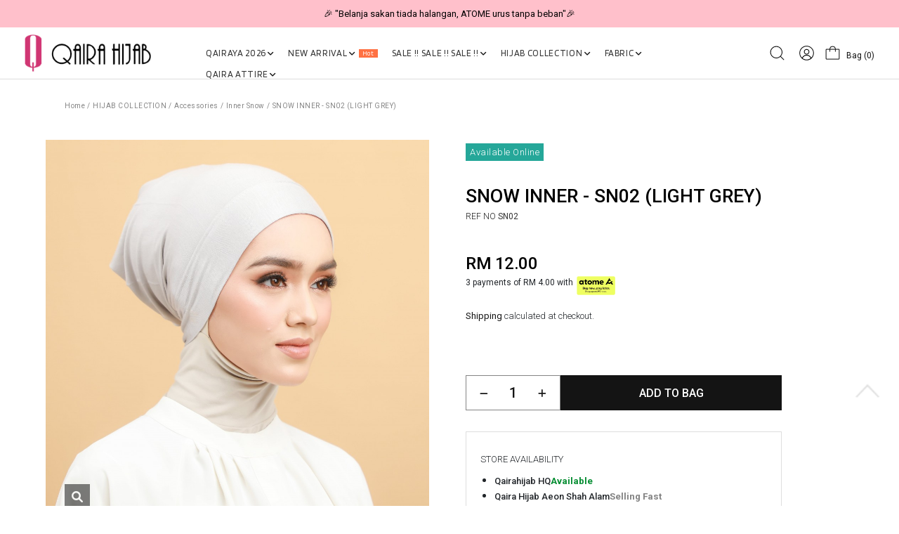

--- FILE ---
content_type: text/html; charset=UTF-8
request_url: https://www.qairahijab.com.my/products/snow-inner-sn02-light-grey
body_size: 29577
content:

<!DOCTYPE html PUBLIC "-//W3C//DTD XHTML 1.0 Transitional//EN" "http://www.w3.org/TR/xhtml1/DTD/xhtml1-transitional.dtd">
<html dir="LTR" lang="en">

<head>
	<meta name="viewport" content="width=device-width, initial-scale=1, maximum-scale=1, user-scalable=yes">
	<meta property="og:title" content="SNOW INNER - SN02 (LIGHT GREY)" />
	<meta property="og:type" content="website" />
	<meta property="og:url" content="https://www.qairahijab.com.my/product-detail?products_id=2273&tokenid=4oba3a32ddk6og5411t6hocjh2" />
	<meta property="og:image" content="https://www.qairahijab.com.my//site_media/img/QH__4580.jpg" />
	<meta property="og:site_name" content="SNOW INNER - SN02 (LIGHT GREY)" />
	<meta property="og:description" content="SNOW INNER
In the fashion industry, there is a lot of material using for making hijab. Therefore, Qaira Hijab introducing a new designed inner named SNOW INNER. The material from high quality cotton viscose made you feel comfortable and it is suitable for Asian weather. The awning is double stitching that easy for you to shape.
Measurement (max length after normal girths)
Size: One Size Fits All
Price: RM12.00 (exclude postage)
Note:
The colors might be difference due to lighting effect." />
	<meta http-equiv="Content-Type" content="text/html; charset=utf8">
			<title>Qairahijab | EXPRESS HIJAB NO.1 DI MALAYSIA | TUDUNG | HIJAB COLLECTION Accessories Inner Snow SNOW INNER - SN02 (LIGHT GREY)</title>
				<meta name="Description" content="Buy SNOW INNER - SN02 (LIGHT GREY) @ Qairahijab. " />
		<meta name="robots" content="all">
	<meta name="ROBOTS" content="index,follow" />
	<base href="https://www.qairahijab.com.my/">
	<!-- Webspert Ecommerce -->
<meta name="generator" content="Webspert Ecommerce" />
<link rel="stylesheet" type="text/css" href="stylesheet_new.css">
<link rel="stylesheet" type="text/css" href="css/pagecontent.css">
<link rel="stylesheet" type="text/css" href="css/dynamicpage.css">

<link rel="stylesheet" type="text/css" href="css/jquery-ui.css" />
<link rel="icon" type="image/png" href="favicon.png">
<link rel="preconnect" href="https://fonts.gstatic.com">

<link href="https://fonts.googleapis.com/css2?family=Blinker:wght@100;300;400;700;900&family=Roboto:wght@100;300;400;500;700;900&family=Ubuntu:wght@300;400;500;700&display=swap" rel="stylesheet">

<link rel="preload" as="font" crossorigin="anonymous" type="font/otf" href="font/AvenirNext-It.otf" />
<link rel="preload" as="font" crossorigin="anonymous" type="font/otf" href="font/AvenirNext-Regular.otf" />
<link rel="preload" as="font" crossorigin="anonymous" type="font/otf" href="font/AvenirNext-Bold.otf" />

<link rel="stylesheet" href="https://cdnjs.cloudflare.com/ajax/libs/font-awesome/4.7.0/css/font-awesome.min.css">

<!-- Bootstrap Core CSS -->
<!-- <link href="https://cdn.jsdelivr.net/npm/bootstrap@5.2.0/dist/css/bootstrap.min.css" rel="stylesheet"> -->
<link href="css/bootstrap.min_5.3.3.css" rel="stylesheet">

<link rel="stylesheet" href="css/responsiveslides_new.css">			<!-- Facebook Pixel Code -->
		<script>
			! function(f, b, e, v, n, t, s) {
				if (f.fbq) return;
				n = f.fbq = function() {
					n.callMethod ?
						n.callMethod.apply(n, arguments) : n.queue.push(arguments)
				};
				if (!f._fbq) f._fbq = n;
				n.push = n;
				n.loaded = !0;
				n.version = '2.0';
				n.queue = [];
				t = b.createElement(e);
				t.async = !0;
				t.src = v;
				s = b.getElementsByTagName(e)[0];
				s.parentNode.insertBefore(t, s)
			}(window, document, 'script', 'https://connect.facebook.net/en_US/fbevents.js');
			fbq('init', '217604311115282');
			fbq('track', 'PageView');
			fbq('track', 'ViewContent', {
				content_ids: ['2273'],
				content_type: 'product',
				value: 12.0000,
				currency: 'MYR'
			});
		</script>
		<noscript>
			<img height="1" width="1" src="https://www.facebook.com/tr?id=217604311115282&ev=PageView&noscript=1" />
		</noscript>
		<!-- End Facebook Pixel Code -->
		<link href="css/cloud-zoom.css" rel="stylesheet" type="text/css" />
	<link rel="stylesheet" href="css/idangerous.swiper.css">
	<script type="text/javascript" src="//s7.addthis.com/js/300/addthis_widget.js#pubid=ra-5c53335963bf6be4"></script>
	<!-- Link Magnific-popup's CSS -->
	<link rel="stylesheet" href="https://cdnjs.cloudflare.com/ajax/libs/magnific-popup.js/1.1.0/magnific-popup.css">
	<style>
		.mfp-wrap,
		.mfp-bg {
			z-index: 99999;
		}
	</style>
</head>

<body>
		<script type="text/javascript" src="site_media/img/js/jquery.js"></script>
	<script src="//code.jquery.com/jquery-1.10.2.js"></script>
	<script>
		$(function() {
			$('#cart_submit').bind('click', function(event) {
				event.preventDefault(); // using this page stop being refreshing

				$.ajax({
					type: 'POST',
					url: 'https://www.qairahijab.com.my/ajax_add_cart.php?tokenid=4oba3a32ddk6og5411t6hocjh2',
					cache: false,
					data: $('#cart_quantity').serialize(),
					success: function(output) {
						// alert(output);
						//if(output == 1)
						//{
						if (output == "nooption") {
							$('#overlay').fadeIn('slow', function() {
								//$('#box_sizing').html('Please select your options before add to cart.');
								$('#box_sizing').fadeIn('fast');
								setTimeout(function() {
									$("#overlay").fadeOut('slow');
									$("#box_sizing").fadeOut('slow');
								}, 2000);
							});
						} else {
							if (output == "nostock") {
								$('#overlay').fadeIn('slow', function() {
									//$('#box_sizing').html('Sorry, this item is out of stock.');
									$('#box_sizing').fadeIn('fast');
									setTimeout(function() {
										$("#overlay").fadeOut('slow');
										$("#box_sizing").fadeOut('slow');
									}, 2000);
								});
							} else {
								// $('.ajax_cart').html(output);
								// console.log(output);
								$('#overlay').fadeIn('slow', function() {
									$('#box_cart_success').fadeIn('slow');
									// $('.ajax_cart').fadeIn('fast');
								});
								fbq('track', 'AddToCart');

								ttq.track('AddToCart');

								var name = '';
								var id = '';
								var price = '';
								var brand = '';
								var category = '';
								dataLayer.push({
									ecommerce: null
								}); // Clear the previous ecommerce object.
								dataLayer.push({
									'event': 'add_to_cart',
									'ecommerce': {
										'currencyCode': 'MYR',
										'add': { // 'add' actionFieldObject measures.
											'products': [{ //  adding a product to a shopping cart.
												'name': name,
												'id': id,
												'price': price,
												'brand': brand,
												'category': category,
												'variant': '',
												'quantity': 1
											}]
										}
									}
								});
							}
						}
						//}
						//else
						//{
						//$('#box_cart_success').html("<div style='color:#ff0000;'>Login is successful!.</div>");
						//window.location.href=output;
						//window.location.href='';
						// }
						//alert(output);
					}
				});

			});

			$('#wishlist_submit').bind('click', function(event) {
				event.preventDefault(); // using this page stop being refreshing

				$.ajax({
					type: 'POST',
					url: 'https://www.qairahijab.com.my/ajax_add_wishlist.php?tokenid=4oba3a32ddk6og5411t6hocjh2',
					cache: false,
					data: $('#cart_quantity').serialize(),
					success: function(output) {
						if (output == "no_product") {
							$('#overlay').fadeIn('fast', function() {
								$('.box_wishlist_content').html('Sorry, product is not found.');
								$('#box_wishlist_error').fadeIn('fast');
								setTimeout(function() {
									$("#overlay").fadeOut('fast');
									$("#box_wishlist_error").fadeOut('fast');
								}, 2000);
							});
						} else {
							$('#overlay').fadeIn('fast', function() {
								$('#box_wishlist_success').fadeIn('fast');
							});

						}
					}
				});

			});

			$('#submit_review').bind('click', function(event) {
				event.preventDefault(); // using this page stop being refreshing

				$.ajax({
					type: 'POST',
					url: 'https://www.qairahijab.com.my/ajax_review.php?action=review_process&products_id=2273&tokenid=4oba3a32ddk6og5411t6hocjh2',
					cache: false,
					data: $('#product_reviews_write').serialize(),
					success: function(output) {
						$('#overlay').fadeIn('fast', function() {
							$('#box_review').fadeIn('fast');
							$('.box_review_message').html(output);
						});
					}
				});

			});

			$('#back_stock_submit').bind('click', function(event) {
				event.preventDefault(); // using this page stop being refreshing

				$.ajax({
					type: 'POST',
					url: 'https://www.qairahijab.com.my/ajax_add_back_stock.php?tokenid=4oba3a32ddk6og5411t6hocjh2',
					cache: false,
					data: $('#cart_quantity').serialize(),
					success: function(output) {

						$('#overlay').fadeIn('fast', function() {
							$('#box_back_stock_html').html(output);
							$('#box_back_stock').fadeIn('fast');
						});
					}
				});

			});
		});

		function check_attr_price(op1, op2) {
			$.ajax({
				type: 'POST',
				url: 'https://www.qairahijab.com.my/ajax_show_price.php?tokenid=4oba3a32ddk6og5411t6hocjh2',
				cache: false,
				data: {
					products_id: 2273,
					option1: op1,
					option2: op2
				},
				success: function(output) {
					//alert(output);
					//if(output != "")
					{
						$('.fix_price').html(output);
					}
				}
			});
		}

		function check_attr_in_store(op1, op2) {
			$.ajax({
				type: 'POST',
				url: 'https://www.qairahijab.com.my/ajax_check_in_store_availability.php?tokenid=4oba3a32ddk6og5411t6hocjh2',
				cache: false,
				data: {
					products_id: 2273,
					option1: op1,
					option2: op2
				},
				success: function(output) {
					//alert(output);
					if(output != "")
					{
						$('.store_container').html(output);
					}
				}
			});
		}
	</script>
	<script>
		$(function() {
			$('#overlay').click(function() {
				$('#overlay').fadeOut('fast');
				$('#box_sizing').fadeOut('fast');
				$('#box_cart_success').fadeOut('fast');
				$('#box_wishlist_success').fadeOut('fast');
				$('#box_wishlist_error').fadeOut('fast');
				$('#box_back_stock').fadeOut('fast');
				$('#box_review').fadeOut('fast');
				$('#size_guide_onclick').fadeOut('fast');
				$('#page_popup_onclick').fadeOut('fast');
			});
			$('#closebox4').click(function() {
				$('#overlay').fadeOut('fast');
				$('#box_review').fadeOut('fast');
			});

			$('#closebox').click(function() {
				$('#overlay').fadeOut('fast');
				$('#box_cart_success').fadeOut('fast');
				$('#box_wishlist_success').fadeOut('fast');
				$('#box_wishlist_error').fadeOut('fast');
				$('#box_back_stock').fadeOut('fast');
				$('#size_guide_onclick').fadeOut('fast');
				$('#page_popup_onclick').fadeOut('fast');
			});
			$('#closebox2').click(function() {
				$('#overlay').fadeOut('fast');
				$('#box_cart_success').fadeOut('fast');
				$('#box_wishlist_success').fadeOut('fast');
				$('#box_back_stock').fadeOut('fast');
				$('#box_wishlist_error').fadeOut('fast');
			});
			$('#closebox3').click(function() {
				$('#overlay').fadeOut('fast');
				$('#box_cart_success').fadeOut('fast');
				$('#box_wishlist_success').fadeOut('fast');
				$('#box_back_stock').fadeOut('fast');
				$('#box_wishlist_error').fadeOut('fast');
			});
			$('#closebox_size').click(function() {
				$('#overlay').fadeOut('fast');
				$('#size_guide_onclick').fadeOut('fast');
			});
			$('#closebox_popup_page').click(function() {
				$('#overlay').fadeOut('fast');
				$('#page_popup_onclick').fadeOut('fast');
			});
			$('#sizeguide_click').click(function() {
				$('#overlay').fadeIn('fast');
				$('#size_guide_onclick').fadeIn('fast');
			});
			$('#page_popup_click').click(function() {
				$('#overlay').fadeIn('fast');
				$('#page_popup_onclick').fadeIn('fast');
			});
			$('#closebox_wishlist').click(function() {
				$('#overlay').fadeOut('fast');
				$('#box_cart_success').fadeOut('fast');
				$('#box_wishlist_success').fadeOut('fast');
				$('#box_wishlist_error').fadeOut('fast');
			});
		});
	</script>
	<script>
		$(document).ready(function() {
			$('.toggle').hide();
			$('#default_toggle').show();
			//$('#default_toggle').slideDown('slow');
			//$('#default_toggle_link').css('background-image','url(site_media/img/expand_arrow_hover.png)');
			//$('#default_toggle_link').css('color','#000');
			//$('#default_toggle_link').css('font-weight','500');
			$('a.togglelink').on('click', function(e) {

				$('a.togglelink').css('background-image', 'url(site_media/img/arrow_right.svg)');
				e.preventDefault();

				var elem = $(this).next('.toggle')

				if (elem.is(':visible')) {
					$('a.togglelink').css('background-image', 'url(site_media/img/arrow_right.svg)');
					$(this).css('background-size', '14px');
					$('a.togglelink').css('color', '#000');
					$('a.togglelink').css('font-weight', '400');
					elem.slideUp('fast');
				} else {
					//elem.slideDown('fast');

					$(this).css('background-image', 'url(site_media/img/arrow_down.svg)');
					$(this).css('background-size', '14px');
					$(this).css('color', '#000');
					$(this).css('font-weight', '400');
					elem.slideDown('fast');
				}

				$('.toggle').not(elem).slideUp('slow');
			});
		});
	</script>
	<div class="box" id="box_review" align="center" style="font-size:10pt">
		<div class="box_review_content">
			<div class="box_review_message"></div>
			<br />
			<a href="javascript:void(0);" id="closebox4" class="css_narrowBtn">OK</a>
		</div>
	</div>
	<div class="box" id="box_wishlist_error" align="center" style="font-size:10pt">
		<div class="box_wishlist_content">
		</div>
	</div>
	<div class="box" id="box" align="center" style="font-size:10pt">
		Sorry! no images available for this colour!
	</div>
	<div class="box" id="box_sizing" align="center" style="font-size:10pt">
		<div class="box_content_box">
			Sorry, you must select the options in order to add to cart.
		</div>
	</div>
	<div class="box" id="box_wishlist_success" align="center" style="font-size:10pt">
		<div class="box_content_box">
			<div style="border:0px #000 solid;width:100%;display:inline-block;">
				<div style="float:left;width:35%">
					<img src="/site_media/img/QH__4580.jpg" border="0" alt="" style="width:110px;">				</div>
				<div style="float:left;width:65%;padding:10px 0px 0px 15px;" align="left">
					<span style="color:#222;font-weight:600;font-size:9pt;">This item has been saved to your wishlist.</span><br /><br style="margin-top:-10px;" />
					<span style="font-size:9.5pt;font-weight:500;">SNOW INNER - SN02 (LIGHT GREY)</span>
					<div class="fix_price"><table cellpadding="0" cellspacing="0"><tr><td class="prodDetail_price">RM 12.00</td></tr></table></div>				</div>
			</div>
			<br style="margin-top:-5px;" /><br style="margin-top:-5px;" />
			<a href="https://www.qairahijab.com.my/wishlist?tokenid=4oba3a32ddk6og5411t6hocjh2" class="css_narrowBtn">View My Wishlist</a>&nbsp;<a href="javascript:void(0);" id="closebox_wishlist" class="css_narrowBtn2">Continue Shopping</a>
		</div>
	</div>

	<div class="box_sizeguide" id="size_guide_onclick" align="center" style="font-size:10pt">
		<div class="box_content_box">
			<a href="javascript:void(0);" id="closebox_size"></a>
			<div align="left">
				<span style="color:#222;font-weight:500;font-size:11pt;">Size Guide</span><br />
							</div>
			<br />
		</div>
	</div>

	<div class="box_sizeguide" id="page_popup_onclick" align="center" style="font-size:10pt">
		<div class="box_content_box">
			<a href="javascript:void(0);" id="closebox_popup_page"></a>
			<span style="color:#222;font-weight:500;font-size:11pt;"></span><br />
			<br />
		</div>
	</div>
	<div class="box_cart" id="box_cart_success" align="center" style="font-size:9pt;">
		<div class="box_content_box">
			<div style="border:0px #000 solid;width:100%;display:inline-block;">
				<div style="float:left;width:35%">
					<img src="/site_media/img/QH__4580.jpg" border="0" alt="" style="width:110px;">				</div>
				<div style="float:left;width:65%;padding:10px 0px 0px 15px;" align="left">
					<span style="color:#222;font-weight:600;font-size:9pt;">Item added to your bag.</span><br /><br style="margin-top:-10px;" />
					<span style="font-size:9.5pt;font-weight:500;">SNOW INNER - SN02 (LIGHT GREY)</span>
					<br /><br style="margin-top:-10px;" />
					<div class="fix_price"><table cellpadding="0" cellspacing="0"><tr><td class="prodDetail_price">RM 12.00</td></tr></table></div>				</div>
			</div>
			<br style="margin-top:-5px;" /><br style="margin-top:-5px;" />
			<a href="https://www.qairahijab.com.my/shopping-cart?tokenid=4oba3a32ddk6og5411t6hocjh2" class="css_narrowBtn">Checkout</a>&nbsp;<a href="javascript:void(0);" id="closebox2" class="css_narrowBtn2">Continue Shopping</a>
		</div>
	</div>

	<div class="box" id="box_back_stock" align="center" style="font-size:10pt">
		<div class="box_back_stock_content">
			<div id="box_back_stock_html"></div>
			<br />
			<a href="javascript:void(0);" id="closebox3" class="css_narrowBtn">Continue Shopping</a><br /><br />
		</div>
	</div>
	<script>
		$(function() {
			$('#play_video_link').click(function() {
				$('#product_video_frame').trigger('play');
				//document.getElementById('product_video_frame').play();
				$('#product_video_panel').fadeIn('fast', function() {
					//onclick="this.play()"
					//$('#product_video_frame').trigger('play');
				});
			});
			$('#play_video_link2').click(function() {
				$('#product_video_frame').trigger('play');
				//document.getElementById('product_video_frame').play();
				$('#product_video_panel').fadeIn('fast', function() {
					//onclick="this.play()"
					//$('#product_video_frame').trigger('play');
				});
			});
			$('#product_video_panel').click(function() {
				$('#product_video_frame').trigger('pause');
				$('#product_video_panel').fadeOut('fast');
			});
			$('#close_product_video').click(function() {
				$('#product_video_panel').fadeOut('fast');
			});
		});
	</script>
	

<link rel="stylesheet" href="https://use.fontawesome.com/releases/v6.1.0/css/all.css">
<script type="text/javascript" src="js/jquery.js"></script>
<link rel="stylesheet" type="text/css" href="css/menu.css">


<!-- Link Swiper's CSS -->
<!-- <link rel="stylesheet" href="https://cdn.jsdelivr.net/npm/swiper/swiper-bundle.min.css"> -->
<link rel="stylesheet" href="css/swiper-bundle.min_11.0.5.css">


<script type="text/javascript">
	function goToByScroll(id) {
		$('html,body').animate({
			scrollTop: $("#" + id).offset().top
		}, 'slow');
	}
</script>
<script src="js/page_effect_up_only.js" type="text/javascript" language="javascript"></script>

<!--owlCarousel jquery-->
<script src='//ajax.googleapis.com/ajax/libs/jquery/1.11.0/jquery.min.js'></script>

<!--owlCarousel jquery-->
<script src="https://ajax.googleapis.com/ajax/libs/jquery/1.4.2/jquery.js"></script>
<script src="https://ajax.googleapis.com/ajax/libs/jqueryui/1.8.4/jquery-ui.js"></script>
<script src="js/autocomplete/jquery.ui.autocomplete.html.js"></script>

<script src="js/responsiveslides.min.js"></script>

<script>
	// 	jQuery(function ($) {
	//       // Slideshow 2
	//       $("#slider2").responsiveSlides({
	//         auto: true,
	//         pager: false,
	//         nav: true,
	// 		"pause": true,
	//         speed: 500,
	// 		"timeout": 3000,
	//         maxwidth: 4000,
	//         namespace: "centered-btns"
	//       });

	// 	  $('.slider').each(function() {
	// 		var $this = $(this);
	// 		var $group = $this.find('.slide_group');
	// 		var $slides = $this.find('.slide');
	// 		var bulletArray = [];
	// 		var currentIndex = 0;
	// 		var timeout;

	//     function move(newIndex) {
	//       var animateLeft, slideLeft;

	//       advance();

	//       if ($group.is(':animated') || currentIndex === newIndex) {
	//         return;
	//       }

	//       bulletArray[currentIndex].removeClass('active');
	//       bulletArray[newIndex].addClass('active');

	//       if (newIndex > currentIndex) {
	//         slideLeft = '100%';
	//         animateLeft = '-100%';
	//       } else {
	//         slideLeft = '-100%';
	//         animateLeft = '100%';
	//       }

	//       $slides.eq(newIndex).css({
	//         display: 'block',
	//         left: slideLeft
	//       });
	//       $group.animate({
	//         left: animateLeft
	//       }, function() {
	//         $slides.eq(currentIndex).css({
	//           display: 'none'
	//         });
	//         $slides.eq(newIndex).css({
	//           left: 0
	//         });
	//         $group.css({
	//           left: 0
	//         });
	//         currentIndex = newIndex;
	//       });
	//     }

	//     function advance() {
	//       clearTimeout(timeout);
	//       timeout = setTimeout(function() {
	//         if (currentIndex < ($slides.length - 1)) {
	//           move(currentIndex + 1);
	//         } else {
	//           move(0);
	//         }
	//       }, 4000);
	//     }

	//     $('.next_btn').on('click', function() {
	//       if (currentIndex < ($slides.length - 1)) {
	//         move(currentIndex + 1);
	//       } else {
	//         move(0);
	//       }
	//     });

	//     $('.previous_btn').on('click', function() {
	//       if (currentIndex !== 0) {
	//         move(currentIndex - 1);
	//       } else {
	//         move(3);
	//       }
	//     });

	//     $.each($slides, function(index) {
	//       var $button = $('<a class="slide_btn">&bull;</a>');

	//       if (index === currentIndex) {
	//         $button.addClass('active');
	//       }
	//       $button.on('click', function() {
	//         move(index);
	//       }).appendTo('.slide_buttons');
	//       bulletArray.push($button);
	//     });

	//     advance();
	//   });
	// });
</script>



	<script>
		$(window).load(function() {
			//// Run code
			$('#overlay4').delay(0).fadeIn();
			$('#box_popup_content').delay(0).fadeIn();
			$('#box_popup').delay(0).fadeIn();
		});
	</script>
<script>
	setInterval(function() {
		blink()
	}, 1000);

	// function blink() {
	// 	$(".blink").fadeTo(2000, 0.1).fadeTo(2000, 1.0);
	// }
	$(function() {
		$('#login_activator').click(function() {
			$('#overlay').fadeIn('slow', function() {
				$('#box_login').fadeIn('slow');
			});
		});

		$('#overlay').click(function() {
			$('#overlay').fadeOut('slow');
			$('#box_login').fadeOut('slow');
			$('#ajax_small_shopping_cart').fadeOut('fast')
		});

		$('#closelogin').click(function() {
			$('#overlay').fadeOut('slow');
			$('#box_login').fadeOut('slow');
		});

		$('#boxclose4').click(function() {
			$('#overlay4').fadeOut();
			$('#box_popup_content').fadeOut();
		});

		$('#overlay4').click(function() {
			$('#overlay4').fadeOut();
			$('#box_popup_content').fadeOut();
		});

		// $('#box_popup_content').click(function(){
		// 	$('#overlay4').fadeOut();
		// 	$('#box_popup_content').fadeOut();
		// });

		$('#close_button').click(function() {
			$('#search_bar').fadeOut();
		});

		$('#search_link').click(function() {
			$('#profile').fadeOut();
		});

		$('#profile_link').click(function() {
			$('#search_bar').fadeOut();
		})

		$('#subscribe').click(function() {
			$('#overlay4').fadeOut();
			$('#box_popup_content').fadeOut();
		})
	});
</script>

<script>
	$(function() {
		$("#search_link").click(function() {
			$('#ajax_small_shopping_cart').fadeOut('slow');
			$('#search_bar').fadeIn('fast');
		});

		$("#search_bar").mouseout(function() {
			if ($("#search_bar").focus()) {} else {
				$('#search_bar').fadeOut('fast');
			}
		});

		$("#profile_link").click(function() {
			$('#ajax_small_shopping_cart').fadeOut('slow');

			if ($("#search_bar").css("display") == 'block') {
				$('#search_bar').toggle("fast");
			}
			$('#profile').toggle("fast");
		});

		$("#myaccount_link").click(function() {
			$('#myaccount_bar').toggle("fast");
		});

		$('#filter').click(function() {
			$('.top_filter_panel').toggle("fast");
		});
	});
</script>

<script>
	$(document).ready(function() {
					var url = "ajax_cart.php";
				$('#show_mini_cart').click(function() {

			if ($("#profile").css("display") == 'block') {
				$('#profile').toggle("fast");
			}


			if ($("#search_bar").css("display") == 'block') {
				$('#search_bar').toggle("fast");
			}

			$('.overlay').fadeIn('fast');

			$('#ajax_small_shopping_cart').toggle("fast");
			$('#ajax_small_shopping_cart').load(url);
		});

		$('#show_mini_cart2').click(function() {
			$('#ajax_small_shopping_cart').fadeIn('fast');
			$('#ajax_small_shopping_cart').load(url);
		});

		$('#show_mini_cart3').click(function() {
			$('#ajax_small_shopping_cart').fadeIn('fast');
			$('#ajax_small_shopping_cart').load(url);
		});
	});
</script>

<script>
	$(function() {
		$(".index_prodcol").hover(function() {
				$(this).find(".hover-item").fadeIn();
			},
			function() {
				$(this).find(".hover-item").fadeOut();
			});
	});
</script>

<script>
	$(function() {
		$('#search_activator').click(function() {
			$('.search_panel').fadeIn('slow');
			$('.search_bar_link').css('background', '#fff');
			$('.ui-widget').css('position', 'fixed');
		});

		$('.search_bar_close').click(function() {
			$('.search_panel').fadeOut('fast');
			$('.search_bar_link').css('background', 'none');
		});

		/*$("#menu_main").hover(function() {
			$(".top_main_menu_panel").fadeIn();
		});*/

		$('.menu_main').hover(function() {
			$('.overlay_topmenu').fadeIn();
			$('.top_main_menu_panel').fadeIn();
		});
		$('#overlay_topmenu').hover(function() {
			$('#overlay_topmenu').fadeOut();
			$('.top_main_menu_panel').fadeOut();
		});
	});
</script>


<style>
	/* .top_headerbg {
		background-color: ;
	} */
</style>
<script>
	jQuery(function($) {
		function fixDiv() {
			var $cache = $('#menuscroll');
			var $top_bar = $('.top_header_bar');
			if ($(window).width() > 1150) {
				if ($(window).scrollTop() > 160 && $(window).width() > 1150) {
					//For scrolling view
					$cache.css({
						'position': 'fixed',
						'width': '100%',
						/*'max-width': '1180px',*/
						'top': '0px',
						'borderBottom': '0px #dedede solid',
						'zIndex': '9999',
						'background': '',
						'box-shadow': '0px 1px 6px 0px rgba(0, 0, 0, .5)'

					});

					// $('#nav li ul ').css({'top':'60px'});
					// $('#nav li ul ').css({'top':'62px'});
					$top_bar.css({
						'display': 'none'
					})
					$('#search_bar').fadeOut();
				} else {
					//Not scrolling (Default View)
					$cache.css({
						'position': 'inherit',
						'width': '100%',
						'top': '0px',
						'borderBottom': '0px #111 solid',
						'zIndex': '9999',
						'background': '',
						'box-shadow': 'none'

						/*'background' : '#1b1b1b'*/
					});

					$top_bar.css({
						'display': 'block'
					})

					// $('#nav li ul ').css({'top':'96px'});

				}
			}
						var $cache_mobile = $('#mobile_menuscroll');
			if ($(window).width() < 1150) {
				if ($(window).scrollTop() > 30) {
					$cache_mobile.css({
						'position': 'fixed',
						'width': '100%',
						'left': '0px',
						/*'max-width': '1180px',*/
						'top': '0px',
						'borderBottom': '1px #dfdfdf solid',
						'box-shadow': '0px 1px 6px 0px rgba(0, 0, 0, .5)',
						'zIndex': '9999',
						'background': '#fff'
						// 'padding': '20px 0'
					});
					/*$('#site_logo').css({
						'height': '50px'
					});*/
				} else {
					$cache_mobile.css({
						'position': 'inherit',
						'left': '0px',
						'top': '0px',
						'borderBottom': '0px #ddd solid',
						'zIndex': '9999',
						'background': '#fff',
						'box-shadow': 'none'
						// 'padding': '20px 0'

					});
					/*$('#site_logo').css({
						'height': '60px'
					});*/
				}
			}
		}
		$(window).scroll(fixDiv);
		fixDiv();
	});
</script>

<script>
	$(document).ready(function($) {
		$('.searchAutocomplte').autocomplete({
			source: 'ajax_search.php',
			minLength: 2,
			html: true
		});
	});
	$(document).ready(function($) {
		$('.searchAutocomplte2').autocomplete({
			source: 'ajax_search.php',
			minLength: 2,
			html: true
		});
	});
</script>

<link type="text/css" rel="stylesheet" href="css/jquery.mmenu.all_new.css" />

<script src="https://ajax.googleapis.com/ajax/libs/jquery/1.11.1/jquery.min.js"></script>
<script type="text/javascript" src="js/jquery.countdown.js"></script>

<!-- Pop Up Banner -->

<!-- Countdown banner -->

<div class="full_panel" align="center" id="top">
	<div id="search_bar" class="search_bar">
		<form name="quick_find" action="https://www.qairahijab.com.my/product-search-result" method="get">		<table border="0" cellpadding="0" cellspacing="0" class="search_bg">
			<tr>
				<td align="center">
					<input type="text" name="keywords" size="30" maxlength="30" class="searchAutocomplte search_box" placeholder="Search"><input type="hidden" name="tokenid" value="4oba3a32ddk6og5411t6hocjh2"><td><div class="panel_container"><div class="search_panel_button panel_btn" ><input type="image" src="site_media/img/search.svg" alt="Submit"></div><div class="close_search_panel panel_btn" ><a id="close_button"><img src="site_media/img/close_icon.svg" style="width: 24px;" /></a></div></div></td>				</td>
			</tr>
		</table>
		</form>
	</div>
	<div style="width:100%;">
		<script type="text/javascript">
			//$('.top_main_menu_panel').hover(function() {}, function() {$('.top_main_menu_panel').hide()});
		</script>

		<div class="overlay_topmenu" id="overlay_topmenu" style="display:none;"></div>

						<div class="top_header_bar" align="center">
			<div style="display:flex;align-items: center;">
				<div class="mobile_hide top_header_column" style="justify-content: flex-start;"></div>
				<!-- <div class="swiper headerAdvertisementSwiper" style="flex:1;"> -->
				<div class="swiper headerAdvertisementSwiper">
					<div class="swiper-wrapper">
													<div class="swiper-slide top_header_advertisement">
								<a>🎉 NOW HAPPENING: Fiesta Sale 50% OFF | As Low As RM19 🎉</a>							</div>
													<div class="swiper-slide top_header_advertisement">
								<a>🎉 "Belanja sakan tiada halangan,
ATOME urus tanpa beban"🎉</a>							</div>
											</div>
				</div>
				<div class="mobile_hide top_header_column" style="justify-content: flex-end;display:none;">
					<a href="https://www.qairahijab.com.my/agent_create_account.php?tokenid=4oba3a32ddk6og5411t6hocjh2">Register as Dropship</a>
				</div>
			</div>
		</div>
		
		<div id="menuscroll">
			<div class="top_headerbg">
				<div class="header_bar" id="mobile_menuscroll">
					<div class="header_left_menu">
						<div class="mobile_menu">
							<a href="#menu">
								<img src="site_media/img/menu_open2.svg" border="0" alt="Menu open/close" title=" Menu open/close ">															</a>
						</div>
						<div class="logo">
							<a href="https://www.qairahijab.com.my/home?tokenid=4oba3a32ddk6og5411t6hocjh2"><img src="site_media/img/logo.png" border="0" alt="Qairahijab" title=" Qairahijab "  id="site_logo"></a>						</div>

					</div>

					<div class="header_center_menu">
						<div class="mobile_logo">
							<a href="https://www.qairahijab.com.my/home?tokenid=4oba3a32ddk6og5411t6hocjh2"><img src="site_media/img/logo.png" border="0" alt="Qairahijab" title=" Qairahijab "  id="site_logo"></a>						</div>
						<div class="menu_bar">
							<div class="menubg switch_mode" align="center">
								<div class="full_menu switch_mode" align="center">
									<!-- <div class="container"> -->
									<div id="menucontainer" align="center">
										<ul id="nav">
																							<li>
													<a href="https://www.qairahijab.com.my/qairaya-2026?tokenid=4oba3a32ddk6og5411t6hocjh2" class="dropdown" onmouseover="this.style.textDecoration='none'" onmouseout="this.style.textDecoration='none'">QAIRAYA 2026&nbsp; <div style="display: flex; gap: 10px;"><i class="fa-solid fa-angle-down"></i></div></a>
	<ul class="sub_nav"><li class="sub_nav_box"><a href="https://www.qairahijab.com.my/qairaya-2026/qairaya-apparel?tokenid=4oba3a32ddk6og5411t6hocjh2" class="menu_sub_link" style="font-weight:600;font-size:10pt;color:#000;text-transform:uppercase;background:none;"><div class="menu_sub_title"><div style="display: flex; gap: YYYpx; align-items: center;">QAIRAYA APPAREL</div></div><i class="fa-solid fa-chevron-right"></i></a><ul class="sub_nav_2"><li class="sub_nav_box_2"><a href="https://www.qairahijab.com.my/qairaya-2026/qairaya-apparel/apparel-man?tokenid=4oba3a32ddk6og5411t6hocjh2" class="menu_sub_link_2" style="font-size:9.5pt;background:none;color:#8f8f8f;letter-spacing:0px;font-weight:500;text-transform:capitalize;"><div class="menu_sub_title"><div style="display: flex; gap: YYYpx; align-items: center;">APPAREL MAN</div></div><i class="fa-solid fa-chevron-right"></i></a><ul class="sub_nav_2"><li class="sub_nav_box_2"><a href="https://www.qairahijab.com.my/qairaya-2026/qairaya-apparel/apparel-man/kurta-amar?tokenid=4oba3a32ddk6og5411t6hocjh2" class="menu_sub_link_2" style="font-size:9.5pt;background:none;letter-spacing:0px;text-transform:capitalize;color:#8f8f8f;"><div style="display: flex; gap: 2px; align-items: center; font-size: 13px;">KURTA AMAR</div></a></li><li class="sub_nav_box_2"><a href="https://www.qairahijab.com.my/qairaya-2026/qairaya-apparel/apparel-man/kurta-maleeq?tokenid=4oba3a32ddk6og5411t6hocjh2" class="menu_sub_link_2" style="font-size:9.5pt;background:none;letter-spacing:0px;text-transform:capitalize;color:#8f8f8f;"><div style="display: flex; gap: 2px; align-items: center; font-size: 13px;">KURTA MALEEQ</div></a></li></ul></li><li class="sub_nav_box_2"><a href="https://www.qairahijab.com.my/qairaya-2026/qairaya-apparel/apparel-mom?tokenid=4oba3a32ddk6og5411t6hocjh2" class="menu_sub_link_2" style="font-size:9.5pt;background:none;color:#8f8f8f;letter-spacing:0px;font-weight:500;text-transform:capitalize;"><div class="menu_sub_title"><div style="display: flex; gap: YYYpx; align-items: center;">APPAREL MOM</div></div><i class="fa-solid fa-chevron-right"></i></a><ul class="sub_nav_2"><li class="sub_nav_box_2"><a href="https://www.qairahijab.com.my/qairaya-2026/qairaya-apparel/apparel-mom/kebarung-melissa?tokenid=4oba3a32ddk6og5411t6hocjh2" class="menu_sub_link_2" style="font-size:9.5pt;background:none;letter-spacing:0px;text-transform:capitalize;color:#8f8f8f;"><div style="display: flex; gap: 2px; align-items: center; font-size: 13px;">KEBARUNG MELISSA</div></a></li><li class="sub_nav_box_2"><a href="https://www.qairahijab.com.my/qairaya-2026/qairaya-apparel/apparel-mom/kurung-amira?tokenid=4oba3a32ddk6og5411t6hocjh2" class="menu_sub_link_2" style="font-size:9.5pt;background:none;letter-spacing:0px;text-transform:capitalize;color:#8f8f8f;"><div style="display: flex; gap: 2px; align-items: center; font-size: 13px;">KURUNG AMIRA</div></a></li><li class="sub_nav_box_2"><a href="https://www.qairahijab.com.my/qairaya-2026/qairaya-apparel/apparel-mom/kurung-qaira-kedah-?tokenid=4oba3a32ddk6og5411t6hocjh2" class="menu_sub_link_2" style="font-size:9.5pt;background:none;letter-spacing:0px;text-transform:capitalize;color:#8f8f8f;"><div style="display: flex; gap: 2px; align-items: center; font-size: 13px;">KURUNG QAIRA KEDAH</div></a></li><li class="sub_nav_box_2"><a href="https://www.qairahijab.com.my/qairaya-2026/qairaya-apparel/apparel-mom/kurung-qaira-moden2?tokenid=4oba3a32ddk6og5411t6hocjh2" class="menu_sub_link_2" style="font-size:9.5pt;background:none;letter-spacing:0px;text-transform:capitalize;color:#8f8f8f;"><div style="display: flex; gap: 2px; align-items: center; font-size: 13px;">KURUNG QAIRA MODEN</div></a></li><li class="sub_nav_box_2"><a href="https://www.qairahijab.com.my/qairaya-2026/qairaya-apparel/apparel-mom/kurung-waheeda-mom-kids2?tokenid=4oba3a32ddk6og5411t6hocjh2" class="menu_sub_link_2" style="font-size:9.5pt;background:none;letter-spacing:0px;text-transform:capitalize;color:#8f8f8f;"><div style="display: flex; gap: 2px; align-items: center; font-size: 13px;">KURUNG WAHEEDA (MOM & KIDS)</div></a></li><li class="sub_nav_box_2"><a href="https://www.qairahijab.com.my/qairaya-2026/qairaya-apparel/apparel-mom/jubah-safina-mom-kids?tokenid=4oba3a32ddk6og5411t6hocjh2" class="menu_sub_link_2" style="font-size:9.5pt;background:none;letter-spacing:0px;text-transform:capitalize;color:#8f8f8f;"><div style="display: flex; gap: 2px; align-items: center; font-size: 13px;">JUBAH SAFINA (MOM & KIDS)</div></a></li><li class="sub_nav_box_2"><a href="https://www.qairahijab.com.my/qairaya-2026/qairaya-apparel/apparel-mom/kurung-amelia?tokenid=4oba3a32ddk6og5411t6hocjh2" class="menu_sub_link_2" style="font-size:9.5pt;background:none;letter-spacing:0px;text-transform:capitalize;color:#8f8f8f;"><div style="display: flex; gap: 2px; align-items: center; font-size: 13px;">KURUNG AMELIA</div></a></li><li class="sub_nav_box_2"><a href="https://www.qairahijab.com.my/qairaya-2026/qairaya-apparel/apparel-mom/kurung-natasha?tokenid=4oba3a32ddk6og5411t6hocjh2" class="menu_sub_link_2" style="font-size:9.5pt;background:none;letter-spacing:0px;text-transform:capitalize;color:#8f8f8f;"><div style="display: flex; gap: 2px; align-items: center; font-size: 13px;">KURUNG NATASHA</div></a></li></ul></li><li class="sub_nav_box_2"><a href="https://www.qairahijab.com.my/qairaya-2026/qairaya-apparel/apparel-kids?tokenid=4oba3a32ddk6og5411t6hocjh2" class="menu_sub_link_2" style="font-size:9.5pt;background:none;color:#8f8f8f;letter-spacing:0px;font-weight:500;text-transform:capitalize;"><div class="menu_sub_title"><div style="display: flex; gap: YYYpx; align-items: center;">APPAREL KIDS</div></div><i class="fa-solid fa-chevron-right"></i></a><ul class="sub_nav_2"><li class="sub_nav_box_2"><a href="https://www.qairahijab.com.my/qairaya-2026/qairaya-apparel/apparel-kids/kebarung-melissa-kids?tokenid=4oba3a32ddk6og5411t6hocjh2" class="menu_sub_link_2" style="font-size:9.5pt;background:none;letter-spacing:0px;text-transform:capitalize;color:#8f8f8f;"><div style="display: flex; gap: 2px; align-items: center; font-size: 13px;">KEBARUNG MELISSA KIDS</div></a></li><li class="sub_nav_box_2"><a href="https://www.qairahijab.com.my/qairaya-2026/qairaya-apparel/apparel-kids/kurta-amar-kids?tokenid=4oba3a32ddk6og5411t6hocjh2" class="menu_sub_link_2" style="font-size:9.5pt;background:none;letter-spacing:0px;text-transform:capitalize;color:#8f8f8f;"><div style="display: flex; gap: 2px; align-items: center; font-size: 13px;">KURTA AMAR KIDS</div></a></li><li class="sub_nav_box_2"><a href="https://www.qairahijab.com.my/qairaya-2026/qairaya-apparel/apparel-kids/kurta-maleeq-kids?tokenid=4oba3a32ddk6og5411t6hocjh2" class="menu_sub_link_2" style="font-size:9.5pt;background:none;letter-spacing:0px;text-transform:capitalize;color:#8f8f8f;"><div style="display: flex; gap: 2px; align-items: center; font-size: 13px;">KURTA MALEEQ KIDS</div></a></li><li class="sub_nav_box_2"><a href="https://www.qairahijab.com.my/qairaya-2026/qairaya-apparel/apparel-kids/kurung-amira-kids?tokenid=4oba3a32ddk6og5411t6hocjh2" class="menu_sub_link_2" style="font-size:9.5pt;background:none;letter-spacing:0px;text-transform:capitalize;color:#8f8f8f;"><div style="display: flex; gap: 2px; align-items: center; font-size: 13px;">KURUNG AMIRA KIDS</div></a></li><li class="sub_nav_box_2"><a href="https://www.qairahijab.com.my/qairaya-2026/qairaya-apparel/apparel-kids/kurung-qaira-kedah-kids?tokenid=4oba3a32ddk6og5411t6hocjh2" class="menu_sub_link_2" style="font-size:9.5pt;background:none;letter-spacing:0px;text-transform:capitalize;color:#8f8f8f;"><div style="display: flex; gap: 2px; align-items: center; font-size: 13px;">KURUNG QAIRA KEDAH KIDS</div></a></li><li class="sub_nav_box_2"><a href="https://www.qairahijab.com.my/qairaya-2026/qairaya-apparel/apparel-kids/kurung-qaira-moden-kids?tokenid=4oba3a32ddk6og5411t6hocjh2" class="menu_sub_link_2" style="font-size:9.5pt;background:none;letter-spacing:0px;text-transform:capitalize;color:#8f8f8f;"><div style="display: flex; gap: 2px; align-items: center; font-size: 13px;">KURUNG QAIRA MODEN KIDS</div></a></li></ul></li></ul></li><li class="sub_nav_box"><a href="https://www.qairahijab.com.my/qairaya-2026/qairaya-hijab?tokenid=4oba3a32ddk6og5411t6hocjh2" class="menu_sub_link" style="font-weight:600;font-size:10pt;color:#000;text-transform:uppercase;background:none;"><div class="menu_sub_title"><div style="display: flex; gap: YYYpx; align-items: center;">QAIRAYA HIJAB</div></div><i class="fa-solid fa-chevron-right"></i></a><ul class="sub_nav_2"><li class="sub_nav_box_2"><a href="https://www.qairahijab.com.my/qairaya-2026/qairaya-hijab/express-hijab-25?tokenid=4oba3a32ddk6og5411t6hocjh2" class="menu_sub_link_2" style="font-size:9.5pt;background:none;color:#8f8f8f;letter-spacing:0px;font-weight:500;text-transform:capitalize;"><div class="menu_sub_title"><div style="display: flex; gap: YYYpx; align-items: center;">EXPRESS HIJAB</div></div><i class="fa-solid fa-chevron-right"></i></a><ul class="sub_nav_2"><li class="sub_nav_box_2"><a href="https://www.qairahijab.com.my/qairaya-2026/qairaya-hijab/express-hijab-25/azura-luxe?tokenid=4oba3a32ddk6og5411t6hocjh2" class="menu_sub_link_2" style="font-size:9.5pt;background:none;letter-spacing:0px;text-transform:capitalize;color:#8f8f8f;"><div style="display: flex; gap: 2px; align-items: center; font-size: 13px;">Azura Luxe</div></a></li><li class="sub_nav_box_2"><a href="https://www.qairahijab.com.my/qairaya-2026/qairaya-hijab/express-hijab-25/azura-luxe-kids-20255?tokenid=4oba3a32ddk6og5411t6hocjh2" class="menu_sub_link_2" style="font-size:9.5pt;background:none;letter-spacing:0px;text-transform:capitalize;color:#8f8f8f;"><div style="display: flex; gap: 2px; align-items: center; font-size: 13px;">Azura Luxe Kids</div></a></li><li class="sub_nav_box_2"><a href="https://www.qairahijab.com.my/qairaya-2026/qairaya-hijab/express-hijab-25/humaira-plain-luxe-2025?tokenid=4oba3a32ddk6og5411t6hocjh2" class="menu_sub_link_2" style="font-size:9.5pt;background:none;letter-spacing:0px;text-transform:capitalize;color:#8f8f8f;"><div style="display: flex; gap: 2px; align-items: center; font-size: 13px;">Humaira Plain Luxe</div></a></li><li class="sub_nav_box_2"><a href="https://www.qairahijab.com.my/qairaya-2026/qairaya-hijab/express-hijab-25/humaira-printed-premium-2025?tokenid=4oba3a32ddk6og5411t6hocjh2" class="menu_sub_link_2" style="font-size:9.5pt;background:none;letter-spacing:0px;text-transform:capitalize;color:#8f8f8f;"><div style="display: flex; gap: 2px; align-items: center; font-size: 13px;">Humaira Printed Premium</div></a></li><li class="sub_nav_box_2"><a href="https://www.qairahijab.com.my/qairaya-2026/qairaya-hijab/express-hijab-25/khimar-heliza-2025?tokenid=4oba3a32ddk6og5411t6hocjh2" class="menu_sub_link_2" style="font-size:9.5pt;background:none;letter-spacing:0px;text-transform:capitalize;color:#8f8f8f;"><div style="display: flex; gap: 2px; align-items: center; font-size: 13px;">Khimar Heliza</div></a></li><li class="sub_nav_box_2"><a href="https://www.qairahijab.com.my/qairaya-2026/qairaya-hijab/express-hijab-25/mawaddah-plain?tokenid=4oba3a32ddk6og5411t6hocjh2" class="menu_sub_link_2" style="font-size:9.5pt;background:none;letter-spacing:0px;text-transform:capitalize;color:#8f8f8f;"><div style="display: flex; gap: 2px; align-items: center; font-size: 13px;">Mawaddah Plain</div></a></li><li class="sub_nav_box_2"><a href="https://www.qairahijab.com.my/qairaya-2026/qairaya-hijab/express-hijab-25/mawaddah-printed?tokenid=4oba3a32ddk6og5411t6hocjh2" class="menu_sub_link_2" style="font-size:9.5pt;background:none;letter-spacing:0px;text-transform:capitalize;color:#8f8f8f;"><div style="display: flex; gap: 2px; align-items: center; font-size: 13px;">Mawaddah Printed</div></a></li><li class="sub_nav_box_2"><a href="https://www.qairahijab.com.my/qairaya-2026/qairaya-hijab/express-hijab-25/raudhah-plain-berdagug?tokenid=4oba3a32ddk6og5411t6hocjh2" class="menu_sub_link_2" style="font-size:9.5pt;background:none;letter-spacing:0px;text-transform:capitalize;color:#8f8f8f;"><div style="display: flex; gap: 2px; align-items: center; font-size: 13px;">Raudhah Plain (Berdagu)</div></a></li><li class="sub_nav_box_2"><a href="https://www.qairahijab.com.my/qairaya-2026/qairaya-hijab/express-hijab-25/raudhah-printed-berdaguj?tokenid=4oba3a32ddk6og5411t6hocjh2" class="menu_sub_link_2" style="font-size:9.5pt;background:none;letter-spacing:0px;text-transform:capitalize;color:#8f8f8f;"><div style="display: flex; gap: 2px; align-items: center; font-size: 13px;">Raudhah Printed (Berdagu)</div></a></li><li class="sub_nav_box_2"><a href="https://www.qairahijab.com.my/qairaya-2026/qairaya-hijab/express-hijab-25/rosma-printed-berdagu?tokenid=4oba3a32ddk6og5411t6hocjh2" class="menu_sub_link_2" style="font-size:9.5pt;background:none;letter-spacing:0px;text-transform:capitalize;color:#8f8f8f;"><div style="display: flex; gap: 2px; align-items: center; font-size: 13px;">Rosma Printed (Berdagu)</div></a></li><li class="sub_nav_box_2"><a href="https://www.qairahijab.com.my/qairaya-2026/qairaya-hijab/express-hijab-25/syarifah-bubble-plain?tokenid=4oba3a32ddk6og5411t6hocjh2" class="menu_sub_link_2" style="font-size:9.5pt;background:none;letter-spacing:0px;text-transform:capitalize;color:#8f8f8f;"><div style="display: flex; gap: 2px; align-items: center; font-size: 13px;">Syarifah Bubble Plain</div></a></li><li class="sub_nav_box_2"><a href="https://www.qairahijab.com.my/qairaya-2026/qairaya-hijab/express-hijab-25/syarifah-bubble-printed?tokenid=4oba3a32ddk6og5411t6hocjh2" class="menu_sub_link_2" style="font-size:9.5pt;background:none;letter-spacing:0px;text-transform:capitalize;color:#8f8f8f;"><div style="display: flex; gap: 2px; align-items: center; font-size: 13px;">Syarifah Bubble Printed</div></a></li><li class="sub_nav_box_2"><a href="https://www.qairahijab.com.my/qairaya-2026/qairaya-hijab/express-hijab-25/azura-slim-cut?tokenid=4oba3a32ddk6og5411t6hocjh2" class="menu_sub_link_2" style="font-size:9.5pt;background:none;letter-spacing:0px;text-transform:capitalize;color:#8f8f8f;"><div style="display: flex; gap: 2px; align-items: center; font-size: 13px;">Azura Slim Cut</div></a></li></ul></li><li class="sub_nav_box_2"><a href="https://www.qairahijab.com.my/qairaya-2026/qairaya-hijab/bawal-raya?tokenid=4oba3a32ddk6og5411t6hocjh2" class="menu_sub_link_2" style="font-size:9.5pt;background:none;color:#8f8f8f;letter-spacing:0px;font-weight:500;text-transform:capitalize;"><div class="menu_sub_title"><div style="display: flex; gap: YYYpx; align-items: center;">BAWAL RAYA</div></div><i class="fa-solid fa-chevron-right"></i></a><ul class="sub_nav_2"><li class="sub_nav_box_2"><a href="https://www.qairahijab.com.my/qairaya-2026/qairaya-hijab/bawal-raya/bawal-ratu?tokenid=4oba3a32ddk6og5411t6hocjh2" class="menu_sub_link_2" style="font-size:9.5pt;background:none;letter-spacing:0px;text-transform:capitalize;color:#8f8f8f;"><div style="display: flex; gap: 2px; align-items: center; font-size: 13px;">Bawal Ratu</div></a></li><li class="sub_nav_box_2"><a href="https://www.qairahijab.com.my/qairaya-2026/qairaya-hijab/bawal-raya/bawal-ribbon?tokenid=4oba3a32ddk6og5411t6hocjh2" class="menu_sub_link_2" style="font-size:9.5pt;background:none;letter-spacing:0px;text-transform:capitalize;color:#8f8f8f;"><div style="display: flex; gap: 2px; align-items: center; font-size: 13px;">Bawal Ribbon</div></a></li><li class="sub_nav_box_2"><a href="https://www.qairahijab.com.my/qairaya-2026/qairaya-hijab/bawal-raya/bawal-snow?tokenid=4oba3a32ddk6og5411t6hocjh2" class="menu_sub_link_2" style="font-size:9.5pt;background:none;letter-spacing:0px;text-transform:capitalize;color:#8f8f8f;"><div style="display: flex; gap: 2px; align-items: center; font-size: 13px;">Bawal Snow</div></a></li><li class="sub_nav_box_2"><a href="https://www.qairahijab.com.my/qairaya-2026/qairaya-hijab/bawal-raya/bawal-sulam-salina?tokenid=4oba3a32ddk6og5411t6hocjh2" class="menu_sub_link_2" style="font-size:9.5pt;background:none;letter-spacing:0px;text-transform:capitalize;color:#8f8f8f;"><div style="display: flex; gap: 2px; align-items: center; font-size: 13px;">Bawal Sulam Salina</div></a></li><li class="sub_nav_box_2"><a href="https://www.qairahijab.com.my/qairaya-2026/qairaya-hijab/bawal-raya/marya-border-diamond?tokenid=4oba3a32ddk6og5411t6hocjh2" class="menu_sub_link_2" style="font-size:9.5pt;background:none;letter-spacing:0px;text-transform:capitalize;color:#8f8f8f;"><div style="display: flex; gap: 2px; align-items: center; font-size: 13px;">Marya Border Diamond</div></a></li><li class="sub_nav_box_2"><a href="https://www.qairahijab.com.my/qairaya-2026/qairaya-hijab/bawal-raya/marya-diamond-?tokenid=4oba3a32ddk6og5411t6hocjh2" class="menu_sub_link_2" style="font-size:9.5pt;background:none;letter-spacing:0px;text-transform:capitalize;color:#8f8f8f;"><div style="display: flex; gap: 2px; align-items: center; font-size: 13px;">Marya Diamond</div></a></li><li class="sub_nav_box_2"><a href="https://www.qairahijab.com.my/qairaya-2026/qairaya-hijab/bawal-raya/marya-teardrop?tokenid=4oba3a32ddk6og5411t6hocjh2" class="menu_sub_link_2" style="font-size:9.5pt;background:none;letter-spacing:0px;text-transform:capitalize;color:#8f8f8f;"><div style="display: flex; gap: 2px; align-items: center; font-size: 13px;">Marya Teardrop</div></a></li></ul></li><li class="sub_nav_box_2"><a href="https://www.qairahijab.com.my/qairaya-2026/qairaya-hijab/shawl-instant?tokenid=4oba3a32ddk6og5411t6hocjh2" class="menu_sub_link_2" style="font-size:9.5pt;background:none;color:#8f8f8f;letter-spacing:0px;font-weight:500;text-transform:capitalize;"><div class="menu_sub_title"><div style="display: flex; gap: YYYpx; align-items: center;">SHAWL / INSTANT</div></div><i class="fa-solid fa-chevron-right"></i></a><ul class="sub_nav_2"><li class="sub_nav_box_2"><a href="https://www.qairahijab.com.my/qairaya-2026/qairaya-hijab/shawl-instant/hanis-sulam?tokenid=4oba3a32ddk6og5411t6hocjh2" class="menu_sub_link_2" style="font-size:9.5pt;background:none;letter-spacing:0px;text-transform:capitalize;color:#8f8f8f;"><div style="display: flex; gap: 2px; align-items: center; font-size: 13px;">Hanis Sulam</div></a></li><li class="sub_nav_box_2"><a href="https://www.qairahijab.com.my/qairaya-2026/qairaya-hijab/shawl-instant/shawl-elese?tokenid=4oba3a32ddk6og5411t6hocjh2" class="menu_sub_link_2" style="font-size:9.5pt;background:none;letter-spacing:0px;text-transform:capitalize;color:#8f8f8f;"><div style="display: flex; gap: 2px; align-items: center; font-size: 13px;">Shawl Elese</div></a></li><li class="sub_nav_box_2"><a href="https://www.qairahijab.com.my/qairaya-2026/qairaya-hijab/shawl-instant/shawl-heliza-2025?tokenid=4oba3a32ddk6og5411t6hocjh2" class="menu_sub_link_2" style="font-size:9.5pt;background:none;letter-spacing:0px;text-transform:capitalize;color:#8f8f8f;"><div style="display: flex; gap: 2px; align-items: center; font-size: 13px;">Shawl Heliza</div></a></li><li class="sub_nav_box_2"><a href="https://www.qairahijab.com.my/qairaya-2026/qairaya-hijab/shawl-instant/tyara-shawl-4?tokenid=4oba3a32ddk6og5411t6hocjh2" class="menu_sub_link_2" style="font-size:9.5pt;background:none;letter-spacing:0px;text-transform:capitalize;color:#8f8f8f;"><div style="display: flex; gap: 2px; align-items: center; font-size: 13px;">Tyara Shawl</div></a></li><li class="sub_nav_box_2"><a href="https://www.qairahijab.com.my/qairaya-2026/qairaya-hijab/shawl-instant/hanis-diamond-new?tokenid=4oba3a32ddk6og5411t6hocjh2" class="menu_sub_link_2" style="font-size:9.5pt;background:none;letter-spacing:0px;text-transform:capitalize;color:#8f8f8f;"><div style="display: flex; gap: 2px; align-items: center; font-size: 13px;">Hanis Diamond</div></a></li><li class="sub_nav_box_2"><a href="https://www.qairahijab.com.my/qairaya-2026/qairaya-hijab/shawl-instant/shawl-sulam?tokenid=4oba3a32ddk6og5411t6hocjh2" class="menu_sub_link_2" style="font-size:9.5pt;background:none;letter-spacing:0px;text-transform:capitalize;color:#8f8f8f;"><div style="display: flex; gap: 2px; align-items: center; font-size: 13px;">Shawl Sulam</div></a></li><li class="sub_nav_box_2"><a href="https://www.qairahijab.com.my/qairaya-2026/qairaya-hijab/shawl-instant/hanis-printed-2025?tokenid=4oba3a32ddk6og5411t6hocjh2" class="menu_sub_link_2" style="font-size:9.5pt;background:none;letter-spacing:0px;text-transform:capitalize;color:#8f8f8f;"><div style="display: flex; gap: 2px; align-items: center; font-size: 13px;">Hanis Printed</div></a></li><li class="sub_nav_box_2"><a href="https://www.qairahijab.com.my/qairaya-2026/qairaya-hijab/shawl-instant/hanis-satin?tokenid=4oba3a32ddk6og5411t6hocjh2" class="menu_sub_link_2" style="font-size:9.5pt;background:none;letter-spacing:0px;text-transform:capitalize;color:#8f8f8f;"><div style="display: flex; gap: 2px; align-items: center; font-size: 13px;">Hanis Satin</div></a></li><li class="sub_nav_box_2"><a href="https://www.qairahijab.com.my/qairaya-2026/qairaya-hijab/shawl-instant/hanis-satin-diamond-plain?tokenid=4oba3a32ddk6og5411t6hocjh2" class="menu_sub_link_2" style="font-size:9.5pt;background:none;letter-spacing:0px;text-transform:capitalize;color:#8f8f8f;"><div style="display: flex; gap: 2px; align-items: center; font-size: 13px;">Hanis Satin Diamond (Plain)</div></a></li><li class="sub_nav_box_2"><a href="https://www.qairahijab.com.my/qairaya-2026/qairaya-hijab/shawl-instant/hanis-satin-luxe-plain?tokenid=4oba3a32ddk6og5411t6hocjh2" class="menu_sub_link_2" style="font-size:9.5pt;background:none;letter-spacing:0px;text-transform:capitalize;color:#8f8f8f;"><div style="display: flex; gap: 2px; align-items: center; font-size: 13px;">Hanis Satin Luxe (Plain)</div></a></li><li class="sub_nav_box_2"><a href="https://www.qairahijab.com.my/qairaya-2026/qairaya-hijab/shawl-instant/kayla-long-shawl?tokenid=4oba3a32ddk6og5411t6hocjh2" class="menu_sub_link_2" style="font-size:9.5pt;background:none;letter-spacing:0px;text-transform:capitalize;color:#8f8f8f;"><div style="display: flex; gap: 2px; align-items: center; font-size: 13px;">Kayla Long Shawl</div></a></li><li class="sub_nav_box_2"><a href="https://www.qairahijab.com.my/qairaya-2026/qairaya-hijab/shawl-instant/bawal-gadis?tokenid=4oba3a32ddk6og5411t6hocjh2" class="menu_sub_link_2" style="font-size:9.5pt;background:none;letter-spacing:0px;text-transform:capitalize;color:#8f8f8f;"><div style="display: flex; gap: 2px; align-items: center; font-size: 13px;">Bawal Gadis</div></a></li><li class="sub_nav_box_2"><a href="https://www.qairahijab.com.my/qairaya-2026/qairaya-hijab/shawl-instant/crystal-premium?tokenid=4oba3a32ddk6og5411t6hocjh2" class="menu_sub_link_2" style="font-size:9.5pt;background:none;letter-spacing:0px;text-transform:capitalize;color:#8f8f8f;"><div style="display: flex; gap: 2px; align-items: center; font-size: 13px;">Crystal Premium</div></a></li></ul></li></ul></li></ul>

</li><li><a href="https://www.qairahijab.com.my/new-arrival?tokenid=4oba3a32ddk6og5411t6hocjh2" class="dropdown" onmouseover="this.style.textDecoration='none'" onmouseout="this.style.textDecoration='none'">NEW ARRIVAL&nbsp; <div style="display: flex; gap: 10px;"><i class="fa-solid fa-angle-down"></i><div class="cat_hot">Hot</div></div></a>
	<ul class="sub_nav"><li class="sub_nav_box"><a href="https://www.qairahijab.com.my/new-arrival/attire?tokenid=4oba3a32ddk6og5411t6hocjh2" class="menu_sub_link" style="font-weight:600;font-size:10pt;color:#000;text-transform:uppercase;background:none;"><div class="menu_sub_title"><div style="display: flex; gap: YYYpx; align-items: center;">ATTIRE</div></div><i class="fa-solid fa-chevron-right"></i></a><ul class="sub_nav_2"><li class="sub_nav_box_2"><a href="https://www.qairahijab.com.my/new-arrival/attire/kebarung-melissa?tokenid=4oba3a32ddk6og5411t6hocjh2" class="menu_sub_link_2" style="font-size:9.5pt;background:none;letter-spacing:0px;text-transform:capitalize;color:#8f8f8f;"><div style="display: flex; gap: 2px; align-items: center; font-size: 13px;">KEBARUNG MELISSA</div></a></li><li class="sub_nav_box_2"><a href="https://www.qairahijab.com.my/new-arrival/attire/kebarung-melissa-kids?tokenid=4oba3a32ddk6og5411t6hocjh2" class="menu_sub_link_2" style="font-size:9.5pt;background:none;letter-spacing:0px;text-transform:capitalize;color:#8f8f8f;"><div style="display: flex; gap: 2px; align-items: center; font-size: 13px;">KEBARUNG MELISSA KIDS</div></a></li><li class="sub_nav_box_2"><a href="https://www.qairahijab.com.my/new-arrival/attire/kurta-amar?tokenid=4oba3a32ddk6og5411t6hocjh2" class="menu_sub_link_2" style="font-size:9.5pt;background:none;letter-spacing:0px;text-transform:capitalize;color:#8f8f8f;"><div style="display: flex; gap: 2px; align-items: center; font-size: 13px;">KURTA AMAR</div></a></li><li class="sub_nav_box_2"><a href="https://www.qairahijab.com.my/new-arrival/attire/kurta-amar-kids?tokenid=4oba3a32ddk6og5411t6hocjh2" class="menu_sub_link_2" style="font-size:9.5pt;background:none;letter-spacing:0px;text-transform:capitalize;color:#8f8f8f;"><div style="display: flex; gap: 2px; align-items: center; font-size: 13px;">KURTA AMAR KIDS</div></a></li><li class="sub_nav_box_2"><a href="https://www.qairahijab.com.my/new-arrival/attire/kurta-maleeq-?tokenid=4oba3a32ddk6og5411t6hocjh2" class="menu_sub_link_2" style="font-size:9.5pt;background:none;letter-spacing:0px;text-transform:capitalize;color:#8f8f8f;"><div style="display: flex; gap: 2px; align-items: center; font-size: 13px;">KURTA MALEEQ</div></a></li><li class="sub_nav_box_2"><a href="https://www.qairahijab.com.my/new-arrival/attire/kurta-maleeq-kids?tokenid=4oba3a32ddk6og5411t6hocjh2" class="menu_sub_link_2" style="font-size:9.5pt;background:none;letter-spacing:0px;text-transform:capitalize;color:#8f8f8f;"><div style="display: flex; gap: 2px; align-items: center; font-size: 13px;">KURTA MALEEQ KIDS</div></a></li><li class="sub_nav_box_2"><a href="https://www.qairahijab.com.my/new-arrival/attire/kurung-amira?tokenid=4oba3a32ddk6og5411t6hocjh2" class="menu_sub_link_2" style="font-size:9.5pt;background:none;letter-spacing:0px;text-transform:capitalize;color:#8f8f8f;"><div style="display: flex; gap: 2px; align-items: center; font-size: 13px;">KURUNG AMIRA</div></a></li><li class="sub_nav_box_2"><a href="https://www.qairahijab.com.my/new-arrival/attire/kurung-amira-kids?tokenid=4oba3a32ddk6og5411t6hocjh2" class="menu_sub_link_2" style="font-size:9.5pt;background:none;letter-spacing:0px;text-transform:capitalize;color:#8f8f8f;"><div style="display: flex; gap: 2px; align-items: center; font-size: 13px;">KURUNG AMIRA KIDS</div></a></li><li class="sub_nav_box_2"><a href="https://www.qairahijab.com.my/new-arrival/attire/kurung-qaira-kedah?tokenid=4oba3a32ddk6og5411t6hocjh2" class="menu_sub_link_2" style="font-size:9.5pt;background:none;letter-spacing:0px;text-transform:capitalize;color:#8f8f8f;"><div style="display: flex; gap: 2px; align-items: center; font-size: 13px;">KURUNG QAIRA KEDAH</div></a></li><li class="sub_nav_box_2"><a href="https://www.qairahijab.com.my/new-arrival/attire/kurung-qaira-kedah-kids?tokenid=4oba3a32ddk6og5411t6hocjh2" class="menu_sub_link_2" style="font-size:9.5pt;background:none;letter-spacing:0px;text-transform:capitalize;color:#8f8f8f;"><div style="display: flex; gap: 2px; align-items: center; font-size: 13px;">KURUNG QAIRA KEDAH KIDS</div></a></li><li class="sub_nav_box_2"><a href="https://www.qairahijab.com.my/new-arrival/attire/kurung-qaira-moden?tokenid=4oba3a32ddk6og5411t6hocjh2" class="menu_sub_link_2" style="font-size:9.5pt;background:none;letter-spacing:0px;text-transform:capitalize;color:#8f8f8f;"><div style="display: flex; gap: 2px; align-items: center; font-size: 13px;">KURUNG QAIRA MODEN</div></a></li><li class="sub_nav_box_2"><a href="https://www.qairahijab.com.my/new-arrival/attire/kurung-qaira-moden-kids?tokenid=4oba3a32ddk6og5411t6hocjh2" class="menu_sub_link_2" style="font-size:9.5pt;background:none;letter-spacing:0px;text-transform:capitalize;color:#8f8f8f;"><div style="display: flex; gap: 2px; align-items: center; font-size: 13px;">KURUNG QAIRA MODEN KIDS</div></a></li></ul></li><li class="sub_nav_box"><a href="https://www.qairahijab.com.my/new-arrival/hijab?tokenid=4oba3a32ddk6og5411t6hocjh2" class="menu_sub_link" style="font-weight:600;font-size:10pt;color:#000;text-transform:uppercase;background:none;"><div class="menu_sub_title"><div style="display: flex; gap: YYYpx; align-items: center;">HIJAB</div></div><i class="fa-solid fa-chevron-right"></i></a><ul class="sub_nav_2"><li class="sub_nav_box_2"><a href="https://www.qairahijab.com.my/new-arrival/hijab/azura-luxe?tokenid=4oba3a32ddk6og5411t6hocjh2" class="menu_sub_link_2" style="font-size:9.5pt;background:none;letter-spacing:0px;text-transform:capitalize;color:#8f8f8f;"><div style="display: flex; gap: 2px; align-items: center; font-size: 13px;">AZURA LUXE</div></a></li><li class="sub_nav_box_2"><a href="https://www.qairahijab.com.my/new-arrival/hijab/azura-luxe-kids?tokenid=4oba3a32ddk6og5411t6hocjh2" class="menu_sub_link_2" style="font-size:9.5pt;background:none;letter-spacing:0px;text-transform:capitalize;color:#8f8f8f;"><div style="display: flex; gap: 2px; align-items: center; font-size: 13px;">AZURA LUXE KIDS</div></a></li><li class="sub_nav_box_2"><a href="https://www.qairahijab.com.my/new-arrival/hijab/bawal-ratu?tokenid=4oba3a32ddk6og5411t6hocjh2" class="menu_sub_link_2" style="font-size:9.5pt;background:none;letter-spacing:0px;text-transform:capitalize;color:#8f8f8f;"><div style="display: flex; gap: 2px; align-items: center; font-size: 13px;">BAWAL RATU</div></a></li><li class="sub_nav_box_2"><a href="https://www.qairahijab.com.my/new-arrival/hijab/bawal-ribbon?tokenid=4oba3a32ddk6og5411t6hocjh2" class="menu_sub_link_2" style="font-size:9.5pt;background:none;letter-spacing:0px;text-transform:capitalize;color:#8f8f8f;"><div style="display: flex; gap: 2px; align-items: center; font-size: 13px;">BAWAL RIBBON</div></a></li><li class="sub_nav_box_2"><a href="https://www.qairahijab.com.my/new-arrival/hijab/bawal-snow?tokenid=4oba3a32ddk6og5411t6hocjh2" class="menu_sub_link_2" style="font-size:9.5pt;background:none;letter-spacing:0px;text-transform:capitalize;color:#8f8f8f;"><div style="display: flex; gap: 2px; align-items: center; font-size: 13px;">BAWAL SNOW</div></a></li><li class="sub_nav_box_2"><a href="https://www.qairahijab.com.my/new-arrival/hijab/bawal-sulam-salina?tokenid=4oba3a32ddk6og5411t6hocjh2" class="menu_sub_link_2" style="font-size:9.5pt;background:none;letter-spacing:0px;text-transform:capitalize;color:#8f8f8f;"><div style="display: flex; gap: 2px; align-items: center; font-size: 13px;">BAWAL SULAM SALINA</div></a></li><li class="sub_nav_box_2"><a href="https://www.qairahijab.com.my/new-arrival/hijab/hanis-diamond?tokenid=4oba3a32ddk6og5411t6hocjh2" class="menu_sub_link_2" style="font-size:9.5pt;background:none;letter-spacing:0px;text-transform:capitalize;color:#8f8f8f;"><div style="display: flex; gap: 2px; align-items: center; font-size: 13px;">HANIS DIAMOND</div></a></li><li class="sub_nav_box_2"><a href="https://www.qairahijab.com.my/new-arrival/hijab/hanis-printed?tokenid=4oba3a32ddk6og5411t6hocjh2" class="menu_sub_link_2" style="font-size:9.5pt;background:none;letter-spacing:0px;text-transform:capitalize;color:#8f8f8f;"><div style="display: flex; gap: 2px; align-items: center; font-size: 13px;">HANIS PRINTED</div></a></li><li class="sub_nav_box_2"><a href="https://www.qairahijab.com.my/new-arrival/hijab/hanis-satin-?tokenid=4oba3a32ddk6og5411t6hocjh2" class="menu_sub_link_2" style="font-size:9.5pt;background:none;letter-spacing:0px;text-transform:capitalize;color:#8f8f8f;"><div style="display: flex; gap: 2px; align-items: center; font-size: 13px;">HANIS SATIN</div></a></li><li class="sub_nav_box_2"><a href="https://www.qairahijab.com.my/new-arrival/hijab/hanis-sulam?tokenid=4oba3a32ddk6og5411t6hocjh2" class="menu_sub_link_2" style="font-size:9.5pt;background:none;letter-spacing:0px;text-transform:capitalize;color:#8f8f8f;"><div style="display: flex; gap: 2px; align-items: center; font-size: 13px;">HANIS SULAM</div></a></li><li class="sub_nav_box_2"><a href="https://www.qairahijab.com.my/new-arrival/hijab/marya-teardrop?tokenid=4oba3a32ddk6og5411t6hocjh2" class="menu_sub_link_2" style="font-size:9.5pt;background:none;letter-spacing:0px;text-transform:capitalize;color:#8f8f8f;"><div style="display: flex; gap: 2px; align-items: center; font-size: 13px;">MARYA TEARDROP</div></a></li><li class="sub_nav_box_2"><a href="https://www.qairahijab.com.my/new-arrival/hijab/mawaddah-plain?tokenid=4oba3a32ddk6og5411t6hocjh2" class="menu_sub_link_2" style="font-size:9.5pt;background:none;letter-spacing:0px;text-transform:capitalize;color:#8f8f8f;"><div style="display: flex; gap: 2px; align-items: center; font-size: 13px;">MAWADDAH PLAIN</div></a></li><li class="sub_nav_box_2"><a href="https://www.qairahijab.com.my/new-arrival/hijab/mawaddah-printed?tokenid=4oba3a32ddk6og5411t6hocjh2" class="menu_sub_link_2" style="font-size:9.5pt;background:none;letter-spacing:0px;text-transform:capitalize;color:#8f8f8f;"><div style="display: flex; gap: 2px; align-items: center; font-size: 13px;">MAWADDAH PRINTED</div></a></li><li class="sub_nav_box_2"><a href="https://www.qairahijab.com.my/new-arrival/hijab/shawl-elese?tokenid=4oba3a32ddk6og5411t6hocjh2" class="menu_sub_link_2" style="font-size:9.5pt;background:none;letter-spacing:0px;text-transform:capitalize;color:#8f8f8f;"><div style="display: flex; gap: 2px; align-items: center; font-size: 13px;">SHAWL ELESE</div></a></li><li class="sub_nav_box_2"><a href="https://www.qairahijab.com.my/new-arrival/hijab/shawl-kekupu?tokenid=4oba3a32ddk6og5411t6hocjh2" class="menu_sub_link_2" style="font-size:9.5pt;background:none;letter-spacing:0px;text-transform:capitalize;color:#8f8f8f;"><div style="display: flex; gap: 2px; align-items: center; font-size: 13px;">SHAWL KEKUPU</div></a></li><li class="sub_nav_box_2"><a href="https://www.qairahijab.com.my/new-arrival/hijab/shawl-sulam?tokenid=4oba3a32ddk6og5411t6hocjh2" class="menu_sub_link_2" style="font-size:9.5pt;background:none;letter-spacing:0px;text-transform:capitalize;color:#8f8f8f;"><div style="display: flex; gap: 2px; align-items: center; font-size: 13px;">SHAWL SULAM</div></a></li><li class="sub_nav_box_2"><a href="https://www.qairahijab.com.my/new-arrival/hijab/syarifah-bubble-plain2?tokenid=4oba3a32ddk6og5411t6hocjh2" class="menu_sub_link_2" style="font-size:9.5pt;background:none;letter-spacing:0px;text-transform:capitalize;color:#8f8f8f;"><div style="display: flex; gap: 2px; align-items: center; font-size: 13px;">SYARIFAH BUBBLE PLAIN</div></a></li><li class="sub_nav_box_2"><a href="https://www.qairahijab.com.my/new-arrival/hijab/syarifah-bubble-printed1?tokenid=4oba3a32ddk6og5411t6hocjh2" class="menu_sub_link_2" style="font-size:9.5pt;background:none;letter-spacing:0px;text-transform:capitalize;color:#8f8f8f;"><div style="display: flex; gap: 2px; align-items: center; font-size: 13px;">SYARIFAH BUBBLE PRINTED</div></a></li><li class="sub_nav_box_2"><a href="https://www.qairahijab.com.my/new-arrival/hijab/tyara-shawl?tokenid=4oba3a32ddk6og5411t6hocjh2" class="menu_sub_link_2" style="font-size:9.5pt;background:none;letter-spacing:0px;text-transform:capitalize;color:#8f8f8f;"><div style="display: flex; gap: 2px; align-items: center; font-size: 13px;">TYARA SHAWL</div></a></li></ul></li></ul>

</li><li><a href="https://www.qairahijab.com.my/sale-sale-sale-?tokenid=4oba3a32ddk6og5411t6hocjh2" class="dropdown" onmouseover="this.style.textDecoration='none'" onmouseout="this.style.textDecoration='none'">SALE !! SALE !! SALE !!&nbsp; <div style="display: flex; gap: 10px;"><i class="fa-solid fa-angle-down"></i></div></a>
	<ul class="sub_nav"><li><a href="https://www.qairahijab.com.my/sale-sale-sale-/mystery-box?tokenid=4oba3a32ddk6og5411t6hocjh2" class="menu_sub_link" style="font-weight:400;font-size:10pt;color:#000;text-transform:capitalize;background:none;"><div class="menu_sub_title"><div style="display: flex; gap: 2px; align-items: center;">"Mystery Box"</div></div></a></li><li><a href="https://www.qairahijab.com.my/sale-sale-sale-/defect-item-?tokenid=4oba3a32ddk6og5411t6hocjh2" class="menu_sub_link" style="font-weight:400;font-size:10pt;color:#000;text-transform:capitalize;background:none;"><div class="menu_sub_title"><div style="display: flex; gap: 2px; align-items: center;">DEFECT ITEM</div></div></a></li><li><a href="https://www.qairahijab.com.my/sale-sale-sale-/item-rm10-50?tokenid=4oba3a32ddk6og5411t6hocjh2" class="menu_sub_link" style="font-weight:400;font-size:10pt;color:#000;text-transform:capitalize;background:none;"><div class="menu_sub_title"><div style="display: flex; gap: 2px; align-items: center;">ITEM RM10-50</div></div></a></li><li class="sub_nav_box"><a href="https://www.qairahijab.com.my/sale-sale-sale-/express-hijab?tokenid=4oba3a32ddk6og5411t6hocjh2" class="menu_sub_link" style="font-weight:600;font-size:10pt;color:#000;text-transform:uppercase;background:none;"><div class="menu_sub_title"><div style="display: flex; gap: YYYpx; align-items: center;">Express Hijab</div></div><i class="fa-solid fa-chevron-right"></i></a><ul class="sub_nav_2"><li class="sub_nav_box_2"><a href="https://www.qairahijab.com.my/sale-sale-sale-/express-hijab/azura-luxe?tokenid=4oba3a32ddk6og5411t6hocjh2" class="menu_sub_link_2" style="font-size:9.5pt;background:none;letter-spacing:0px;text-transform:capitalize;color:#8f8f8f;"><div style="display: flex; gap: 2px; align-items: center; font-size: 13px;">Azura Luxe</div></a></li><li class="sub_nav_box_2"><a href="https://www.qairahijab.com.my/sale-sale-sale-/express-hijab/cathy2?tokenid=4oba3a32ddk6og5411t6hocjh2" class="menu_sub_link_2" style="font-size:9.5pt;background:none;letter-spacing:0px;text-transform:capitalize;color:#8f8f8f;"><div style="display: flex; gap: 2px; align-items: center; font-size: 13px;">Cathy</div></a></li><li class="sub_nav_box_2"><a href="https://www.qairahijab.com.my/sale-sale-sale-/express-hijab/laila?tokenid=4oba3a32ddk6og5411t6hocjh2" class="menu_sub_link_2" style="font-size:9.5pt;background:none;letter-spacing:0px;text-transform:capitalize;color:#8f8f8f;"><div style="display: flex; gap: 2px; align-items: center; font-size: 13px;">Laila</div></a></li><li class="sub_nav_box_2"><a href="https://www.qairahijab.com.my/sale-sale-sale-/express-hijab/lisa2?tokenid=4oba3a32ddk6og5411t6hocjh2" class="menu_sub_link_2" style="font-size:9.5pt;background:none;letter-spacing:0px;text-transform:capitalize;color:#8f8f8f;"><div style="display: flex; gap: 2px; align-items: center; font-size: 13px;">Lisa</div></a></li><li class="sub_nav_box_2"><a href="https://www.qairahijab.com.my/sale-sale-sale-/express-hijab/maya-moss2?tokenid=4oba3a32ddk6og5411t6hocjh2" class="menu_sub_link_2" style="font-size:9.5pt;background:none;letter-spacing:0px;text-transform:capitalize;color:#8f8f8f;"><div style="display: flex; gap: 2px; align-items: center; font-size: 13px;">Maya Moss</div></a></li><li class="sub_nav_box_2"><a href="https://www.qairahijab.com.my/sale-sale-sale-/express-hijab/najwa-printed-berdagu?tokenid=4oba3a32ddk6og5411t6hocjh2" class="menu_sub_link_2" style="font-size:9.5pt;background:none;letter-spacing:0px;text-transform:capitalize;color:#8f8f8f;"><div style="display: flex; gap: 2px; align-items: center; font-size: 13px;">Najwa Printed (Berdagu)</div></a></li><li class="sub_nav_box_2"><a href="https://www.qairahijab.com.my/sale-sale-sale-/express-hijab/rossa2?tokenid=4oba3a32ddk6og5411t6hocjh2" class="menu_sub_link_2" style="font-size:9.5pt;background:none;letter-spacing:0px;text-transform:capitalize;color:#8f8f8f;"><div style="display: flex; gap: 2px; align-items: center; font-size: 13px;">Rossa</div></a></li><li class="sub_nav_box_2"><a href="https://www.qairahijab.com.my/sale-sale-sale-/express-hijab/zara-plain2?tokenid=4oba3a32ddk6og5411t6hocjh2" class="menu_sub_link_2" style="font-size:9.5pt;background:none;letter-spacing:0px;text-transform:capitalize;color:#8f8f8f;"><div style="display: flex; gap: 2px; align-items: center; font-size: 13px;">Zara Plain</div></a></li><li class="sub_nav_box_2"><a href="https://www.qairahijab.com.my/sale-sale-sale-/express-hijab/maya-moss-slim-2?tokenid=4oba3a32ddk6og5411t6hocjh2" class="menu_sub_link_2" style="font-size:9.5pt;background:none;letter-spacing:0px;text-transform:capitalize;color:#8f8f8f;"><div style="display: flex; gap: 2px; align-items: center; font-size: 13px;">Maya Moss Slim Cut<div class="cat_hot">Hot</div></div></a></li><li class="sub_nav_box_2"><a href="https://www.qairahijab.com.my/sale-sale-sale-/express-hijab/syira?tokenid=4oba3a32ddk6og5411t6hocjh2" class="menu_sub_link_2" style="font-size:9.5pt;background:none;letter-spacing:0px;text-transform:capitalize;color:#8f8f8f;"><div style="display: flex; gap: 2px; align-items: center; font-size: 13px;">Syira</div></a></li><li class="sub_nav_box_2"><a href="https://www.qairahijab.com.my/sale-sale-sale-/express-hijab/ashley-plain2?tokenid=4oba3a32ddk6og5411t6hocjh2" class="menu_sub_link_2" style="font-size:9.5pt;background:none;letter-spacing:0px;text-transform:capitalize;color:#8f8f8f;"><div style="display: flex; gap: 2px; align-items: center; font-size: 13px;">Ashley Plain</div></a></li></ul></li><li class="sub_nav_box"><a href="https://www.qairahijab.com.my/sale-sale-sale-/express-kids?tokenid=4oba3a32ddk6og5411t6hocjh2" class="menu_sub_link" style="font-weight:600;font-size:10pt;color:#000;text-transform:uppercase;background:none;"><div class="menu_sub_title"><div style="display: flex; gap: YYYpx; align-items: center;">Express Kids</div></div><i class="fa-solid fa-chevron-right"></i></a><ul class="sub_nav_2"><li class="sub_nav_box_2"><a href="https://www.qairahijab.com.my/sale-sale-sale-/express-kids/belinda-kids?tokenid=4oba3a32ddk6og5411t6hocjh2" class="menu_sub_link_2" style="font-size:9.5pt;background:none;letter-spacing:0px;text-transform:capitalize;color:#8f8f8f;"><div style="display: flex; gap: 2px; align-items: center; font-size: 13px;">Belinda Kids</div></a></li><li class="sub_nav_box_2"><a href="https://www.qairahijab.com.my/sale-sale-sale-/express-kids/bella-plain-kidsg?tokenid=4oba3a32ddk6og5411t6hocjh2" class="menu_sub_link_2" style="font-size:9.5pt;background:none;letter-spacing:0px;text-transform:capitalize;color:#8f8f8f;"><div style="display: flex; gap: 2px; align-items: center; font-size: 13px;">Bella Plain Kids</div></a></li><li class="sub_nav_box_2"><a href="https://www.qairahijab.com.my/sale-sale-sale-/express-kids/cathy-kids?tokenid=4oba3a32ddk6og5411t6hocjh2" class="menu_sub_link_2" style="font-size:9.5pt;background:none;letter-spacing:0px;text-transform:capitalize;color:#8f8f8f;"><div style="display: flex; gap: 2px; align-items: center; font-size: 13px;">Cathy Kids</div></a></li><li class="sub_nav_box_2"><a href="https://www.qairahijab.com.my/sale-sale-sale-/express-kids/jane-moss-kidsg?tokenid=4oba3a32ddk6og5411t6hocjh2" class="menu_sub_link_2" style="font-size:9.5pt;background:none;letter-spacing:0px;text-transform:capitalize;color:#8f8f8f;"><div style="display: flex; gap: 2px; align-items: center; font-size: 13px;">Jane Moss Kids</div></a></li><li class="sub_nav_box_2"><a href="https://www.qairahijab.com.my/sale-sale-sale-/express-kids/kate-moss-kidsg?tokenid=4oba3a32ddk6og5411t6hocjh2" class="menu_sub_link_2" style="font-size:9.5pt;background:none;letter-spacing:0px;text-transform:capitalize;color:#8f8f8f;"><div style="display: flex; gap: 2px; align-items: center; font-size: 13px;">Kate Moss Kids</div></a></li><li class="sub_nav_box_2"><a href="https://www.qairahijab.com.my/sale-sale-sale-/express-kids/maya-moss-kids?tokenid=4oba3a32ddk6og5411t6hocjh2" class="menu_sub_link_2" style="font-size:9.5pt;background:none;letter-spacing:0px;text-transform:capitalize;color:#8f8f8f;"><div style="display: flex; gap: 2px; align-items: center; font-size: 13px;">Maya Moss Kids</div></a></li></ul></li><li class="sub_nav_box"><a href="https://www.qairahijab.com.my/sale-sale-sale-/bawal-square?tokenid=4oba3a32ddk6og5411t6hocjh2" class="menu_sub_link" style="font-weight:600;font-size:10pt;color:#000;text-transform:uppercase;background:none;"><div class="menu_sub_title"><div style="display: flex; gap: YYYpx; align-items: center;">Bawal Square</div></div><i class="fa-solid fa-chevron-right"></i></a><ul class="sub_nav_2"><li class="sub_nav_box_2"><a href="https://www.qairahijab.com.my/sale-sale-sale-/bawal-square/bawal-curveg?tokenid=4oba3a32ddk6og5411t6hocjh2" class="menu_sub_link_2" style="font-size:9.5pt;background:none;letter-spacing:0px;text-transform:capitalize;color:#8f8f8f;"><div style="display: flex; gap: 2px; align-items: center; font-size: 13px;">Bawal Curve</div></a></li><li class="sub_nav_box_2"><a href="https://www.qairahijab.com.my/sale-sale-sale-/bawal-square/bawal-vouge?tokenid=4oba3a32ddk6og5411t6hocjh2" class="menu_sub_link_2" style="font-size:9.5pt;background:none;letter-spacing:0px;text-transform:capitalize;color:#8f8f8f;"><div style="display: flex; gap: 2px; align-items: center; font-size: 13px;">Bawal Vouge</div></a></li><li class="sub_nav_box_2"><a href="https://www.qairahijab.com.my/sale-sale-sale-/bawal-square/marya-diamond?tokenid=4oba3a32ddk6og5411t6hocjh2" class="menu_sub_link_2" style="font-size:9.5pt;background:none;letter-spacing:0px;text-transform:capitalize;color:#8f8f8f;"><div style="display: flex; gap: 2px; align-items: center; font-size: 13px;">Marya Diamond</div></a></li><li class="sub_nav_box_2"><a href="https://www.qairahijab.com.my/sale-sale-sale-/bawal-square/marya-printed?tokenid=4oba3a32ddk6og5411t6hocjh2" class="menu_sub_link_2" style="font-size:9.5pt;background:none;letter-spacing:0px;text-transform:capitalize;color:#8f8f8f;"><div style="display: flex; gap: 2px; align-items: center; font-size: 13px;">Marya Printed</div></a></li><li class="sub_nav_box_2"><a href="https://www.qairahijab.com.my/sale-sale-sale-/bawal-square/yasmin?tokenid=4oba3a32ddk6og5411t6hocjh2" class="menu_sub_link_2" style="font-size:9.5pt;background:none;letter-spacing:0px;text-transform:capitalize;color:#8f8f8f;"><div style="display: flex; gap: 2px; align-items: center; font-size: 13px;">Yasmin</div></a></li><li class="sub_nav_box_2"><a href="https://www.qairahijab.com.my/sale-sale-sale-/bawal-square/yasmin-plaing?tokenid=4oba3a32ddk6og5411t6hocjh2" class="menu_sub_link_2" style="font-size:9.5pt;background:none;letter-spacing:0px;text-transform:capitalize;color:#8f8f8f;"><div style="display: flex; gap: 2px; align-items: center; font-size: 13px;">Yasmin Plain</div></a></li></ul></li><li class="sub_nav_box"><a href="https://www.qairahijab.com.my/sale-sale-sale-/bawal-express?tokenid=4oba3a32ddk6og5411t6hocjh2" class="menu_sub_link" style="font-weight:600;font-size:10pt;color:#000;text-transform:uppercase;background:none;"><div class="menu_sub_title"><div style="display: flex; gap: YYYpx; align-items: center;">Bawal Express</div></div><i class="fa-solid fa-chevron-right"></i></a><ul class="sub_nav_2"><li class="sub_nav_box_2"><a href="https://www.qairahijab.com.my/sale-sale-sale-/bawal-express/dara-printed?tokenid=4oba3a32ddk6og5411t6hocjh2" class="menu_sub_link_2" style="font-size:9.5pt;background:none;letter-spacing:0px;text-transform:capitalize;color:#8f8f8f;"><div style="display: flex; gap: 2px; align-items: center; font-size: 13px;">Dara Printed</div></a></li><li class="sub_nav_box_2"><a href="https://www.qairahijab.com.my/sale-sale-sale-/bawal-express/olivia-plain-printed?tokenid=4oba3a32ddk6og5411t6hocjh2" class="menu_sub_link_2" style="font-size:9.5pt;background:none;letter-spacing:0px;text-transform:capitalize;color:#8f8f8f;"><div style="display: flex; gap: 2px; align-items: center; font-size: 13px;">Olivia Plain & Printed</div></a></li><li class="sub_nav_box_2"><a href="https://www.qairahijab.com.my/sale-sale-sale-/bawal-express/bella-plaing?tokenid=4oba3a32ddk6og5411t6hocjh2" class="menu_sub_link_2" style="font-size:9.5pt;background:none;letter-spacing:0px;text-transform:capitalize;color:#8f8f8f;"><div style="display: flex; gap: 2px; align-items: center; font-size: 13px;">Bella Plain</div></a></li><li class="sub_nav_box_2"><a href="https://www.qairahijab.com.my/sale-sale-sale-/bawal-express/freya-bawal-bertali?tokenid=4oba3a32ddk6og5411t6hocjh2" class="menu_sub_link_2" style="font-size:9.5pt;background:none;letter-spacing:0px;text-transform:capitalize;color:#8f8f8f;"><div style="display: flex; gap: 2px; align-items: center; font-size: 13px;">Freya Bawal Bertali<div class="cat_new">New</div></div></a></li></ul></li><li class="sub_nav_box"><a href="https://www.qairahijab.com.my/sale-sale-sale-/long-shawl?tokenid=4oba3a32ddk6og5411t6hocjh2" class="menu_sub_link" style="font-weight:600;font-size:10pt;color:#000;text-transform:uppercase;background:none;"><div class="menu_sub_title"><div style="display: flex; gap: YYYpx; align-items: center;">Long Shawl</div></div><i class="fa-solid fa-chevron-right"></i></a><ul class="sub_nav_2"><li class="sub_nav_box_2"><a href="https://www.qairahijab.com.my/sale-sale-sale-/long-shawl/ain-pleated3?tokenid=4oba3a32ddk6og5411t6hocjh2" class="menu_sub_link_2" style="font-size:9.5pt;background:none;letter-spacing:0px;text-transform:capitalize;color:#8f8f8f;"><div style="display: flex; gap: 2px; align-items: center; font-size: 13px;">Ain Pleated</div></a></li><li class="sub_nav_box_2"><a href="https://www.qairahijab.com.my/sale-sale-sale-/long-shawl/julia2?tokenid=4oba3a32ddk6og5411t6hocjh2" class="menu_sub_link_2" style="font-size:9.5pt;background:none;letter-spacing:0px;text-transform:capitalize;color:#8f8f8f;"><div style="display: flex; gap: 2px; align-items: center; font-size: 13px;">Julia</div></a></li><li class="sub_nav_box_2"><a href="https://www.qairahijab.com.my/sale-sale-sale-/long-shawl/nuha-pleated2?tokenid=4oba3a32ddk6og5411t6hocjh2" class="menu_sub_link_2" style="font-size:9.5pt;background:none;letter-spacing:0px;text-transform:capitalize;color:#8f8f8f;"><div style="display: flex; gap: 2px; align-items: center; font-size: 13px;">Nuha Pleated</div></a></li><li class="sub_nav_box_2"><a href="https://www.qairahijab.com.my/sale-sale-sale-/long-shawl/nuha-pleated-plain2?tokenid=4oba3a32ddk6og5411t6hocjh2" class="menu_sub_link_2" style="font-size:9.5pt;background:none;letter-spacing:0px;text-transform:capitalize;color:#8f8f8f;"><div style="display: flex; gap: 2px; align-items: center; font-size: 13px;">Nuha Pleated Plain</div></a></li><li class="sub_nav_box_2"><a href="https://www.qairahijab.com.my/sale-sale-sale-/long-shawl/shawl-sulam2?tokenid=4oba3a32ddk6og5411t6hocjh2" class="menu_sub_link_2" style="font-size:9.5pt;background:none;letter-spacing:0px;text-transform:capitalize;color:#8f8f8f;"><div style="display: flex; gap: 2px; align-items: center; font-size: 13px;">Shawl Sulam</div></a></li><li class="sub_nav_box_2"><a href="https://www.qairahijab.com.my/sale-sale-sale-/long-shawl/tyara-shawl-1?tokenid=4oba3a32ddk6og5411t6hocjh2" class="menu_sub_link_2" style="font-size:9.5pt;background:none;letter-spacing:0px;text-transform:capitalize;color:#8f8f8f;"><div style="display: flex; gap: 2px; align-items: center; font-size: 13px;">Tyara Shawl</div></a></li><li class="sub_nav_box_2"><a href="https://www.qairahijab.com.my/sale-sale-sale-/long-shawl/sara-plain2?tokenid=4oba3a32ddk6og5411t6hocjh2" class="menu_sub_link_2" style="font-size:9.5pt;background:none;letter-spacing:0px;text-transform:capitalize;color:#8f8f8f;"><div style="display: flex; gap: 2px; align-items: center; font-size: 13px;">Sara Plain</div></a></li><li class="sub_nav_box_2"><a href="https://www.qairahijab.com.my/sale-sale-sale-/long-shawl/naura2?tokenid=4oba3a32ddk6og5411t6hocjh2" class="menu_sub_link_2" style="font-size:9.5pt;background:none;letter-spacing:0px;text-transform:capitalize;color:#8f8f8f;"><div style="display: flex; gap: 2px; align-items: center; font-size: 13px;">Naura</div></a></li></ul></li><li class="sub_nav_box"><a href="https://www.qairahijab.com.my/sale-sale-sale-/instant-shawl?tokenid=4oba3a32ddk6og5411t6hocjh2" class="menu_sub_link" style="font-weight:600;font-size:10pt;color:#000;text-transform:uppercase;background:none;"><div class="menu_sub_title"><div style="display: flex; gap: YYYpx; align-items: center;">Instant Shawl</div></div><i class="fa-solid fa-chevron-right"></i></a><ul class="sub_nav_2"><li class="sub_nav_box_2"><a href="https://www.qairahijab.com.my/sale-sale-sale-/instant-shawl/suraya-printed?tokenid=4oba3a32ddk6og5411t6hocjh2" class="menu_sub_link_2" style="font-size:9.5pt;background:none;letter-spacing:0px;text-transform:capitalize;color:#8f8f8f;"><div style="display: flex; gap: 2px; align-items: center; font-size: 13px;">Suraya Printed</div></a></li><li class="sub_nav_box_2"><a href="https://www.qairahijab.com.my/sale-sale-sale-/instant-shawl/iris-double-loops?tokenid=4oba3a32ddk6og5411t6hocjh2" class="menu_sub_link_2" style="font-size:9.5pt;background:none;letter-spacing:0px;text-transform:capitalize;color:#8f8f8f;"><div style="display: flex; gap: 2px; align-items: center; font-size: 13px;">Iris Double Loops</div></a></li><li class="sub_nav_box_2"><a href="https://www.qairahijab.com.my/sale-sale-sale-/instant-shawl/mariposa-double-loops?tokenid=4oba3a32ddk6og5411t6hocjh2" class="menu_sub_link_2" style="font-size:9.5pt;background:none;letter-spacing:0px;text-transform:capitalize;color:#8f8f8f;"><div style="display: flex; gap: 2px; align-items: center; font-size: 13px;">Mariposa Double Loops</div></a></li><li class="sub_nav_box_2"><a href="https://www.qairahijab.com.my/sale-sale-sale-/instant-shawl/butterfly-sparkle?tokenid=4oba3a32ddk6og5411t6hocjh2" class="menu_sub_link_2" style="font-size:9.5pt;background:none;letter-spacing:0px;text-transform:capitalize;color:#8f8f8f;"><div style="display: flex; gap: 2px; align-items: center; font-size: 13px;">Butterfly Sparkle</div></a></li><li class="sub_nav_box_2"><a href="https://www.qairahijab.com.my/sale-sale-sale-/instant-shawl/suraya-plain?tokenid=4oba3a32ddk6og5411t6hocjh2" class="menu_sub_link_2" style="font-size:9.5pt;background:none;letter-spacing:0px;text-transform:capitalize;color:#8f8f8f;"><div style="display: flex; gap: 2px; align-items: center; font-size: 13px;">Suraya Plain</div></a></li><li class="sub_nav_box_2"><a href="https://www.qairahijab.com.my/sale-sale-sale-/instant-shawl/giselle-double-loops?tokenid=4oba3a32ddk6og5411t6hocjh2" class="menu_sub_link_2" style="font-size:9.5pt;background:none;letter-spacing:0px;text-transform:capitalize;color:#8f8f8f;"><div style="display: flex; gap: 2px; align-items: center; font-size: 13px;">Giselle Double Loops</div></a></li><li class="sub_nav_box_2"><a href="https://www.qairahijab.com.my/sale-sale-sale-/instant-shawl/thea-double-loops?tokenid=4oba3a32ddk6og5411t6hocjh2" class="menu_sub_link_2" style="font-size:9.5pt;background:none;letter-spacing:0px;text-transform:capitalize;color:#8f8f8f;"><div style="display: flex; gap: 2px; align-items: center; font-size: 13px;">Thea Double Loops</div></a></li></ul></li><li class="sub_nav_box"><a href="https://www.qairahijab.com.my/sale-sale-sale-/kurung?tokenid=4oba3a32ddk6og5411t6hocjh2" class="menu_sub_link" style="font-weight:600;font-size:10pt;color:#000;text-transform:uppercase;background:none;"><div class="menu_sub_title"><div style="display: flex; gap: YYYpx; align-items: center;">Kurung</div></div><i class="fa-solid fa-chevron-right"></i></a><ul class="sub_nav_2"><li class="sub_nav_box_2"><a href="https://www.qairahijab.com.my/sale-sale-sale-/kurung/kurung-aisyah?tokenid=4oba3a32ddk6og5411t6hocjh2" class="menu_sub_link_2" style="font-size:9.5pt;background:none;letter-spacing:0px;text-transform:capitalize;color:#8f8f8f;"><div style="display: flex; gap: 2px; align-items: center; font-size: 13px;">Kurung Aisyah</div></a></li><li class="sub_nav_box_2"><a href="https://www.qairahijab.com.my/sale-sale-sale-/kurung/kurung-habsah-kids?tokenid=4oba3a32ddk6og5411t6hocjh2" class="menu_sub_link_2" style="font-size:9.5pt;background:none;letter-spacing:0px;text-transform:capitalize;color:#8f8f8f;"><div style="display: flex; gap: 2px; align-items: center; font-size: 13px;">Kurung Habsah Kids</div></a></li><li class="sub_nav_box_2"><a href="https://www.qairahijab.com.my/sale-sale-sale-/kurung/kurung-junaidah?tokenid=4oba3a32ddk6og5411t6hocjh2" class="menu_sub_link_2" style="font-size:9.5pt;background:none;letter-spacing:0px;text-transform:capitalize;color:#8f8f8f;"><div style="display: flex; gap: 2px; align-items: center; font-size: 13px;">Kurung Junaidah</div></a></li><li class="sub_nav_box_2"><a href="https://www.qairahijab.com.my/sale-sale-sale-/kurung/kurung-nabilah?tokenid=4oba3a32ddk6og5411t6hocjh2" class="menu_sub_link_2" style="font-size:9.5pt;background:none;letter-spacing:0px;text-transform:capitalize;color:#8f8f8f;"><div style="display: flex; gap: 2px; align-items: center; font-size: 13px;">Kurung Nabilah</div></a></li><li class="sub_nav_box_2"><a href="https://www.qairahijab.com.my/sale-sale-sale-/kurung/kurung-nadrah?tokenid=4oba3a32ddk6og5411t6hocjh2" class="menu_sub_link_2" style="font-size:9.5pt;background:none;letter-spacing:0px;text-transform:capitalize;color:#8f8f8f;"><div style="display: flex; gap: 2px; align-items: center; font-size: 13px;">Kurung Nadrah</div></a></li><li class="sub_nav_box_2"><a href="https://www.qairahijab.com.my/sale-sale-sale-/kurung/kurung-rabiah?tokenid=4oba3a32ddk6og5411t6hocjh2" class="menu_sub_link_2" style="font-size:9.5pt;background:none;letter-spacing:0px;text-transform:capitalize;color:#8f8f8f;"><div style="display: flex; gap: 2px; align-items: center; font-size: 13px;">Kurung Rabiah</div></a></li><li class="sub_nav_box_2"><a href="https://www.qairahijab.com.my/sale-sale-sale-/kurung/kurung-salmah?tokenid=4oba3a32ddk6og5411t6hocjh2" class="menu_sub_link_2" style="font-size:9.5pt;background:none;letter-spacing:0px;text-transform:capitalize;color:#8f8f8f;"><div style="display: flex; gap: 2px; align-items: center; font-size: 13px;">Kurung Salmah</div></a></li><li class="sub_nav_box_2"><a href="https://www.qairahijab.com.my/sale-sale-sale-/kurung/kurung-wafa?tokenid=4oba3a32ddk6og5411t6hocjh2" class="menu_sub_link_2" style="font-size:9.5pt;background:none;letter-spacing:0px;text-transform:capitalize;color:#8f8f8f;"><div style="display: flex; gap: 2px; align-items: center; font-size: 13px;">Kurung Wafa</div></a></li><li class="sub_nav_box_2"><a href="https://www.qairahijab.com.my/sale-sale-sale-/kurung/kurung-wafa-kids?tokenid=4oba3a32ddk6og5411t6hocjh2" class="menu_sub_link_2" style="font-size:9.5pt;background:none;letter-spacing:0px;text-transform:capitalize;color:#8f8f8f;"><div style="display: flex; gap: 2px; align-items: center; font-size: 13px;">Kurung Wafa Kids</div></a></li><li class="sub_nav_box_2"><a href="https://www.qairahijab.com.my/sale-sale-sale-/kurung/kurung-waheeda-2019?tokenid=4oba3a32ddk6og5411t6hocjh2" class="menu_sub_link_2" style="font-size:9.5pt;background:none;letter-spacing:0px;text-transform:capitalize;color:#8f8f8f;"><div style="display: flex; gap: 2px; align-items: center; font-size: 13px;">Kurung Waheeda 2019</div></a></li><li class="sub_nav_box_2"><a href="https://www.qairahijab.com.my/sale-sale-sale-/kurung/kurung-mahsuri?tokenid=4oba3a32ddk6og5411t6hocjh2" class="menu_sub_link_2" style="font-size:9.5pt;background:none;letter-spacing:0px;text-transform:capitalize;color:#8f8f8f;"><div style="display: flex; gap: 2px; align-items: center; font-size: 13px;">Kurung Mahsuri</div></a></li><li class="sub_nav_box_2"><a href="https://www.qairahijab.com.my/sale-sale-sale-/kurung/kurung-qaira-moden?tokenid=4oba3a32ddk6og5411t6hocjh2" class="menu_sub_link_2" style="font-size:9.5pt;background:none;letter-spacing:0px;text-transform:capitalize;color:#8f8f8f;"><div style="display: flex; gap: 2px; align-items: center; font-size: 13px;">Kurung Qaira Moden</div></a></li></ul></li><li><a href="https://www.qairahijab.com.my/sale-sale-sale-/rtw?tokenid=4oba3a32ddk6og5411t6hocjh2" class="menu_sub_link" style="font-weight:400;font-size:10pt;color:#000;text-transform:capitalize;background:none;"><div class="menu_sub_title"><div style="display: flex; gap: 2px; align-items: center;">RTW</div></div></a></li><li class="sub_nav_box"><a href="https://www.qairahijab.com.my/sale-sale-sale-/kaftanabayadress?tokenid=4oba3a32ddk6og5411t6hocjh2" class="menu_sub_link" style="font-weight:600;font-size:10pt;color:#000;text-transform:uppercase;background:none;"><div class="menu_sub_title"><div style="display: flex; gap: YYYpx; align-items: center;">Kaftan/Abaya/Dress</div></div><i class="fa-solid fa-chevron-right"></i></a><ul class="sub_nav_2"><li class="sub_nav_box_2"><a href="https://www.qairahijab.com.my/sale-sale-sale-/kaftanabayadress/dress-iman?tokenid=4oba3a32ddk6og5411t6hocjh2" class="menu_sub_link_2" style="font-size:9.5pt;background:none;letter-spacing:0px;text-transform:capitalize;color:#8f8f8f;"><div style="display: flex; gap: 2px; align-items: center; font-size: 13px;">Dress Iman</div></a></li><li class="sub_nav_box_2"><a href="https://www.qairahijab.com.my/sale-sale-sale-/kaftanabayadress/abaya-sumayyah?tokenid=4oba3a32ddk6og5411t6hocjh2" class="menu_sub_link_2" style="font-size:9.5pt;background:none;letter-spacing:0px;text-transform:capitalize;color:#8f8f8f;"><div style="display: flex; gap: 2px; align-items: center; font-size: 13px;">Abaya Sumayyah</div></a></li><li class="sub_nav_box_2"><a href="https://www.qairahijab.com.my/sale-sale-sale-/kaftanabayadress/kaftan-khadija?tokenid=4oba3a32ddk6og5411t6hocjh2" class="menu_sub_link_2" style="font-size:9.5pt;background:none;letter-spacing:0px;text-transform:capitalize;color:#8f8f8f;"><div style="display: flex; gap: 2px; align-items: center; font-size: 13px;">Kaftan Khadija</div></a></li></ul></li><li class="sub_nav_box"><a href="https://www.qairahijab.com.my/sale-sale-sale-/kebarung-kebaya?tokenid=4oba3a32ddk6og5411t6hocjh2" class="menu_sub_link" style="font-weight:600;font-size:10pt;color:#000;text-transform:uppercase;background:none;"><div class="menu_sub_title"><div style="display: flex; gap: YYYpx; align-items: center;">Kebarung / Kebaya</div></div><i class="fa-solid fa-chevron-right"></i></a><ul class="sub_nav_2"><li class="sub_nav_box_2"><a href="https://www.qairahijab.com.my/sale-sale-sale-/kebarung-kebaya/kebarung-seroja?tokenid=4oba3a32ddk6og5411t6hocjh2" class="menu_sub_link_2" style="font-size:9.5pt;background:none;letter-spacing:0px;text-transform:capitalize;color:#8f8f8f;"><div style="display: flex; gap: 2px; align-items: center; font-size: 13px;">Kebarung Seroja</div></a></li><li class="sub_nav_box_2"><a href="https://www.qairahijab.com.my/sale-sale-sale-/kebarung-kebaya/kebarung-seroja-kids?tokenid=4oba3a32ddk6og5411t6hocjh2" class="menu_sub_link_2" style="font-size:9.5pt;background:none;letter-spacing:0px;text-transform:capitalize;color:#8f8f8f;"><div style="display: flex; gap: 2px; align-items: center; font-size: 13px;">Kebarung Seroja Kids</div></a></li><li class="sub_nav_box_2"><a href="https://www.qairahijab.com.my/sale-sale-sale-/kebarung-kebaya/kebaya-halimah?tokenid=4oba3a32ddk6og5411t6hocjh2" class="menu_sub_link_2" style="font-size:9.5pt;background:none;letter-spacing:0px;text-transform:capitalize;color:#8f8f8f;"><div style="display: flex; gap: 2px; align-items: center; font-size: 13px;">Kebaya Halimah</div></a></li><li class="sub_nav_box_2"><a href="https://www.qairahijab.com.my/sale-sale-sale-/kebarung-kebaya/kebaya-hidayah?tokenid=4oba3a32ddk6og5411t6hocjh2" class="menu_sub_link_2" style="font-size:9.5pt;background:none;letter-spacing:0px;text-transform:capitalize;color:#8f8f8f;"><div style="display: flex; gap: 2px; align-items: center; font-size: 13px;">Kebaya Hidayah</div></a></li><li class="sub_nav_box_2"><a href="https://www.qairahijab.com.my/sale-sale-sale-/kebarung-kebaya/kebaya-rokiah?tokenid=4oba3a32ddk6og5411t6hocjh2" class="menu_sub_link_2" style="font-size:9.5pt;background:none;letter-spacing:0px;text-transform:capitalize;color:#8f8f8f;"><div style="display: flex; gap: 2px; align-items: center; font-size: 13px;">Kebaya Rokiah</div></a></li></ul></li></ul>

</li><li><a href="https://www.qairahijab.com.my/hijab-collection?tokenid=4oba3a32ddk6og5411t6hocjh2" class="dropdown" onmouseover="this.style.textDecoration='none'" onmouseout="this.style.textDecoration='none'">HIJAB COLLECTION&nbsp; <div style="display: flex; gap: 10px;"><i class="fa-solid fa-angle-down"></i></div></a>
	<ul class="sub_nav"><li class="sub_nav_box"><a href="https://www.qairahijab.com.my/hijab-collection/hijab-kids?tokenid=4oba3a32ddk6og5411t6hocjh2" class="menu_sub_link" style="font-weight:600;font-size:10pt;color:#000;text-transform:uppercase;background:none;"><div class="menu_sub_title"><div style="display: flex; gap: YYYpx; align-items: center;">Hijab Kids</div></div><i class="fa-solid fa-chevron-right"></i></a><ul class="sub_nav_2"><li class="sub_nav_box_2"><a href="https://www.qairahijab.com.my/hijab-collection/hijab-kids/bawal-kids?tokenid=4oba3a32ddk6og5411t6hocjh2" class="menu_sub_link_2" style="font-size:9.5pt;background:none;letter-spacing:0px;text-transform:capitalize;color:#8f8f8f;"><div style="display: flex; gap: 2px; align-items: center; font-size: 13px;">Bawal Kids</div></a></li><li class="sub_nav_box_2"><a href="https://www.qairahijab.com.my/hijab-collection/hijab-kids/express-kids-24?tokenid=4oba3a32ddk6og5411t6hocjh2" class="menu_sub_link_2" style="font-size:9.5pt;background:none;color:#8f8f8f;letter-spacing:0px;font-weight:500;text-transform:capitalize;"><div class="menu_sub_title"><div style="display: flex; gap: YYYpx; align-items: center;">Express Kids<div class="cat_new">New</div></div></div><i class="fa-solid fa-chevron-right"></i></a><ul class="sub_nav_2"><li class="sub_nav_box_2"><a href="https://www.qairahijab.com.my/hijab-collection/hijab-kids/express-kids-24/azura-luxe-kids?tokenid=4oba3a32ddk6og5411t6hocjh2" class="menu_sub_link_2" style="font-size:9.5pt;background:none;letter-spacing:0px;text-transform:capitalize;color:#8f8f8f;"><div style="display: flex; gap: 2px; align-items: center; font-size: 13px;">Azura Luxe Kids</div></a></li><li class="sub_nav_box_2"><a href="https://www.qairahijab.com.my/hijab-collection/hijab-kids/express-kids-24/belinda-kids?tokenid=4oba3a32ddk6og5411t6hocjh2" class="menu_sub_link_2" style="font-size:9.5pt;background:none;letter-spacing:0px;text-transform:capitalize;color:#8f8f8f;"><div style="display: flex; gap: 2px; align-items: center; font-size: 13px;">Belinda Kids</div></a></li><li class="sub_nav_box_2"><a href="https://www.qairahijab.com.my/hijab-collection/hijab-kids/express-kids-24/carmen-kids?tokenid=4oba3a32ddk6og5411t6hocjh2" class="menu_sub_link_2" style="font-size:9.5pt;background:none;letter-spacing:0px;text-transform:capitalize;color:#8f8f8f;"><div style="display: flex; gap: 2px; align-items: center; font-size: 13px;">Carmen Kids</div></a></li><li class="sub_nav_box_2"><a href="https://www.qairahijab.com.my/hijab-collection/hijab-kids/express-kids-24/mimi-plain?tokenid=4oba3a32ddk6og5411t6hocjh2" class="menu_sub_link_2" style="font-size:9.5pt;background:none;letter-spacing:0px;text-transform:capitalize;color:#8f8f8f;"><div style="display: flex; gap: 2px; align-items: center; font-size: 13px;">Mimi Plain</div></a></li><li class="sub_nav_box_2"><a href="https://www.qairahijab.com.my/hijab-collection/hijab-kids/express-kids-24/mimi-printed?tokenid=4oba3a32ddk6og5411t6hocjh2" class="menu_sub_link_2" style="font-size:9.5pt;background:none;letter-spacing:0px;text-transform:capitalize;color:#8f8f8f;"><div style="display: flex; gap: 2px; align-items: center; font-size: 13px;">Mimi Printed</div></a></li><li class="sub_nav_box_2"><a href="https://www.qairahijab.com.my/hijab-collection/hijab-kids/express-kids-24/nana-flip-printed-kids?tokenid=4oba3a32ddk6og5411t6hocjh2" class="menu_sub_link_2" style="font-size:9.5pt;background:none;letter-spacing:0px;text-transform:capitalize;color:#8f8f8f;"><div style="display: flex; gap: 2px; align-items: center; font-size: 13px;">Nana Flip Printed Kids</div></a></li><li class="sub_nav_box_2"><a href="https://www.qairahijab.com.my/hijab-collection/hijab-kids/express-kids-24/ariana?tokenid=4oba3a32ddk6og5411t6hocjh2" class="menu_sub_link_2" style="font-size:9.5pt;background:none;letter-spacing:0px;text-transform:capitalize;color:#8f8f8f;"><div style="display: flex; gap: 2px; align-items: center; font-size: 13px;">Ariana</div></a></li><li class="sub_nav_box_2"><a href="https://www.qairahijab.com.my/hijab-collection/hijab-kids/express-kids-24/nana?tokenid=4oba3a32ddk6og5411t6hocjh2" class="menu_sub_link_2" style="font-size:9.5pt;background:none;letter-spacing:0px;text-transform:capitalize;color:#8f8f8f;"><div style="display: flex; gap: 2px; align-items: center; font-size: 13px;">Nana</div></a></li><li class="sub_nav_box_2"><a href="https://www.qairahijab.com.my/hijab-collection/hijab-kids/express-kids-24/clara-plain-kids?tokenid=4oba3a32ddk6og5411t6hocjh2" class="menu_sub_link_2" style="font-size:9.5pt;background:none;letter-spacing:0px;text-transform:capitalize;color:#8f8f8f;"><div style="display: flex; gap: 2px; align-items: center; font-size: 13px;">Clara Plain Kids</div></a></li><li class="sub_nav_box_2"><a href="https://www.qairahijab.com.my/hijab-collection/hijab-kids/express-kids-24/safya?tokenid=4oba3a32ddk6og5411t6hocjh2" class="menu_sub_link_2" style="font-size:9.5pt;background:none;letter-spacing:0px;text-transform:capitalize;color:#8f8f8f;"><div style="display: flex; gap: 2px; align-items: center; font-size: 13px;">Safya</div></a></li><li class="sub_nav_box_2"><a href="https://www.qairahijab.com.my/hijab-collection/hijab-kids/express-kids-24/azura-kids?tokenid=4oba3a32ddk6og5411t6hocjh2" class="menu_sub_link_2" style="font-size:9.5pt;background:none;letter-spacing:0px;text-transform:capitalize;color:#8f8f8f;"><div style="display: flex; gap: 2px; align-items: center; font-size: 13px;">Azura Kids<div class="cat_new">New</div></div></a></li><li class="sub_nav_box_2"><a href="https://www.qairahijab.com.my/hijab-collection/hijab-kids/express-kids-24/azura-plain-kids?tokenid=4oba3a32ddk6og5411t6hocjh2" class="menu_sub_link_2" style="font-size:9.5pt;background:none;letter-spacing:0px;text-transform:capitalize;color:#8f8f8f;"><div style="display: flex; gap: 2px; align-items: center; font-size: 13px;">Azura Plain Kids</div></a></li><li class="sub_nav_box_2"><a href="https://www.qairahijab.com.my/hijab-collection/hijab-kids/express-kids-24/cathy-kids-2024?tokenid=4oba3a32ddk6og5411t6hocjh2" class="menu_sub_link_2" style="font-size:9.5pt;background:none;letter-spacing:0px;text-transform:capitalize;color:#8f8f8f;"><div style="display: flex; gap: 2px; align-items: center; font-size: 13px;">Cathy Kids</div></a></li><li class="sub_nav_box_2"><a href="https://www.qairahijab.com.my/hijab-collection/hijab-kids/express-kids-24/jane-moss-kids?tokenid=4oba3a32ddk6og5411t6hocjh2" class="menu_sub_link_2" style="font-size:9.5pt;background:none;letter-spacing:0px;text-transform:capitalize;color:#8f8f8f;"><div style="display: flex; gap: 2px; align-items: center; font-size: 13px;">Jane Moss Kids</div></a></li><li class="sub_nav_box_2"><a href="https://www.qairahijab.com.my/hijab-collection/hijab-kids/express-kids-24/bella-plain-kids?tokenid=4oba3a32ddk6og5411t6hocjh2" class="menu_sub_link_2" style="font-size:9.5pt;background:none;letter-spacing:0px;text-transform:capitalize;color:#8f8f8f;"><div style="display: flex; gap: 2px; align-items: center; font-size: 13px;">Bella Plain Kids</div></a></li><li class="sub_nav_box_2"><a href="https://www.qairahijab.com.my/hijab-collection/hijab-kids/express-kids-24/kate-moss-kids?tokenid=4oba3a32ddk6og5411t6hocjh2" class="menu_sub_link_2" style="font-size:9.5pt;background:none;letter-spacing:0px;text-transform:capitalize;color:#8f8f8f;"><div style="display: flex; gap: 2px; align-items: center; font-size: 13px;">Kate Moss Kids</div></a></li></ul></li></ul></li><li class="sub_nav_box"><a href="https://www.qairahijab.com.my/hijab-collection/express-hijab-printed?tokenid=4oba3a32ddk6og5411t6hocjh2" class="menu_sub_link" style="font-weight:600;font-size:10pt;color:#000;text-transform:uppercase;background:none;"><div class="menu_sub_title"><div style="display: flex; gap: YYYpx; align-items: center;">Express Hijab Printed<div class="cat_new">New</div></div></div><i class="fa-solid fa-chevron-right"></i></a><ul class="sub_nav_2"><li class="sub_nav_box_2"><a href="https://www.qairahijab.com.my/hijab-collection/express-hijab-printed/azura-luxe-2024?tokenid=4oba3a32ddk6og5411t6hocjh2" class="menu_sub_link_2" style="font-size:9.5pt;background:none;letter-spacing:0px;text-transform:capitalize;color:#8f8f8f;"><div style="display: flex; gap: 2px; align-items: center; font-size: 13px;">Azura Luxe<div class="cat_hot">Hot</div></div></a></li><li class="sub_nav_box_2"><a href="https://www.qairahijab.com.my/hijab-collection/express-hijab-printed/azura-slim-cut-?tokenid=4oba3a32ddk6og5411t6hocjh2" class="menu_sub_link_2" style="font-size:9.5pt;background:none;letter-spacing:0px;text-transform:capitalize;color:#8f8f8f;"><div style="display: flex; gap: 2px; align-items: center; font-size: 13px;">Azura Slim Cut<div class="cat_hot">Hot</div></div></a></li><li class="sub_nav_box_2"><a href="https://www.qairahijab.com.my/hijab-collection/express-hijab-printed/deena-printed?tokenid=4oba3a32ddk6og5411t6hocjh2" class="menu_sub_link_2" style="font-size:9.5pt;background:none;letter-spacing:0px;text-transform:capitalize;color:#8f8f8f;"><div style="display: flex; gap: 2px; align-items: center; font-size: 13px;">Deena Printed</div></a></li><li class="sub_nav_box_2"><a href="https://www.qairahijab.com.my/hijab-collection/express-hijab-printed/humaira-printed-premium-25?tokenid=4oba3a32ddk6og5411t6hocjh2" class="menu_sub_link_2" style="font-size:9.5pt;background:none;letter-spacing:0px;text-transform:capitalize;color:#8f8f8f;"><div style="display: flex; gap: 2px; align-items: center; font-size: 13px;">Humaira Printed Premium</div></a></li><li class="sub_nav_box_2"><a href="https://www.qairahijab.com.my/hijab-collection/express-hijab-printed/laila-24?tokenid=4oba3a32ddk6og5411t6hocjh2" class="menu_sub_link_2" style="font-size:9.5pt;background:none;letter-spacing:0px;text-transform:capitalize;color:#8f8f8f;"><div style="display: flex; gap: 2px; align-items: center; font-size: 13px;">Laila</div></a></li><li class="sub_nav_box_2"><a href="https://www.qairahijab.com.my/hijab-collection/express-hijab-printed/maryam-twist-printed-24?tokenid=4oba3a32ddk6og5411t6hocjh2" class="menu_sub_link_2" style="font-size:9.5pt;background:none;letter-spacing:0px;text-transform:capitalize;color:#8f8f8f;"><div style="display: flex; gap: 2px; align-items: center; font-size: 13px;">Maryam Twist Printed<div class="cat_hot">Hot</div></div></a></li><li class="sub_nav_box_2"><a href="https://www.qairahijab.com.my/hijab-collection/express-hijab-printed/mawaddah-printed?tokenid=4oba3a32ddk6og5411t6hocjh2" class="menu_sub_link_2" style="font-size:9.5pt;background:none;letter-spacing:0px;text-transform:capitalize;color:#8f8f8f;"><div style="display: flex; gap: 2px; align-items: center; font-size: 13px;">Mawaddah Printed</div></a></li><li class="sub_nav_box_2"><a href="https://www.qairahijab.com.my/hijab-collection/express-hijab-printed/najwa-printed-berdagu?tokenid=4oba3a32ddk6og5411t6hocjh2" class="menu_sub_link_2" style="font-size:9.5pt;background:none;letter-spacing:0px;text-transform:capitalize;color:#8f8f8f;"><div style="display: flex; gap: 2px; align-items: center; font-size: 13px;">Najwa Printed (Berdagu)</div></a></li><li class="sub_nav_box_2"><a href="https://www.qairahijab.com.my/hijab-collection/express-hijab-printed/raudhah-printed-berdagu?tokenid=4oba3a32ddk6og5411t6hocjh2" class="menu_sub_link_2" style="font-size:9.5pt;background:none;letter-spacing:0px;text-transform:capitalize;color:#8f8f8f;"><div style="display: flex; gap: 2px; align-items: center; font-size: 13px;">Raudhah Printed (Berdagu)</div></a></li><li class="sub_nav_box_2"><a href="https://www.qairahijab.com.my/hijab-collection/express-hijab-printed/rosma-printed-berdagu?tokenid=4oba3a32ddk6og5411t6hocjh2" class="menu_sub_link_2" style="font-size:9.5pt;background:none;letter-spacing:0px;text-transform:capitalize;color:#8f8f8f;"><div style="display: flex; gap: 2px; align-items: center; font-size: 13px;">Rosma Printed (Berdagu)</div></a></li><li class="sub_nav_box_2"><a href="https://www.qairahijab.com.my/hijab-collection/express-hijab-printed/rossa?tokenid=4oba3a32ddk6og5411t6hocjh2" class="menu_sub_link_2" style="font-size:9.5pt;background:none;letter-spacing:0px;text-transform:capitalize;color:#8f8f8f;"><div style="display: flex; gap: 2px; align-items: center; font-size: 13px;">Rossa<div class="cat_hot">Hot</div></div></a></li><li class="sub_nav_box_2"><a href="https://www.qairahijab.com.my/hijab-collection/express-hijab-printed/syarifah-bubble-printed?tokenid=4oba3a32ddk6og5411t6hocjh2" class="menu_sub_link_2" style="font-size:9.5pt;background:none;letter-spacing:0px;text-transform:capitalize;color:#8f8f8f;"><div style="display: flex; gap: 2px; align-items: center; font-size: 13px;">Syarifah Bubble Printed</div></a></li><li class="sub_nav_box_2"><a href="https://www.qairahijab.com.my/hijab-collection/express-hijab-printed/maya-moss-slim-cut?tokenid=4oba3a32ddk6og5411t6hocjh2" class="menu_sub_link_2" style="font-size:9.5pt;background:none;letter-spacing:0px;text-transform:capitalize;color:#8f8f8f;"><div style="display: flex; gap: 2px; align-items: center; font-size: 13px;">Maya Moss Slim Cut<div class="cat_hot">Hot</div></div></a></li><li class="sub_nav_box_2"><a href="https://www.qairahijab.com.my/hijab-collection/express-hijab-printed/sauk-printed?tokenid=4oba3a32ddk6og5411t6hocjh2" class="menu_sub_link_2" style="font-size:9.5pt;background:none;letter-spacing:0px;text-transform:capitalize;color:#8f8f8f;"><div style="display: flex; gap: 2px; align-items: center; font-size: 13px;">Sauk Printed<div class="cat_hot">Hot</div></div></a></li><li class="sub_nav_box_2"><a href="https://www.qairahijab.com.my/hijab-collection/express-hijab-printed/dian-printed?tokenid=4oba3a32ddk6og5411t6hocjh2" class="menu_sub_link_2" style="font-size:9.5pt;background:none;letter-spacing:0px;text-transform:capitalize;color:#8f8f8f;"><div style="display: flex; gap: 2px; align-items: center; font-size: 13px;">Dian Printed</div></a></li><li class="sub_nav_box_2"><a href="https://www.qairahijab.com.my/hijab-collection/express-hijab-printed/humaira?tokenid=4oba3a32ddk6og5411t6hocjh2" class="menu_sub_link_2" style="font-size:9.5pt;background:none;letter-spacing:0px;text-transform:capitalize;color:#8f8f8f;"><div style="display: flex; gap: 2px; align-items: center; font-size: 13px;">Humaira</div></a></li><li class="sub_nav_box_2"><a href="https://www.qairahijab.com.my/hijab-collection/express-hijab-printed/azura?tokenid=4oba3a32ddk6og5411t6hocjh2" class="menu_sub_link_2" style="font-size:9.5pt;background:none;letter-spacing:0px;text-transform:capitalize;color:#8f8f8f;"><div style="display: flex; gap: 2px; align-items: center; font-size: 13px;">Azura<div class="cat_hot">Hot</div></div></a></li><li class="sub_nav_box_2"><a href="https://www.qairahijab.com.my/hijab-collection/express-hijab-printed/maya-moss?tokenid=4oba3a32ddk6og5411t6hocjh2" class="menu_sub_link_2" style="font-size:9.5pt;background:none;letter-spacing:0px;text-transform:capitalize;color:#8f8f8f;"><div style="display: flex; gap: 2px; align-items: center; font-size: 13px;">Maya Moss<div class="cat_hot">Hot</div></div></a></li><li class="sub_nav_box_2"><a href="https://www.qairahijab.com.my/hijab-collection/express-hijab-printed/lisa?tokenid=4oba3a32ddk6og5411t6hocjh2" class="menu_sub_link_2" style="font-size:9.5pt;background:none;letter-spacing:0px;text-transform:capitalize;color:#8f8f8f;"><div style="display: flex; gap: 2px; align-items: center; font-size: 13px;">Lisa</div></a></li><li class="sub_nav_box_2"><a href="https://www.qairahijab.com.my/hijab-collection/express-hijab-printed/cathy?tokenid=4oba3a32ddk6og5411t6hocjh2" class="menu_sub_link_2" style="font-size:9.5pt;background:none;letter-spacing:0px;text-transform:capitalize;color:#8f8f8f;"><div style="display: flex; gap: 2px; align-items: center; font-size: 13px;">Cathy</div></a></li></ul></li><li class="sub_nav_box"><a href="https://www.qairahijab.com.my/hijab-collection/express-hijab-plain?tokenid=4oba3a32ddk6og5411t6hocjh2" class="menu_sub_link" style="font-weight:600;font-size:10pt;color:#000;text-transform:uppercase;background:none;"><div class="menu_sub_title"><div style="display: flex; gap: YYYpx; align-items: center;">Express Hijab Plain<div class="cat_new">New</div></div></div><i class="fa-solid fa-chevron-right"></i></a><ul class="sub_nav_2"><li class="sub_nav_box_2"><a href="https://www.qairahijab.com.my/hijab-collection/express-hijab-plain/humaira-plain-luxe?tokenid=4oba3a32ddk6og5411t6hocjh2" class="menu_sub_link_2" style="font-size:9.5pt;background:none;letter-spacing:0px;text-transform:capitalize;color:#8f8f8f;"><div style="display: flex; gap: 2px; align-items: center; font-size: 13px;">Humaira Plain Luxe</div></a></li><li class="sub_nav_box_2"><a href="https://www.qairahijab.com.my/hijab-collection/express-hijab-plain/khimar-heliza?tokenid=4oba3a32ddk6og5411t6hocjh2" class="menu_sub_link_2" style="font-size:9.5pt;background:none;letter-spacing:0px;text-transform:capitalize;color:#8f8f8f;"><div style="display: flex; gap: 2px; align-items: center; font-size: 13px;">Khimar Heliza</div></a></li><li class="sub_nav_box_2"><a href="https://www.qairahijab.com.my/hijab-collection/express-hijab-plain/mawaddah-plain?tokenid=4oba3a32ddk6og5411t6hocjh2" class="menu_sub_link_2" style="font-size:9.5pt;background:none;letter-spacing:0px;text-transform:capitalize;color:#8f8f8f;"><div style="display: flex; gap: 2px; align-items: center; font-size: 13px;">Mawaddah Plain</div></a></li><li class="sub_nav_box_2"><a href="https://www.qairahijab.com.my/hijab-collection/express-hijab-plain/raudhah-plain-berdagu?tokenid=4oba3a32ddk6og5411t6hocjh2" class="menu_sub_link_2" style="font-size:9.5pt;background:none;letter-spacing:0px;text-transform:capitalize;color:#8f8f8f;"><div style="display: flex; gap: 2px; align-items: center; font-size: 13px;">Raudhah Plain (Berdagu)</div></a></li><li class="sub_nav_box_2"><a href="https://www.qairahijab.com.my/hijab-collection/express-hijab-plain/rosma-plain-berdagu-2025?tokenid=4oba3a32ddk6og5411t6hocjh2" class="menu_sub_link_2" style="font-size:9.5pt;background:none;letter-spacing:0px;text-transform:capitalize;color:#8f8f8f;"><div style="display: flex; gap: 2px; align-items: center; font-size: 13px;">Rosma Plain (Berdagu)</div></a></li><li class="sub_nav_box_2"><a href="https://www.qairahijab.com.my/hijab-collection/express-hijab-plain/syarifah-bubble-plain?tokenid=4oba3a32ddk6og5411t6hocjh2" class="menu_sub_link_2" style="font-size:9.5pt;background:none;letter-spacing:0px;text-transform:capitalize;color:#8f8f8f;"><div style="display: flex; gap: 2px; align-items: center; font-size: 13px;">Syarifah Bubble Plain</div></a></li><li class="sub_nav_box_2"><a href="https://www.qairahijab.com.my/hijab-collection/express-hijab-plain/umra-plain?tokenid=4oba3a32ddk6og5411t6hocjh2" class="menu_sub_link_2" style="font-size:9.5pt;background:none;letter-spacing:0px;text-transform:capitalize;color:#8f8f8f;"><div style="display: flex; gap: 2px; align-items: center; font-size: 13px;">Umra Plain</div></a></li><li class="sub_nav_box_2"><a href="https://www.qairahijab.com.my/hijab-collection/express-hijab-plain/deena-soft?tokenid=4oba3a32ddk6og5411t6hocjh2" class="menu_sub_link_2" style="font-size:9.5pt;background:none;letter-spacing:0px;text-transform:capitalize;color:#8f8f8f;"><div style="display: flex; gap: 2px; align-items: center; font-size: 13px;">Deena Soft</div></a></li><li class="sub_nav_box_2"><a href="https://www.qairahijab.com.my/hijab-collection/express-hijab-plain/feeza?tokenid=4oba3a32ddk6og5411t6hocjh2" class="menu_sub_link_2" style="font-size:9.5pt;background:none;letter-spacing:0px;text-transform:capitalize;color:#8f8f8f;"><div style="display: flex; gap: 2px; align-items: center; font-size: 13px;">Feeza</div></a></li><li class="sub_nav_box_2"><a href="https://www.qairahijab.com.my/hijab-collection/express-hijab-plain/nisha-plain-flip?tokenid=4oba3a32ddk6og5411t6hocjh2" class="menu_sub_link_2" style="font-size:9.5pt;background:none;letter-spacing:0px;text-transform:capitalize;color:#8f8f8f;"><div style="display: flex; gap: 2px; align-items: center; font-size: 13px;">Nisha Plain Flip</div></a></li><li class="sub_nav_box_2"><a href="https://www.qairahijab.com.my/hijab-collection/express-hijab-plain/syria-moss?tokenid=4oba3a32ddk6og5411t6hocjh2" class="menu_sub_link_2" style="font-size:9.5pt;background:none;letter-spacing:0px;text-transform:capitalize;color:#8f8f8f;"><div style="display: flex; gap: 2px; align-items: center; font-size: 13px;">Syria Moss</div></a></li><li class="sub_nav_box_2"><a href="https://www.qairahijab.com.my/hijab-collection/express-hijab-plain/zara-plain?tokenid=4oba3a32ddk6og5411t6hocjh2" class="menu_sub_link_2" style="font-size:9.5pt;background:none;letter-spacing:0px;text-transform:capitalize;color:#8f8f8f;"><div style="display: flex; gap: 2px; align-items: center; font-size: 13px;">Zara Plain</div></a></li><li class="sub_nav_box_2"><a href="https://www.qairahijab.com.my/hijab-collection/express-hijab-plain/azura-plain-slim-cut?tokenid=4oba3a32ddk6og5411t6hocjh2" class="menu_sub_link_2" style="font-size:9.5pt;background:none;letter-spacing:0px;text-transform:capitalize;color:#8f8f8f;"><div style="display: flex; gap: 2px; align-items: center; font-size: 13px;">Azura Plain Slim Cut<div class="cat_hot">Hot</div></div></a></li><li class="sub_nav_box_2"><a href="https://www.qairahijab.com.my/hijab-collection/express-hijab-plain/najwa-plain-berdagu?tokenid=4oba3a32ddk6og5411t6hocjh2" class="menu_sub_link_2" style="font-size:9.5pt;background:none;letter-spacing:0px;text-transform:capitalize;color:#8f8f8f;"><div style="display: flex; gap: 2px; align-items: center; font-size: 13px;">Najwa Plain (Berdagu)</div></a></li><li class="sub_nav_box_2"><a href="https://www.qairahijab.com.my/hijab-collection/express-hijab-plain/sauk-plain?tokenid=4oba3a32ddk6og5411t6hocjh2" class="menu_sub_link_2" style="font-size:9.5pt;background:none;letter-spacing:0px;text-transform:capitalize;color:#8f8f8f;"><div style="display: flex; gap: 2px; align-items: center; font-size: 13px;">Sauk Plain<div class="cat_hot">Hot</div></div></a></li><li class="sub_nav_box_2"><a href="https://www.qairahijab.com.my/hijab-collection/express-hijab-plain/sauk-ribbed-slim-cut?tokenid=4oba3a32ddk6og5411t6hocjh2" class="menu_sub_link_2" style="font-size:9.5pt;background:none;letter-spacing:0px;text-transform:capitalize;color:#8f8f8f;"><div style="display: flex; gap: 2px; align-items: center; font-size: 13px;">Sauk Ribbed Slim Cut</div></a></li><li class="sub_nav_box_2"><a href="https://www.qairahijab.com.my/hijab-collection/express-hijab-plain/maryam-twist-plain?tokenid=4oba3a32ddk6og5411t6hocjh2" class="menu_sub_link_2" style="font-size:9.5pt;background:none;letter-spacing:0px;text-transform:capitalize;color:#8f8f8f;"><div style="display: flex; gap: 2px; align-items: center; font-size: 13px;">Maryam Twist Plain<div class="cat_hot">Hot</div></div></a></li><li class="sub_nav_box_2"><a href="https://www.qairahijab.com.my/hijab-collection/express-hijab-plain/humaira-plain?tokenid=4oba3a32ddk6og5411t6hocjh2" class="menu_sub_link_2" style="font-size:9.5pt;background:none;letter-spacing:0px;text-transform:capitalize;color:#8f8f8f;"><div style="display: flex; gap: 2px; align-items: center; font-size: 13px;">Humaira Plain</div></a></li><li class="sub_nav_box_2"><a href="https://www.qairahijab.com.my/hijab-collection/express-hijab-plain/jane-moss?tokenid=4oba3a32ddk6og5411t6hocjh2" class="menu_sub_link_2" style="font-size:9.5pt;background:none;letter-spacing:0px;text-transform:capitalize;color:#8f8f8f;"><div style="display: flex; gap: 2px; align-items: center; font-size: 13px;">Jane Moss</div></a></li><li class="sub_nav_box_2"><a href="https://www.qairahijab.com.my/hijab-collection/express-hijab-plain/ashley-plain?tokenid=4oba3a32ddk6og5411t6hocjh2" class="menu_sub_link_2" style="font-size:9.5pt;background:none;letter-spacing:0px;text-transform:capitalize;color:#8f8f8f;"><div style="display: flex; gap: 2px; align-items: center; font-size: 13px;">Ashley Plain</div></a></li><li class="sub_nav_box_2"><a href="https://www.qairahijab.com.my/hijab-collection/express-hijab-plain/deena?tokenid=4oba3a32ddk6og5411t6hocjh2" class="menu_sub_link_2" style="font-size:9.5pt;background:none;letter-spacing:0px;text-transform:capitalize;color:#8f8f8f;"><div style="display: flex; gap: 2px; align-items: center; font-size: 13px;">Deena</div></a></li><li class="sub_nav_box_2"><a href="https://www.qairahijab.com.my/hijab-collection/express-hijab-plain/rabiatul-khimar?tokenid=4oba3a32ddk6og5411t6hocjh2" class="menu_sub_link_2" style="font-size:9.5pt;background:none;letter-spacing:0px;text-transform:capitalize;color:#8f8f8f;"><div style="display: flex; gap: 2px; align-items: center; font-size: 13px;">Rabiatul Khimar</div></a></li><li class="sub_nav_box_2"><a href="https://www.qairahijab.com.my/hijab-collection/express-hijab-plain/akma?tokenid=4oba3a32ddk6og5411t6hocjh2" class="menu_sub_link_2" style="font-size:9.5pt;background:none;letter-spacing:0px;text-transform:capitalize;color:#8f8f8f;"><div style="display: flex; gap: 2px; align-items: center; font-size: 13px;">Akma</div></a></li><li class="sub_nav_box_2"><a href="https://www.qairahijab.com.my/hijab-collection/express-hijab-plain/ameena?tokenid=4oba3a32ddk6og5411t6hocjh2" class="menu_sub_link_2" style="font-size:9.5pt;background:none;letter-spacing:0px;text-transform:capitalize;color:#8f8f8f;"><div style="display: flex; gap: 2px; align-items: center; font-size: 13px;">Ameena</div></a></li><li class="sub_nav_box_2"><a href="https://www.qairahijab.com.my/hijab-collection/express-hijab-plain/cassey?tokenid=4oba3a32ddk6og5411t6hocjh2" class="menu_sub_link_2" style="font-size:9.5pt;background:none;letter-spacing:0px;text-transform:capitalize;color:#8f8f8f;"><div style="display: flex; gap: 2px; align-items: center; font-size: 13px;">Cassey</div></a></li><li class="sub_nav_box_2"><a href="https://www.qairahijab.com.my/hijab-collection/express-hijab-plain/dian-plain?tokenid=4oba3a32ddk6og5411t6hocjh2" class="menu_sub_link_2" style="font-size:9.5pt;background:none;letter-spacing:0px;text-transform:capitalize;color:#8f8f8f;"><div style="display: flex; gap: 2px; align-items: center; font-size: 13px;">Dian Plain</div></a></li><li class="sub_nav_box_2"><a href="https://www.qairahijab.com.my/hijab-collection/express-hijab-plain/maznee?tokenid=4oba3a32ddk6og5411t6hocjh2" class="menu_sub_link_2" style="font-size:9.5pt;background:none;letter-spacing:0px;text-transform:capitalize;color:#8f8f8f;"><div style="display: flex; gap: 2px; align-items: center; font-size: 13px;">Maznee</div></a></li></ul></li><li class="sub_nav_box"><a href="https://www.qairahijab.com.my/hijab-collection/bawal-express-?tokenid=4oba3a32ddk6og5411t6hocjh2" class="menu_sub_link" style="font-weight:600;font-size:10pt;color:#000;text-transform:uppercase;background:none;"><div class="menu_sub_title"><div style="display: flex; gap: YYYpx; align-items: center;">Bawal Express<div class="cat_new">New</div></div></div><i class="fa-solid fa-chevron-right"></i></a><ul class="sub_nav_2"><li class="sub_nav_box_2"><a href="https://www.qairahijab.com.my/hijab-collection/bawal-express-/hanis-diamond?tokenid=4oba3a32ddk6og5411t6hocjh2" class="menu_sub_link_2" style="font-size:9.5pt;background:none;letter-spacing:0px;text-transform:capitalize;color:#8f8f8f;"><div style="display: flex; gap: 2px; align-items: center; font-size: 13px;">Hanis Diamond</div></a></li><li class="sub_nav_box_2"><a href="https://www.qairahijab.com.my/hijab-collection/bawal-express-/hanis-printed?tokenid=4oba3a32ddk6og5411t6hocjh2" class="menu_sub_link_2" style="font-size:9.5pt;background:none;letter-spacing:0px;text-transform:capitalize;color:#8f8f8f;"><div style="display: flex; gap: 2px; align-items: center; font-size: 13px;">Hanis Printed<div class="cat_hot">Hot</div></div></a></li><li class="sub_nav_box_2"><a href="https://www.qairahijab.com.my/hijab-collection/bawal-express-/hanis-satin--?tokenid=4oba3a32ddk6og5411t6hocjh2" class="menu_sub_link_2" style="font-size:9.5pt;background:none;letter-spacing:0px;text-transform:capitalize;color:#8f8f8f;"><div style="display: flex; gap: 2px; align-items: center; font-size: 13px;">Hanis Satin</div></a></li><li class="sub_nav_box_2"><a href="https://www.qairahijab.com.my/hijab-collection/bawal-express-/hanis-satin-diamondplain?tokenid=4oba3a32ddk6og5411t6hocjh2" class="menu_sub_link_2" style="font-size:9.5pt;background:none;letter-spacing:0px;text-transform:capitalize;color:#8f8f8f;"><div style="display: flex; gap: 2px; align-items: center; font-size: 13px;">Hanis Satin Diamond(Plain)</div></a></li><li class="sub_nav_box_2"><a href="https://www.qairahijab.com.my/hijab-collection/bawal-express-/hanis-satin-luxe-plain-2025?tokenid=4oba3a32ddk6og5411t6hocjh2" class="menu_sub_link_2" style="font-size:9.5pt;background:none;letter-spacing:0px;text-transform:capitalize;color:#8f8f8f;"><div style="display: flex; gap: 2px; align-items: center; font-size: 13px;">Hanis Satin Luxe (Plain)</div></a></li><li class="sub_nav_box_2"><a href="https://www.qairahijab.com.my/hijab-collection/bawal-express-/hanis-sulam?tokenid=4oba3a32ddk6og5411t6hocjh2" class="menu_sub_link_2" style="font-size:9.5pt;background:none;letter-spacing:0px;text-transform:capitalize;color:#8f8f8f;"><div style="display: flex; gap: 2px; align-items: center; font-size: 13px;">Hanis Sulam<div class="cat_new">New</div></div></a></li><li class="sub_nav_box_2"><a href="https://www.qairahijab.com.my/hijab-collection/bawal-express-/bella-plain?tokenid=4oba3a32ddk6og5411t6hocjh2" class="menu_sub_link_2" style="font-size:9.5pt;background:none;letter-spacing:0px;text-transform:capitalize;color:#8f8f8f;"><div style="display: flex; gap: 2px; align-items: center; font-size: 13px;">Bella Plain</div></a></li><li class="sub_nav_box_2"><a href="https://www.qairahijab.com.my/hijab-collection/bawal-express-/dara-cotton?tokenid=4oba3a32ddk6og5411t6hocjh2" class="menu_sub_link_2" style="font-size:9.5pt;background:none;letter-spacing:0px;text-transform:capitalize;color:#8f8f8f;"><div style="display: flex; gap: 2px; align-items: center; font-size: 13px;">Dara Cotton</div></a></li><li class="sub_nav_box_2"><a href="https://www.qairahijab.com.my/hijab-collection/bawal-express-/hanis-plain?tokenid=4oba3a32ddk6og5411t6hocjh2" class="menu_sub_link_2" style="font-size:9.5pt;background:none;letter-spacing:0px;text-transform:capitalize;color:#8f8f8f;"><div style="display: flex; gap: 2px; align-items: center; font-size: 13px;">Hanis Plain<div class="cat_hot">Hot</div></div></a></li><li class="sub_nav_box_2"><a href="https://www.qairahijab.com.my/hijab-collection/bawal-express-/freya?tokenid=4oba3a32ddk6og5411t6hocjh2" class="menu_sub_link_2" style="font-size:9.5pt;background:none;letter-spacing:0px;text-transform:capitalize;color:#8f8f8f;"><div style="display: flex; gap: 2px; align-items: center; font-size: 13px;">Freya</div></a></li><li class="sub_nav_box_2"><a href="https://www.qairahijab.com.my/hijab-collection/bawal-express-/hana-x-bv?tokenid=4oba3a32ddk6og5411t6hocjh2" class="menu_sub_link_2" style="font-size:9.5pt;background:none;letter-spacing:0px;text-transform:capitalize;color:#8f8f8f;"><div style="display: flex; gap: 2px; align-items: center; font-size: 13px;">HANA X BV</div></a></li><li class="sub_nav_box_2"><a href="https://www.qairahijab.com.my/hijab-collection/bawal-express-/dara?tokenid=4oba3a32ddk6og5411t6hocjh2" class="menu_sub_link_2" style="font-size:9.5pt;background:none;letter-spacing:0px;text-transform:capitalize;color:#8f8f8f;"><div style="display: flex; gap: 2px; align-items: center; font-size: 13px;">Dara</div></a></li><li class="sub_nav_box_2"><a href="https://www.qairahijab.com.my/hijab-collection/bawal-express-/olivia-plain-tie-back?tokenid=4oba3a32ddk6og5411t6hocjh2" class="menu_sub_link_2" style="font-size:9.5pt;background:none;letter-spacing:0px;text-transform:capitalize;color:#8f8f8f;"><div style="display: flex; gap: 2px; align-items: center; font-size: 13px;">Olivia Plain Tie-Back</div></a></li></ul></li><li class="sub_nav_box"><a href="https://www.qairahijab.com.my/hijab-collection/square-scarf?tokenid=4oba3a32ddk6og5411t6hocjh2" class="menu_sub_link" style="font-weight:600;font-size:10pt;color:#000;text-transform:uppercase;background:none;"><div class="menu_sub_title"><div style="display: flex; gap: YYYpx; align-items: center;">Square Scarf<div class="cat_new">New</div></div></div><i class="fa-solid fa-chevron-right"></i></a><ul class="sub_nav_2"><li class="sub_nav_box_2"><a href="https://www.qairahijab.com.my/hijab-collection/square-scarf/plain-square-scraf?tokenid=4oba3a32ddk6og5411t6hocjh2" class="menu_sub_link_2" style="font-size:9.5pt;background:none;color:#8f8f8f;letter-spacing:0px;font-weight:500;text-transform:capitalize;"><div class="menu_sub_title"><div style="display: flex; gap: YYYpx; align-items: center;">PLAIN SQUARE SCRAF</div></div><i class="fa-solid fa-chevron-right"></i></a><ul class="sub_nav_2"><li class="sub_nav_box_2"><a href="https://www.qairahijab.com.my/hijab-collection/square-scarf/plain-square-scraf/bawal-ratu?tokenid=4oba3a32ddk6og5411t6hocjh2" class="menu_sub_link_2" style="font-size:9.5pt;background:none;letter-spacing:0px;text-transform:capitalize;color:#8f8f8f;"><div style="display: flex; gap: 2px; align-items: center; font-size: 13px;">Bawal Ratu</div></a></li><li class="sub_nav_box_2"><a href="https://www.qairahijab.com.my/hijab-collection/square-scarf/plain-square-scraf/bawal-ribbon?tokenid=4oba3a32ddk6og5411t6hocjh2" class="menu_sub_link_2" style="font-size:9.5pt;background:none;letter-spacing:0px;text-transform:capitalize;color:#8f8f8f;"><div style="display: flex; gap: 2px; align-items: center; font-size: 13px;">Bawal Ribbon</div></a></li><li class="sub_nav_box_2"><a href="https://www.qairahijab.com.my/hijab-collection/square-scarf/plain-square-scraf/bawal-snow?tokenid=4oba3a32ddk6og5411t6hocjh2" class="menu_sub_link_2" style="font-size:9.5pt;background:none;letter-spacing:0px;text-transform:capitalize;color:#8f8f8f;"><div style="display: flex; gap: 2px; align-items: center; font-size: 13px;">Bawal Snow</div></a></li><li class="sub_nav_box_2"><a href="https://www.qairahijab.com.my/hijab-collection/square-scarf/plain-square-scraf/bawal-sulam-salina?tokenid=4oba3a32ddk6og5411t6hocjh2" class="menu_sub_link_2" style="font-size:9.5pt;background:none;letter-spacing:0px;text-transform:capitalize;color:#8f8f8f;"><div style="display: flex; gap: 2px; align-items: center; font-size: 13px;">Bawal Sulam Salina</div></a></li><li class="sub_nav_box_2"><a href="https://www.qairahijab.com.my/hijab-collection/square-scarf/plain-square-scraf/marya-border-diamond25?tokenid=4oba3a32ddk6og5411t6hocjh2" class="menu_sub_link_2" style="font-size:9.5pt;background:none;letter-spacing:0px;text-transform:capitalize;color:#8f8f8f;"><div style="display: flex; gap: 2px; align-items: center; font-size: 13px;">Marya Border Diamond</div></a></li><li class="sub_nav_box_2"><a href="https://www.qairahijab.com.my/hijab-collection/square-scarf/plain-square-scraf/marya-teardrop?tokenid=4oba3a32ddk6og5411t6hocjh2" class="menu_sub_link_2" style="font-size:9.5pt;background:none;letter-spacing:0px;text-transform:capitalize;color:#8f8f8f;"><div style="display: flex; gap: 2px; align-items: center; font-size: 13px;">Marya Teardrop</div></a></li><li class="sub_nav_box_2"><a href="https://www.qairahijab.com.my/hijab-collection/square-scarf/plain-square-scraf/qaira-bawal-plain?tokenid=4oba3a32ddk6og5411t6hocjh2" class="menu_sub_link_2" style="font-size:9.5pt;background:none;letter-spacing:0px;text-transform:capitalize;color:#8f8f8f;"><div style="display: flex; gap: 2px; align-items: center; font-size: 13px;">Qaira Bawal Plain</div></a></li><li class="sub_nav_box_2"><a href="https://www.qairahijab.com.my/hijab-collection/square-scarf/plain-square-scraf/bawal-curve?tokenid=4oba3a32ddk6og5411t6hocjh2" class="menu_sub_link_2" style="font-size:9.5pt;background:none;letter-spacing:0px;text-transform:capitalize;color:#8f8f8f;"><div style="display: flex; gap: 2px; align-items: center; font-size: 13px;">Bawal Curve</div></a></li><li class="sub_nav_box_2"><a href="https://www.qairahijab.com.my/hijab-collection/square-scarf/plain-square-scraf/yasmin-plain?tokenid=4oba3a32ddk6og5411t6hocjh2" class="menu_sub_link_2" style="font-size:9.5pt;background:none;letter-spacing:0px;text-transform:capitalize;color:#8f8f8f;"><div style="display: flex; gap: 2px; align-items: center; font-size: 13px;">Yasmin Plain</div></a></li><li class="sub_nav_box_2"><a href="https://www.qairahijab.com.my/hijab-collection/square-scarf/plain-square-scraf/marya-embun25?tokenid=4oba3a32ddk6og5411t6hocjh2" class="menu_sub_link_2" style="font-size:9.5pt;background:none;letter-spacing:0px;text-transform:capitalize;color:#8f8f8f;"><div style="display: flex; gap: 2px; align-items: center; font-size: 13px;">Marya Embun<div class="cat_new">New</div></div></a></li><li class="sub_nav_box_2"><a href="https://www.qairahijab.com.my/hijab-collection/square-scarf/plain-square-scraf/marya-diamond-hijab?tokenid=4oba3a32ddk6og5411t6hocjh2" class="menu_sub_link_2" style="font-size:9.5pt;background:none;letter-spacing:0px;text-transform:capitalize;color:#8f8f8f;"><div style="display: flex; gap: 2px; align-items: center; font-size: 13px;">Marya Diamond</div></a></li><li class="sub_nav_box_2"><a href="https://www.qairahijab.com.my/hijab-collection/square-scarf/plain-square-scraf/darla-plain?tokenid=4oba3a32ddk6og5411t6hocjh2" class="menu_sub_link_2" style="font-size:9.5pt;background:none;letter-spacing:0px;text-transform:capitalize;color:#8f8f8f;"><div style="display: flex; gap: 2px; align-items: center; font-size: 13px;">Darla Plain</div></a></li><li class="sub_nav_box_2"><a href="https://www.qairahijab.com.my/hijab-collection/square-scarf/plain-square-scraf/bawal-gadis-plain?tokenid=4oba3a32ddk6og5411t6hocjh2" class="menu_sub_link_2" style="font-size:9.5pt;background:none;letter-spacing:0px;text-transform:capitalize;color:#8f8f8f;"><div style="display: flex; gap: 2px; align-items: center; font-size: 13px;">Bawal Gadis Plain</div></a></li></ul></li><li class="sub_nav_box_2"><a href="https://www.qairahijab.com.my/hijab-collection/square-scarf/printed-square-scraf?tokenid=4oba3a32ddk6og5411t6hocjh2" class="menu_sub_link_2" style="font-size:9.5pt;background:none;color:#8f8f8f;letter-spacing:0px;font-weight:500;text-transform:capitalize;"><div class="menu_sub_title"><div style="display: flex; gap: YYYpx; align-items: center;">PRINTED SQUARE SCRAF</div></div><i class="fa-solid fa-chevron-right"></i></a><ul class="sub_nav_2"><li class="sub_nav_box_2"><a href="https://www.qairahijab.com.my/hijab-collection/square-scarf/printed-square-scraf/jasmine?tokenid=4oba3a32ddk6og5411t6hocjh2" class="menu_sub_link_2" style="font-size:9.5pt;background:none;letter-spacing:0px;text-transform:capitalize;color:#8f8f8f;"><div style="display: flex; gap: 2px; align-items: center; font-size: 13px;">Jasmine</div></a></li><li class="sub_nav_box_2"><a href="https://www.qairahijab.com.my/hijab-collection/square-scarf/printed-square-scraf/qaira-bawal-printed?tokenid=4oba3a32ddk6og5411t6hocjh2" class="menu_sub_link_2" style="font-size:9.5pt;background:none;letter-spacing:0px;text-transform:capitalize;color:#8f8f8f;"><div style="display: flex; gap: 2px; align-items: center; font-size: 13px;">Qaira Bawal Printed</div></a></li><li class="sub_nav_box_2"><a href="https://www.qairahijab.com.my/hijab-collection/square-scarf/printed-square-scraf/yasmin-printed-24?tokenid=4oba3a32ddk6og5411t6hocjh2" class="menu_sub_link_2" style="font-size:9.5pt;background:none;letter-spacing:0px;text-transform:capitalize;color:#8f8f8f;"><div style="display: flex; gap: 2px; align-items: center; font-size: 13px;">Yasmin<div class="cat_new">New</div></div></a></li><li class="sub_nav_box_2"><a href="https://www.qairahijab.com.my/hijab-collection/square-scarf/printed-square-scraf/marya?tokenid=4oba3a32ddk6og5411t6hocjh2" class="menu_sub_link_2" style="font-size:9.5pt;background:none;letter-spacing:0px;text-transform:capitalize;color:#8f8f8f;"><div style="display: flex; gap: 2px; align-items: center; font-size: 13px;">Marya<div class="cat_new">New</div></div></a></li><li class="sub_nav_box_2"><a href="https://www.qairahijab.com.my/hijab-collection/square-scarf/printed-square-scraf/sofea?tokenid=4oba3a32ddk6og5411t6hocjh2" class="menu_sub_link_2" style="font-size:9.5pt;background:none;letter-spacing:0px;text-transform:capitalize;color:#8f8f8f;"><div style="display: flex; gap: 2px; align-items: center; font-size: 13px;">Sofea</div></a></li><li class="sub_nav_box_2"><a href="https://www.qairahijab.com.my/hijab-collection/square-scarf/printed-square-scraf/bawal-gadis?tokenid=4oba3a32ddk6og5411t6hocjh2" class="menu_sub_link_2" style="font-size:9.5pt;background:none;letter-spacing:0px;text-transform:capitalize;color:#8f8f8f;"><div style="display: flex; gap: 2px; align-items: center; font-size: 13px;">Bawal Gadis</div></a></li><li class="sub_nav_box_2"><a href="https://www.qairahijab.com.my/hijab-collection/square-scarf/printed-square-scraf/bawal-nicole?tokenid=4oba3a32ddk6og5411t6hocjh2" class="menu_sub_link_2" style="font-size:9.5pt;background:none;letter-spacing:0px;text-transform:capitalize;color:#8f8f8f;"><div style="display: flex; gap: 2px; align-items: center; font-size: 13px;">Bawal Nicole</div></a></li><li class="sub_nav_box_2"><a href="https://www.qairahijab.com.my/hijab-collection/square-scarf/printed-square-scraf/bawal-vogue?tokenid=4oba3a32ddk6og5411t6hocjh2" class="menu_sub_link_2" style="font-size:9.5pt;background:none;letter-spacing:0px;text-transform:capitalize;color:#8f8f8f;"><div style="display: flex; gap: 2px; align-items: center; font-size: 13px;">Bawal Vogue</div></a></li></ul></li></ul></li><li class="sub_nav_box"><a href="https://www.qairahijab.com.my/hijab-collection/shawl?tokenid=4oba3a32ddk6og5411t6hocjh2" class="menu_sub_link" style="font-weight:600;font-size:10pt;color:#000;text-transform:uppercase;background:none;"><div class="menu_sub_title"><div style="display: flex; gap: YYYpx; align-items: center;">Shawl</div></div><i class="fa-solid fa-chevron-right"></i></a><ul class="sub_nav_2"><li class="sub_nav_box_2"><a href="https://www.qairahijab.com.my/hijab-collection/shawl/exora?tokenid=4oba3a32ddk6og5411t6hocjh2" class="menu_sub_link_2" style="font-size:9.5pt;background:none;letter-spacing:0px;text-transform:capitalize;color:#8f8f8f;"><div style="display: flex; gap: 2px; align-items: center; font-size: 13px;">Exora</div></a></li><li class="sub_nav_box_2"><a href="https://www.qairahijab.com.my/hijab-collection/shawl/kayla-long-shawl?tokenid=4oba3a32ddk6og5411t6hocjh2" class="menu_sub_link_2" style="font-size:9.5pt;background:none;letter-spacing:0px;text-transform:capitalize;color:#8f8f8f;"><div style="display: flex; gap: 2px; align-items: center; font-size: 13px;">Kayla Long Shawl</div></a></li><li class="sub_nav_box_2"><a href="https://www.qairahijab.com.my/hijab-collection/shawl/nuha-pleated?tokenid=4oba3a32ddk6og5411t6hocjh2" class="menu_sub_link_2" style="font-size:9.5pt;background:none;letter-spacing:0px;text-transform:capitalize;color:#8f8f8f;"><div style="display: flex; gap: 2px; align-items: center; font-size: 13px;">Nuha Pleated<div class="cat_new">New</div></div></a></li><li class="sub_nav_box_2"><a href="https://www.qairahijab.com.my/hijab-collection/shawl/nuha-pleated-plain?tokenid=4oba3a32ddk6og5411t6hocjh2" class="menu_sub_link_2" style="font-size:9.5pt;background:none;letter-spacing:0px;text-transform:capitalize;color:#8f8f8f;"><div style="display: flex; gap: 2px; align-items: center; font-size: 13px;">Nuha Pleated Plain</div></a></li><li class="sub_nav_box_2"><a href="https://www.qairahijab.com.my/hijab-collection/shawl/shawl-cotton?tokenid=4oba3a32ddk6og5411t6hocjh2" class="menu_sub_link_2" style="font-size:9.5pt;background:none;letter-spacing:0px;text-transform:capitalize;color:#8f8f8f;"><div style="display: flex; gap: 2px; align-items: center; font-size: 13px;">Shawl Cotton</div></a></li><li class="sub_nav_box_2"><a href="https://www.qairahijab.com.my/hijab-collection/shawl/shawl-heliza?tokenid=4oba3a32ddk6og5411t6hocjh2" class="menu_sub_link_2" style="font-size:9.5pt;background:none;letter-spacing:0px;text-transform:capitalize;color:#8f8f8f;"><div style="display: flex; gap: 2px; align-items: center; font-size: 13px;">Shawl Heliza</div></a></li><li class="sub_nav_box_2"><a href="https://www.qairahijab.com.my/hijab-collection/shawl/sheila?tokenid=4oba3a32ddk6og5411t6hocjh2" class="menu_sub_link_2" style="font-size:9.5pt;background:none;letter-spacing:0px;text-transform:capitalize;color:#8f8f8f;"><div style="display: flex; gap: 2px; align-items: center; font-size: 13px;">Sheila</div></a></li><li class="sub_nav_box_2"><a href="https://www.qairahijab.com.my/hijab-collection/shawl/tyara-shawl-3?tokenid=4oba3a32ddk6og5411t6hocjh2" class="menu_sub_link_2" style="font-size:9.5pt;background:none;letter-spacing:0px;text-transform:capitalize;color:#8f8f8f;"><div style="display: flex; gap: 2px; align-items: center; font-size: 13px;">Tyara Shawl</div></a></li><li class="sub_nav_box_2"><a href="https://www.qairahijab.com.my/hijab-collection/shawl/shawl-sulam?tokenid=4oba3a32ddk6og5411t6hocjh2" class="menu_sub_link_2" style="font-size:9.5pt;background:none;letter-spacing:0px;text-transform:capitalize;color:#8f8f8f;"><div style="display: flex; gap: 2px; align-items: center; font-size: 13px;">Shawl Sulam</div></a></li><li class="sub_nav_box_2"><a href="https://www.qairahijab.com.my/hijab-collection/shawl/ain-pleated?tokenid=4oba3a32ddk6og5411t6hocjh2" class="menu_sub_link_2" style="font-size:9.5pt;background:none;letter-spacing:0px;text-transform:capitalize;color:#8f8f8f;"><div style="display: flex; gap: 2px; align-items: center; font-size: 13px;">Ain Pleated<div class="cat_new">New</div></div></a></li><li class="sub_nav_box_2"><a href="https://www.qairahijab.com.my/hijab-collection/shawl/shawl-elese?tokenid=4oba3a32ddk6og5411t6hocjh2" class="menu_sub_link_2" style="font-size:9.5pt;background:none;letter-spacing:0px;text-transform:capitalize;color:#8f8f8f;"><div style="display: flex; gap: 2px; align-items: center; font-size: 13px;">Shawl Elese<div class="cat_hot">Hot</div></div></a></li><li class="sub_nav_box_2"><a href="https://www.qairahijab.com.my/hijab-collection/shawl/qaira-basic?tokenid=4oba3a32ddk6og5411t6hocjh2" class="menu_sub_link_2" style="font-size:9.5pt;background:none;letter-spacing:0px;text-transform:capitalize;color:#8f8f8f;"><div style="display: flex; gap: 2px; align-items: center; font-size: 13px;">Qaira Basic<div class="cat_hot">Hot</div></div></a></li><li class="sub_nav_box_2"><a href="https://www.qairahijab.com.my/hijab-collection/shawl/julia?tokenid=4oba3a32ddk6og5411t6hocjh2" class="menu_sub_link_2" style="font-size:9.5pt;background:none;letter-spacing:0px;text-transform:capitalize;color:#8f8f8f;"><div style="display: flex; gap: 2px; align-items: center; font-size: 13px;">Julia</div></a></li><li class="sub_nav_box_2"><a href="https://www.qairahijab.com.my/hijab-collection/shawl/sara-plain?tokenid=4oba3a32ddk6og5411t6hocjh2" class="menu_sub_link_2" style="font-size:9.5pt;background:none;letter-spacing:0px;text-transform:capitalize;color:#8f8f8f;"><div style="display: flex; gap: 2px; align-items: center; font-size: 13px;">Sara Plain</div></a></li><li class="sub_nav_box_2"><a href="https://www.qairahijab.com.my/hijab-collection/shawl/adellia?tokenid=4oba3a32ddk6og5411t6hocjh2" class="menu_sub_link_2" style="font-size:9.5pt;background:none;letter-spacing:0px;text-transform:capitalize;color:#8f8f8f;"><div style="display: flex; gap: 2px; align-items: center; font-size: 13px;">Adellia</div></a></li><li class="sub_nav_box_2"><a href="https://www.qairahijab.com.my/hijab-collection/shawl/crystal-premium?tokenid=4oba3a32ddk6og5411t6hocjh2" class="menu_sub_link_2" style="font-size:9.5pt;background:none;letter-spacing:0px;text-transform:capitalize;color:#8f8f8f;"><div style="display: flex; gap: 2px; align-items: center; font-size: 13px;">Crystal Premium</div></a></li><li class="sub_nav_box_2"><a href="https://www.qairahijab.com.my/hijab-collection/shawl/diamond?tokenid=4oba3a32ddk6og5411t6hocjh2" class="menu_sub_link_2" style="font-size:9.5pt;background:none;letter-spacing:0px;text-transform:capitalize;color:#8f8f8f;"><div style="display: flex; gap: 2px; align-items: center; font-size: 13px;">Diamond</div></a></li><li class="sub_nav_box_2"><a href="https://www.qairahijab.com.my/hijab-collection/shawl/naura?tokenid=4oba3a32ddk6og5411t6hocjh2" class="menu_sub_link_2" style="font-size:9.5pt;background:none;letter-spacing:0px;text-transform:capitalize;color:#8f8f8f;"><div style="display: flex; gap: 2px; align-items: center; font-size: 13px;">Naura</div></a></li><li class="sub_nav_box_2"><a href="https://www.qairahijab.com.my/hijab-collection/shawl/twinkle?tokenid=4oba3a32ddk6og5411t6hocjh2" class="menu_sub_link_2" style="font-size:9.5pt;background:none;letter-spacing:0px;text-transform:capitalize;color:#8f8f8f;"><div style="display: flex; gap: 2px; align-items: center; font-size: 13px;">Twinkle</div></a></li></ul></li><li class="sub_nav_box"><a href="https://www.qairahijab.com.my/hijab-collection/instant-shawl-24?tokenid=4oba3a32ddk6og5411t6hocjh2" class="menu_sub_link" style="font-weight:600;font-size:10pt;color:#000;text-transform:uppercase;background:none;"><div class="menu_sub_title"><div style="display: flex; gap: YYYpx; align-items: center;">Instant Shawl<div class="cat_new">New</div></div></div><i class="fa-solid fa-chevron-right"></i></a><ul class="sub_nav_2"><li class="sub_nav_box_2"><a href="https://www.qairahijab.com.my/hijab-collection/instant-shawl-24/double-loops?tokenid=4oba3a32ddk6og5411t6hocjh2" class="menu_sub_link_2" style="font-size:9.5pt;background:none;color:#8f8f8f;letter-spacing:0px;font-weight:500;text-transform:capitalize;"><div class="menu_sub_title"><div style="display: flex; gap: YYYpx; align-items: center;">Double Loops</div></div><i class="fa-solid fa-chevron-right"></i></a><ul class="sub_nav_2"><li class="sub_nav_box_2"><a href="https://www.qairahijab.com.my/hijab-collection/instant-shawl-24/double-loops/giselle-double-loops?tokenid=4oba3a32ddk6og5411t6hocjh2" class="menu_sub_link_2" style="font-size:9.5pt;background:none;letter-spacing:0px;text-transform:capitalize;color:#8f8f8f;"><div style="display: flex; gap: 2px; align-items: center; font-size: 13px;">Giselle Double Loops</div></a></li><li class="sub_nav_box_2"><a href="https://www.qairahijab.com.my/hijab-collection/instant-shawl-24/double-loops/iris-double-loops?tokenid=4oba3a32ddk6og5411t6hocjh2" class="menu_sub_link_2" style="font-size:9.5pt;background:none;letter-spacing:0px;text-transform:capitalize;color:#8f8f8f;"><div style="display: flex; gap: 2px; align-items: center; font-size: 13px;">Iris Double Loops</div></a></li><li class="sub_nav_box_2"><a href="https://www.qairahijab.com.my/hijab-collection/instant-shawl-24/double-loops/mariposa-double-loops?tokenid=4oba3a32ddk6og5411t6hocjh2" class="menu_sub_link_2" style="font-size:9.5pt;background:none;letter-spacing:0px;text-transform:capitalize;color:#8f8f8f;"><div style="display: flex; gap: 2px; align-items: center; font-size: 13px;">Mariposa Double Loops</div></a></li><li class="sub_nav_box_2"><a href="https://www.qairahijab.com.my/hijab-collection/instant-shawl-24/double-loops/thea-double-loops?tokenid=4oba3a32ddk6og5411t6hocjh2" class="menu_sub_link_2" style="font-size:9.5pt;background:none;letter-spacing:0px;text-transform:capitalize;color:#8f8f8f;"><div style="display: flex; gap: 2px; align-items: center; font-size: 13px;">Thea Double Loops</div></a></li></ul></li><li class="sub_nav_box_2"><a href="https://www.qairahijab.com.my/hijab-collection/instant-shawl-24/semi-instant?tokenid=4oba3a32ddk6og5411t6hocjh2" class="menu_sub_link_2" style="font-size:9.5pt;background:none;color:#8f8f8f;letter-spacing:0px;font-weight:500;text-transform:capitalize;"><div class="menu_sub_title"><div style="display: flex; gap: YYYpx; align-items: center;">Semi - Instant</div></div><i class="fa-solid fa-chevron-right"></i></a><ul class="sub_nav_2"><li class="sub_nav_box_2"><a href="https://www.qairahijab.com.my/hijab-collection/instant-shawl-24/semi-instant/shawl-kekupu?tokenid=4oba3a32ddk6og5411t6hocjh2" class="menu_sub_link_2" style="font-size:9.5pt;background:none;letter-spacing:0px;text-transform:capitalize;color:#8f8f8f;"><div style="display: flex; gap: 2px; align-items: center; font-size: 13px;">Shawl Kekupu</div></a></li><li class="sub_nav_box_2"><a href="https://www.qairahijab.com.my/hijab-collection/instant-shawl-24/semi-instant/suraya-printed?tokenid=4oba3a32ddk6og5411t6hocjh2" class="menu_sub_link_2" style="font-size:9.5pt;background:none;letter-spacing:0px;text-transform:capitalize;color:#8f8f8f;"><div style="display: flex; gap: 2px; align-items: center; font-size: 13px;">Suraya Printed<div class="cat_hot">Hot</div></div></a></li><li class="sub_nav_box_2"><a href="https://www.qairahijab.com.my/hijab-collection/instant-shawl-24/semi-instant/suraya-plain?tokenid=4oba3a32ddk6og5411t6hocjh2" class="menu_sub_link_2" style="font-size:9.5pt;background:none;letter-spacing:0px;text-transform:capitalize;color:#8f8f8f;"><div style="display: flex; gap: 2px; align-items: center; font-size: 13px;">Suraya Plain<div class="cat_hot">Hot</div></div></a></li><li class="sub_nav_box_2"><a href="https://www.qairahijab.com.my/hijab-collection/instant-shawl-24/semi-instant/butterfly-sparkle?tokenid=4oba3a32ddk6og5411t6hocjh2" class="menu_sub_link_2" style="font-size:9.5pt;background:none;letter-spacing:0px;text-transform:capitalize;color:#8f8f8f;"><div style="display: flex; gap: 2px; align-items: center; font-size: 13px;">Butterfly Sparkle</div></a></li><li class="sub_nav_box_2"><a href="https://www.qairahijab.com.my/hijab-collection/instant-shawl-24/semi-instant/ramlah-luxe?tokenid=4oba3a32ddk6og5411t6hocjh2" class="menu_sub_link_2" style="font-size:9.5pt;background:none;letter-spacing:0px;text-transform:capitalize;color:#8f8f8f;"><div style="display: flex; gap: 2px; align-items: center; font-size: 13px;">Ramlah Luxe</div></a></li></ul></li></ul></li><li class="sub_nav_box"><a href="https://www.qairahijab.com.my/hijab-collection/accessories?tokenid=4oba3a32ddk6og5411t6hocjh2" class="menu_sub_link" style="font-weight:600;font-size:10pt;color:#000;text-transform:uppercase;background:none;"><div class="menu_sub_title"><div style="display: flex; gap: YYYpx; align-items: center;">Accessories<div class="cat_new">New</div></div></div><i class="fa-solid fa-chevron-right"></i></a><ul class="sub_nav_2"><li class="sub_nav_box_2"><a href="https://www.qairahijab.com.my/hijab-collection/accessories/inner-diva?tokenid=4oba3a32ddk6og5411t6hocjh2" class="menu_sub_link_2" style="font-size:9.5pt;background:none;letter-spacing:0px;text-transform:capitalize;color:#8f8f8f;"><div style="display: flex; gap: 2px; align-items: center; font-size: 13px;">Inner Diva</div></a></li><li class="sub_nav_box_2"><a href="https://www.qairahijab.com.my/hijab-collection/accessories/inner-ninja?tokenid=4oba3a32ddk6og5411t6hocjh2" class="menu_sub_link_2" style="font-size:9.5pt;background:none;letter-spacing:0px;text-transform:capitalize;color:#8f8f8f;"><div style="display: flex; gap: 2px; align-items: center; font-size: 13px;">Inner Ninja</div></a></li><li class="sub_nav_box_2"><a href="https://www.qairahijab.com.my/hijab-collection/accessories/handsock-hani?tokenid=4oba3a32ddk6og5411t6hocjh2" class="menu_sub_link_2" style="font-size:9.5pt;background:none;letter-spacing:0px;text-transform:capitalize;color:#8f8f8f;"><div style="display: flex; gap: 2px; align-items: center; font-size: 13px;">Handsock Hani</div></a></li><li class="sub_nav_box_2"><a href="https://www.qairahijab.com.my/hijab-collection/accessories/inner-snow?tokenid=4oba3a32ddk6og5411t6hocjh2" class="menu_sub_link_2" style="font-size:9.5pt;background:none;letter-spacing:0px;text-transform:capitalize;color:#8f8f8f;"><div style="display: flex; gap: 2px; align-items: center; font-size: 13px;">Inner Snow</div></a></li><li class="sub_nav_box_2"><a href="https://www.qairahijab.com.my/hijab-collection/accessories/snow-cap-cindy?tokenid=4oba3a32ddk6og5411t6hocjh2" class="menu_sub_link_2" style="font-size:9.5pt;background:none;letter-spacing:0px;text-transform:capitalize;color:#8f8f8f;"><div style="display: flex; gap: 2px; align-items: center; font-size: 13px;">Snow Cap Cindy</div></a></li><li class="sub_nav_box_2"><a href="https://www.qairahijab.com.my/hijab-collection/accessories/merchandise?tokenid=4oba3a32ddk6og5411t6hocjh2" class="menu_sub_link_2" style="font-size:9.5pt;background:none;letter-spacing:0px;text-transform:capitalize;color:#8f8f8f;"><div style="display: flex; gap: 2px; align-items: center; font-size: 13px;">Merchandise</div></a></li><li class="sub_nav_box_2"><a href="https://www.qairahijab.com.my/hijab-collection/accessories/hijab-mist?tokenid=4oba3a32ddk6og5411t6hocjh2" class="menu_sub_link_2" style="font-size:9.5pt;background:none;letter-spacing:0px;text-transform:capitalize;color:#8f8f8f;"><div style="display: flex; gap: 2px; align-items: center; font-size: 13px;">Hijab Mist<div class="cat_new">New</div></div></a></li></ul></li></ul>

</li><li><a href="https://www.qairahijab.com.my/fabric?tokenid=4oba3a32ddk6og5411t6hocjh2" class="dropdown" onmouseover="this.style.textDecoration='none'" onmouseout="this.style.textDecoration='none'">FABRIC&nbsp; <div style="display: flex; gap: 10px;"><i class="fa-solid fa-angle-down"></i></div></a>
	<ul class="sub_nav"><li><a href="https://www.qairahijab.com.my/fabric/moss-crepe?tokenid=4oba3a32ddk6og5411t6hocjh2" class="menu_sub_link" style="font-weight:400;font-size:10pt;color:#000;text-transform:capitalize;background:none;"><div class="menu_sub_title"><div style="display: flex; gap: 2px; align-items: center;">MOSS CREPE</div></div></a></li><li class="sub_nav_box"><a href="https://www.qairahijab.com.my/fabric/cotton?tokenid=4oba3a32ddk6og5411t6hocjh2" class="menu_sub_link" style="font-weight:600;font-size:10pt;color:#000;text-transform:uppercase;background:none;"><div class="menu_sub_title"><div style="display: flex; gap: YYYpx; align-items: center;">COTTON</div></div><i class="fa-solid fa-chevron-right"></i></a><ul class="sub_nav_2"><li class="sub_nav_box_2"><a href="https://www.qairahijab.com.my/fabric/cotton/kurung-mahsuri?tokenid=4oba3a32ddk6og5411t6hocjh2" class="menu_sub_link_2" style="font-size:9.5pt;background:none;letter-spacing:0px;text-transform:capitalize;color:#8f8f8f;"><div style="display: flex; gap: 2px; align-items: center; font-size: 13px;">KURUNG MAHSURI</div></a></li></ul></li><li><a href="https://www.qairahijab.com.my/fabric/chiffon?tokenid=4oba3a32ddk6og5411t6hocjh2" class="menu_sub_link" style="font-weight:400;font-size:10pt;color:#000;text-transform:capitalize;background:none;"><div class="menu_sub_title"><div style="display: flex; gap: 2px; align-items: center;">CHIFFON</div></div></a></li><li><a href="https://www.qairahijab.com.my/fabric/lycra?tokenid=4oba3a32ddk6og5411t6hocjh2" class="menu_sub_link" style="font-weight:400;font-size:10pt;color:#000;text-transform:capitalize;background:none;"><div class="menu_sub_title"><div style="display: flex; gap: 2px; align-items: center;">LYCRA</div></div></a></li><li><a href="https://www.qairahijab.com.my/fabric/satinsilk?tokenid=4oba3a32ddk6og5411t6hocjh2" class="menu_sub_link" style="font-weight:400;font-size:10pt;color:#000;text-transform:capitalize;background:none;"><div class="menu_sub_title"><div style="display: flex; gap: 2px; align-items: center;">SATIN/SILK</div></div></a></li></ul>

</li><li><a href="https://www.qairahijab.com.my/qaira-attire?tokenid=4oba3a32ddk6og5411t6hocjh2" class="dropdown" onmouseover="this.style.textDecoration='none'" onmouseout="this.style.textDecoration='none'">QAIRA ATTIRE&nbsp; <div style="display: flex; gap: 10px;"><i class="fa-solid fa-angle-down"></i></div></a>
	<ul class="sub_nav"><li class="sub_nav_box"><a href="https://www.qairahijab.com.my/qaira-attire/kids-attire?tokenid=4oba3a32ddk6og5411t6hocjh2" class="menu_sub_link" style="font-weight:600;font-size:10pt;color:#000;text-transform:uppercase;background:none;"><div class="menu_sub_title"><div style="display: flex; gap: YYYpx; align-items: center;">Kids Attire</div></div><i class="fa-solid fa-chevron-right"></i></a><ul class="sub_nav_2"><li class="sub_nav_box_2"><a href="https://www.qairahijab.com.my/qaira-attire/kids-attire/kebarung-melissa-kids?tokenid=4oba3a32ddk6og5411t6hocjh2" class="menu_sub_link_2" style="font-size:9.5pt;background:none;letter-spacing:0px;text-transform:capitalize;color:#8f8f8f;"><div style="display: flex; gap: 2px; align-items: center; font-size: 13px;">Kebarung Melissa Kids</div></a></li><li class="sub_nav_box_2"><a href="https://www.qairahijab.com.my/qaira-attire/kids-attire/kurta-amar-kids?tokenid=4oba3a32ddk6og5411t6hocjh2" class="menu_sub_link_2" style="font-size:9.5pt;background:none;letter-spacing:0px;text-transform:capitalize;color:#8f8f8f;"><div style="display: flex; gap: 2px; align-items: center; font-size: 13px;">Kurta Amar Kids</div></a></li><li class="sub_nav_box_2"><a href="https://www.qairahijab.com.my/qaira-attire/kids-attire/kurta-maleeq-kids?tokenid=4oba3a32ddk6og5411t6hocjh2" class="menu_sub_link_2" style="font-size:9.5pt;background:none;letter-spacing:0px;text-transform:capitalize;color:#8f8f8f;"><div style="display: flex; gap: 2px; align-items: center; font-size: 13px;">Kurta Maleeq Kids</div></a></li><li class="sub_nav_box_2"><a href="https://www.qairahijab.com.my/qaira-attire/kids-attire/kurung-amira-kids?tokenid=4oba3a32ddk6og5411t6hocjh2" class="menu_sub_link_2" style="font-size:9.5pt;background:none;letter-spacing:0px;text-transform:capitalize;color:#8f8f8f;"><div style="display: flex; gap: 2px; align-items: center; font-size: 13px;">Kurung Amira Kids</div></a></li><li class="sub_nav_box_2"><a href="https://www.qairahijab.com.my/qaira-attire/kids-attire/kurung-qaira-kedah-kids?tokenid=4oba3a32ddk6og5411t6hocjh2" class="menu_sub_link_2" style="font-size:9.5pt;background:none;letter-spacing:0px;text-transform:capitalize;color:#8f8f8f;"><div style="display: flex; gap: 2px; align-items: center; font-size: 13px;">Kurung Qaira Kedah Kids</div></a></li><li class="sub_nav_box_2"><a href="https://www.qairahijab.com.my/qaira-attire/kids-attire/kurung-qaira-moden-kids?tokenid=4oba3a32ddk6og5411t6hocjh2" class="menu_sub_link_2" style="font-size:9.5pt;background:none;letter-spacing:0px;text-transform:capitalize;color:#8f8f8f;"><div style="display: flex; gap: 2px; align-items: center; font-size: 13px;">Kurung Qaira Moden Kids</div></a></li><li class="sub_nav_box_2"><a href="https://www.qairahijab.com.my/qaira-attire/kids-attire/kurung-wafa-kids?tokenid=4oba3a32ddk6og5411t6hocjh2" class="menu_sub_link_2" style="font-size:9.5pt;background:none;letter-spacing:0px;text-transform:capitalize;color:#8f8f8f;"><div style="display: flex; gap: 2px; align-items: center; font-size: 13px;">Kurung Wafa Kids</div></a></li><li class="sub_nav_box_2"><a href="https://www.qairahijab.com.my/qaira-attire/kids-attire/kurung-waheeda-kids?tokenid=4oba3a32ddk6og5411t6hocjh2" class="menu_sub_link_2" style="font-size:9.5pt;background:none;letter-spacing:0px;text-transform:capitalize;color:#8f8f8f;"><div style="display: flex; gap: 2px; align-items: center; font-size: 13px;">Kurung Waheeda Kids</div></a></li><li class="sub_nav_box_2"><a href="https://www.qairahijab.com.my/qaira-attire/kids-attire/jubah-safina-kids?tokenid=4oba3a32ddk6og5411t6hocjh2" class="menu_sub_link_2" style="font-size:9.5pt;background:none;letter-spacing:0px;text-transform:capitalize;color:#8f8f8f;"><div style="display: flex; gap: 2px; align-items: center; font-size: 13px;">Jubah Safina Kids</div></a></li><li class="sub_nav_box_2"><a href="https://www.qairahijab.com.my/qaira-attire/kids-attire/kaftan-khadijah-kids?tokenid=4oba3a32ddk6og5411t6hocjh2" class="menu_sub_link_2" style="font-size:9.5pt;background:none;letter-spacing:0px;text-transform:capitalize;color:#8f8f8f;"><div style="display: flex; gap: 2px; align-items: center; font-size: 13px;">Kaftan Khadijah Kids</div></a></li></ul></li><li class="sub_nav_box"><a href="https://www.qairahijab.com.my/qaira-attire/man-attire?tokenid=4oba3a32ddk6og5411t6hocjh2" class="menu_sub_link" style="font-weight:600;font-size:10pt;color:#000;text-transform:uppercase;background:none;"><div class="menu_sub_title"><div style="display: flex; gap: YYYpx; align-items: center;">Man Attire</div></div><i class="fa-solid fa-chevron-right"></i></a><ul class="sub_nav_2"><li class="sub_nav_box_2"><a href="https://www.qairahijab.com.my/qaira-attire/man-attire/kurta-amar?tokenid=4oba3a32ddk6og5411t6hocjh2" class="menu_sub_link_2" style="font-size:9.5pt;background:none;letter-spacing:0px;text-transform:capitalize;color:#8f8f8f;"><div style="display: flex; gap: 2px; align-items: center; font-size: 13px;">Kurta Amar</div></a></li><li class="sub_nav_box_2"><a href="https://www.qairahijab.com.my/qaira-attire/man-attire/kurta-maleeq?tokenid=4oba3a32ddk6og5411t6hocjh2" class="menu_sub_link_2" style="font-size:9.5pt;background:none;letter-spacing:0px;text-transform:capitalize;color:#8f8f8f;"><div style="display: flex; gap: 2px; align-items: center; font-size: 13px;">Kurta Maleeq</div></a></li></ul></li><li class="sub_nav_box"><a href="https://www.qairahijab.com.my/qaira-attire/kurung-kebarung?tokenid=4oba3a32ddk6og5411t6hocjh2" class="menu_sub_link" style="font-weight:600;font-size:10pt;color:#000;text-transform:uppercase;background:none;"><div class="menu_sub_title"><div style="display: flex; gap: YYYpx; align-items: center;">Kurung / Kebarung<div class="cat_sale">As Low As RM 25</div></div></div><i class="fa-solid fa-chevron-right"></i></a><ul class="sub_nav_2"><li class="sub_nav_box_2"><a href="https://www.qairahijab.com.my/qaira-attire/kurung-kebarung/kebarung-kebaya-collection?tokenid=4oba3a32ddk6og5411t6hocjh2" class="menu_sub_link_2" style="font-size:9.5pt;background:none;color:#8f8f8f;letter-spacing:0px;font-weight:500;text-transform:capitalize;"><div class="menu_sub_title"><div style="display: flex; gap: YYYpx; align-items: center;">Kebarung / Kebaya Collection</div></div><i class="fa-solid fa-chevron-right"></i></a><ul class="sub_nav_2"><li class="sub_nav_box_2"><a href="https://www.qairahijab.com.my/qaira-attire/kurung-kebarung/kebarung-kebaya-collection/kebarung-melissa?tokenid=4oba3a32ddk6og5411t6hocjh2" class="menu_sub_link_2" style="font-size:9.5pt;background:none;letter-spacing:0px;text-transform:capitalize;color:#8f8f8f;"><div style="display: flex; gap: 2px; align-items: center; font-size: 13px;">Kebarung Melissa</div></a></li><li class="sub_nav_box_2"><a href="https://www.qairahijab.com.my/qaira-attire/kurung-kebarung/kebarung-kebaya-collection/kebarung-seroja?tokenid=4oba3a32ddk6og5411t6hocjh2" class="menu_sub_link_2" style="font-size:9.5pt;background:none;letter-spacing:0px;text-transform:capitalize;color:#8f8f8f;"><div style="display: flex; gap: 2px; align-items: center; font-size: 13px;">Kebarung Seroja</div></a></li><li class="sub_nav_box_2"><a href="https://www.qairahijab.com.my/qaira-attire/kurung-kebarung/kebarung-kebaya-collection/kebarung-seroja-kids?tokenid=4oba3a32ddk6og5411t6hocjh2" class="menu_sub_link_2" style="font-size:9.5pt;background:none;letter-spacing:0px;text-transform:capitalize;color:#8f8f8f;"><div style="display: flex; gap: 2px; align-items: center; font-size: 13px;">Kebarung Seroja Kids</div></a></li><li class="sub_nav_box_2"><a href="https://www.qairahijab.com.my/qaira-attire/kurung-kebarung/kebarung-kebaya-collection/kebaya-halimah?tokenid=4oba3a32ddk6og5411t6hocjh2" class="menu_sub_link_2" style="font-size:9.5pt;background:none;letter-spacing:0px;text-transform:capitalize;color:#8f8f8f;"><div style="display: flex; gap: 2px; align-items: center; font-size: 13px;">Kebaya Halimah</div></a></li><li class="sub_nav_box_2"><a href="https://www.qairahijab.com.my/qaira-attire/kurung-kebarung/kebarung-kebaya-collection/kebaya-rokiah?tokenid=4oba3a32ddk6og5411t6hocjh2" class="menu_sub_link_2" style="font-size:9.5pt;background:none;letter-spacing:0px;text-transform:capitalize;color:#8f8f8f;"><div style="display: flex; gap: 2px; align-items: center; font-size: 13px;">Kebaya Rokiah</div></a></li></ul></li><li class="sub_nav_box_2"><a href="https://www.qairahijab.com.my/qaira-attire/kurung-kebarung/kurung-collection?tokenid=4oba3a32ddk6og5411t6hocjh2" class="menu_sub_link_2" style="font-size:9.5pt;background:none;color:#8f8f8f;letter-spacing:0px;font-weight:500;text-transform:capitalize;"><div class="menu_sub_title"><div style="display: flex; gap: YYYpx; align-items: center;">Kurung Collection</div></div><i class="fa-solid fa-chevron-right"></i></a><ul class="sub_nav_2"><li class="sub_nav_box_2"><a href="https://www.qairahijab.com.my/qaira-attire/kurung-kebarung/kurung-collection/kurung-amelia?tokenid=4oba3a32ddk6og5411t6hocjh2" class="menu_sub_link_2" style="font-size:9.5pt;background:none;letter-spacing:0px;text-transform:capitalize;color:#8f8f8f;"><div style="display: flex; gap: 2px; align-items: center; font-size: 13px;">Kurung Amelia</div></a></li><li class="sub_nav_box_2"><a href="https://www.qairahijab.com.my/qaira-attire/kurung-kebarung/kurung-collection/kurung-amira?tokenid=4oba3a32ddk6og5411t6hocjh2" class="menu_sub_link_2" style="font-size:9.5pt;background:none;letter-spacing:0px;text-transform:capitalize;color:#8f8f8f;"><div style="display: flex; gap: 2px; align-items: center; font-size: 13px;">Kurung Amira</div></a></li><li class="sub_nav_box_2"><a href="https://www.qairahijab.com.my/qaira-attire/kurung-kebarung/kurung-collection/kurung-aurora?tokenid=4oba3a32ddk6og5411t6hocjh2" class="menu_sub_link_2" style="font-size:9.5pt;background:none;letter-spacing:0px;text-transform:capitalize;color:#8f8f8f;"><div style="display: flex; gap: 2px; align-items: center; font-size: 13px;">Kurung Aurora</div></a></li><li class="sub_nav_box_2"><a href="https://www.qairahijab.com.my/qaira-attire/kurung-kebarung/kurung-collection/kurung-natasha?tokenid=4oba3a32ddk6og5411t6hocjh2" class="menu_sub_link_2" style="font-size:9.5pt;background:none;letter-spacing:0px;text-transform:capitalize;color:#8f8f8f;"><div style="display: flex; gap: 2px; align-items: center; font-size: 13px;">Kurung Natasha</div></a></li><li class="sub_nav_box_2"><a href="https://www.qairahijab.com.my/qaira-attire/kurung-kebarung/kurung-collection/kurung-qaira-kedah?tokenid=4oba3a32ddk6og5411t6hocjh2" class="menu_sub_link_2" style="font-size:9.5pt;background:none;letter-spacing:0px;text-transform:capitalize;color:#8f8f8f;"><div style="display: flex; gap: 2px; align-items: center; font-size: 13px;">Kurung Qaira Kedah</div></a></li><li class="sub_nav_box_2"><a href="https://www.qairahijab.com.my/qaira-attire/kurung-kebarung/kurung-collection/kurung-qaira-moden?tokenid=4oba3a32ddk6og5411t6hocjh2" class="menu_sub_link_2" style="font-size:9.5pt;background:none;letter-spacing:0px;text-transform:capitalize;color:#8f8f8f;"><div style="display: flex; gap: 2px; align-items: center; font-size: 13px;">Kurung Qaira Moden</div></a></li><li class="sub_nav_box_2"><a href="https://www.qairahijab.com.my/qaira-attire/kurung-kebarung/kurung-collection/kurung-waheeda-mom-kids?tokenid=4oba3a32ddk6og5411t6hocjh2" class="menu_sub_link_2" style="font-size:9.5pt;background:none;letter-spacing:0px;text-transform:capitalize;color:#8f8f8f;"><div style="display: flex; gap: 2px; align-items: center; font-size: 13px;">Kurung Waheeda (Mom & Kids)</div></a></li><li class="sub_nav_box_2"><a href="https://www.qairahijab.com.my/qaira-attire/kurung-kebarung/kurung-collection/kurung-mahsuri?tokenid=4oba3a32ddk6og5411t6hocjh2" class="menu_sub_link_2" style="font-size:9.5pt;background:none;letter-spacing:0px;text-transform:capitalize;color:#8f8f8f;"><div style="display: flex; gap: 2px; align-items: center; font-size: 13px;">Kurung Mahsuri</div></a></li><li class="sub_nav_box_2"><a href="https://www.qairahijab.com.my/qaira-attire/kurung-kebarung/kurung-collection/kurung-wafa?tokenid=4oba3a32ddk6og5411t6hocjh2" class="menu_sub_link_2" style="font-size:9.5pt;background:none;letter-spacing:0px;text-transform:capitalize;color:#8f8f8f;"><div style="display: flex; gap: 2px; align-items: center; font-size: 13px;">Kurung Wafa</div></a></li><li class="sub_nav_box_2"><a href="https://www.qairahijab.com.my/qaira-attire/kurung-kebarung/kurung-collection/kurung-wafa-kids?tokenid=4oba3a32ddk6og5411t6hocjh2" class="menu_sub_link_2" style="font-size:9.5pt;background:none;letter-spacing:0px;text-transform:capitalize;color:#8f8f8f;"><div style="display: flex; gap: 2px; align-items: center; font-size: 13px;">Kurung Wafa Kids</div></a></li><li class="sub_nav_box_2"><a href="https://www.qairahijab.com.my/qaira-attire/kurung-kebarung/kurung-collection/kurung-aisyah?tokenid=4oba3a32ddk6og5411t6hocjh2" class="menu_sub_link_2" style="font-size:9.5pt;background:none;letter-spacing:0px;text-transform:capitalize;color:#8f8f8f;"><div style="display: flex; gap: 2px; align-items: center; font-size: 13px;">Kurung Aisyah</div></a></li><li class="sub_nav_box_2"><a href="https://www.qairahijab.com.my/qaira-attire/kurung-kebarung/kurung-collection/kurung-salmah?tokenid=4oba3a32ddk6og5411t6hocjh2" class="menu_sub_link_2" style="font-size:9.5pt;background:none;letter-spacing:0px;text-transform:capitalize;color:#8f8f8f;"><div style="display: flex; gap: 2px; align-items: center; font-size: 13px;">Kurung Salmah</div></a></li><li class="sub_nav_box_2"><a href="https://www.qairahijab.com.my/qaira-attire/kurung-kebarung/kurung-collection/kurung-habsah?tokenid=4oba3a32ddk6og5411t6hocjh2" class="menu_sub_link_2" style="font-size:9.5pt;background:none;letter-spacing:0px;text-transform:capitalize;color:#8f8f8f;"><div style="display: flex; gap: 2px; align-items: center; font-size: 13px;">Kurung Habsah</div></a></li><li class="sub_nav_box_2"><a href="https://www.qairahijab.com.my/qaira-attire/kurung-kebarung/kurung-collection/kurung-junaidah?tokenid=4oba3a32ddk6og5411t6hocjh2" class="menu_sub_link_2" style="font-size:9.5pt;background:none;letter-spacing:0px;text-transform:capitalize;color:#8f8f8f;"><div style="display: flex; gap: 2px; align-items: center; font-size: 13px;">Kurung Junaidah</div></a></li><li class="sub_nav_box_2"><a href="https://www.qairahijab.com.my/qaira-attire/kurung-kebarung/kurung-collection/kurung-rabiah?tokenid=4oba3a32ddk6og5411t6hocjh2" class="menu_sub_link_2" style="font-size:9.5pt;background:none;letter-spacing:0px;text-transform:capitalize;color:#8f8f8f;"><div style="display: flex; gap: 2px; align-items: center; font-size: 13px;">Kurung Rabiah</div></a></li><li class="sub_nav_box_2"><a href="https://www.qairahijab.com.my/qaira-attire/kurung-kebarung/kurung-collection/kurung-nabilah?tokenid=4oba3a32ddk6og5411t6hocjh2" class="menu_sub_link_2" style="font-size:9.5pt;background:none;letter-spacing:0px;text-transform:capitalize;color:#8f8f8f;"><div style="display: flex; gap: 2px; align-items: center; font-size: 13px;">Kurung Nabilah</div></a></li><li class="sub_nav_box_2"><a href="https://www.qairahijab.com.my/qaira-attire/kurung-kebarung/kurung-collection/kurung-nadrah?tokenid=4oba3a32ddk6og5411t6hocjh2" class="menu_sub_link_2" style="font-size:9.5pt;background:none;letter-spacing:0px;text-transform:capitalize;color:#8f8f8f;"><div style="display: flex; gap: 2px; align-items: center; font-size: 13px;">Kurung Nadrah</div></a></li></ul></li></ul></li><li class="sub_nav_box"><a href="https://www.qairahijab.com.my/qaira-attire/dress-abaya-kaftan?tokenid=4oba3a32ddk6og5411t6hocjh2" class="menu_sub_link" style="font-weight:600;font-size:10pt;color:#000;text-transform:uppercase;background:none;"><div class="menu_sub_title"><div style="display: flex; gap: YYYpx; align-items: center;">Dress / Abaya / Kaftan</div></div><i class="fa-solid fa-chevron-right"></i></a><ul class="sub_nav_2"><li class="sub_nav_box_2"><a href="https://www.qairahijab.com.my/qaira-attire/dress-abaya-kaftan/abaya-adeeba-free-shawl?tokenid=4oba3a32ddk6og5411t6hocjh2" class="menu_sub_link_2" style="font-size:9.5pt;background:none;letter-spacing:0px;text-transform:capitalize;color:#8f8f8f;"><div style="display: flex; gap: 2px; align-items: center; font-size: 13px;">Abaya Adeeba *FREE SHAWL</div></a></li><li class="sub_nav_box_2"><a href="https://www.qairahijab.com.my/qaira-attire/dress-abaya-kaftan/abaya-deera-free-shawl?tokenid=4oba3a32ddk6og5411t6hocjh2" class="menu_sub_link_2" style="font-size:9.5pt;background:none;letter-spacing:0px;text-transform:capitalize;color:#8f8f8f;"><div style="display: flex; gap: 2px; align-items: center; font-size: 13px;">Abaya Deera *FREE SHAWL</div></a></li><li class="sub_nav_box_2"><a href="https://www.qairahijab.com.my/qaira-attire/dress-abaya-kaftan/abaya-khawla-free-shawl?tokenid=4oba3a32ddk6og5411t6hocjh2" class="menu_sub_link_2" style="font-size:9.5pt;background:none;letter-spacing:0px;text-transform:capitalize;color:#8f8f8f;"><div style="display: flex; gap: 2px; align-items: center; font-size: 13px;">Abaya Khawla *FREE SHAWL</div></a></li><li class="sub_nav_box_2"><a href="https://www.qairahijab.com.my/qaira-attire/dress-abaya-kaftan/abaya-qaleesya-free-shawl?tokenid=4oba3a32ddk6og5411t6hocjh2" class="menu_sub_link_2" style="font-size:9.5pt;background:none;letter-spacing:0px;text-transform:capitalize;color:#8f8f8f;"><div style="display: flex; gap: 2px; align-items: center; font-size: 13px;">Abaya Qaleesya *FREE SHAWL</div></a></li><li class="sub_nav_box_2"><a href="https://www.qairahijab.com.my/qaira-attire/dress-abaya-kaftan/abaya-sumayyah?tokenid=4oba3a32ddk6og5411t6hocjh2" class="menu_sub_link_2" style="font-size:9.5pt;background:none;letter-spacing:0px;text-transform:capitalize;color:#8f8f8f;"><div style="display: flex; gap: 2px; align-items: center; font-size: 13px;">Abaya Sumayyah</div></a></li><li class="sub_nav_box_2"><a href="https://www.qairahijab.com.my/qaira-attire/dress-abaya-kaftan/abaya-zubaidah-free-shawl?tokenid=4oba3a32ddk6og5411t6hocjh2" class="menu_sub_link_2" style="font-size:9.5pt;background:none;letter-spacing:0px;text-transform:capitalize;color:#8f8f8f;"><div style="display: flex; gap: 2px; align-items: center; font-size: 13px;">Abaya Zubaidah *FREE SHAWL</div></a></li><li class="sub_nav_box_2"><a href="https://www.qairahijab.com.my/qaira-attire/dress-abaya-kaftan/dress-iman?tokenid=4oba3a32ddk6og5411t6hocjh2" class="menu_sub_link_2" style="font-size:9.5pt;background:none;letter-spacing:0px;text-transform:capitalize;color:#8f8f8f;"><div style="display: flex; gap: 2px; align-items: center; font-size: 13px;">Dress Iman</div></a></li><li class="sub_nav_box_2"><a href="https://www.qairahijab.com.my/qaira-attire/dress-abaya-kaftan/jubah-safina-mom-kids?tokenid=4oba3a32ddk6og5411t6hocjh2" class="menu_sub_link_2" style="font-size:9.5pt;background:none;letter-spacing:0px;text-transform:capitalize;color:#8f8f8f;"><div style="display: flex; gap: 2px; align-items: center; font-size: 13px;">Jubah Safina (Mom & Kids)</div></a></li><li class="sub_nav_box_2"><a href="https://www.qairahijab.com.my/qaira-attire/dress-abaya-kaftan/kaftan-heliza?tokenid=4oba3a32ddk6og5411t6hocjh2" class="menu_sub_link_2" style="font-size:9.5pt;background:none;letter-spacing:0px;text-transform:capitalize;color:#8f8f8f;"><div style="display: flex; gap: 2px; align-items: center; font-size: 13px;">Kaftan Heliza</div></a></li><li class="sub_nav_box_2"><a href="https://www.qairahijab.com.my/qaira-attire/dress-abaya-kaftan/kaftan-khadijah?tokenid=4oba3a32ddk6og5411t6hocjh2" class="menu_sub_link_2" style="font-size:9.5pt;background:none;letter-spacing:0px;text-transform:capitalize;color:#8f8f8f;"><div style="display: flex; gap: 2px; align-items: center; font-size: 13px;">Kaftan Khadijah</div></a></li><li class="sub_nav_box_2"><a href="https://www.qairahijab.com.my/qaira-attire/dress-abaya-kaftan/aimi-dress-button?tokenid=4oba3a32ddk6og5411t6hocjh2" class="menu_sub_link_2" style="font-size:9.5pt;background:none;letter-spacing:0px;text-transform:capitalize;color:#8f8f8f;"><div style="display: flex; gap: 2px; align-items: center; font-size: 13px;">Aimi Dress Button</div></a></li><li class="sub_nav_box_2"><a href="https://www.qairahijab.com.my/qaira-attire/dress-abaya-kaftan/alis-checkered-dress?tokenid=4oba3a32ddk6og5411t6hocjh2" class="menu_sub_link_2" style="font-size:9.5pt;background:none;letter-spacing:0px;text-transform:capitalize;color:#8f8f8f;"><div style="display: flex; gap: 2px; align-items: center; font-size: 13px;">Alis Checkered Dress</div></a></li><li class="sub_nav_box_2"><a href="https://www.qairahijab.com.my/qaira-attire/dress-abaya-kaftan/amanda-dress?tokenid=4oba3a32ddk6og5411t6hocjh2" class="menu_sub_link_2" style="font-size:9.5pt;background:none;letter-spacing:0px;text-transform:capitalize;color:#8f8f8f;"><div style="display: flex; gap: 2px; align-items: center; font-size: 13px;">Amanda Dress</div></a></li><li class="sub_nav_box_2"><a href="https://www.qairahijab.com.my/qaira-attire/dress-abaya-kaftan/karmila-dress?tokenid=4oba3a32ddk6og5411t6hocjh2" class="menu_sub_link_2" style="font-size:9.5pt;background:none;letter-spacing:0px;text-transform:capitalize;color:#8f8f8f;"><div style="display: flex; gap: 2px; align-items: center; font-size: 13px;">Karmila Dress</div></a></li></ul></li><li class="sub_nav_box"><a href="https://www.qairahijab.com.my/qaira-attire/rtw-palazzo?tokenid=4oba3a32ddk6og5411t6hocjh2" class="menu_sub_link" style="font-weight:600;font-size:10pt;color:#000;text-transform:uppercase;background:none;"><div class="menu_sub_title"><div style="display: flex; gap: YYYpx; align-items: center;">RTW / PALAZZO</div></div><i class="fa-solid fa-chevron-right"></i></a><ul class="sub_nav_2"><li class="sub_nav_box_2"><a href="https://www.qairahijab.com.my/qaira-attire/rtw-palazzo/blouse-kuntum?tokenid=4oba3a32ddk6og5411t6hocjh2" class="menu_sub_link_2" style="font-size:9.5pt;background:none;letter-spacing:0px;text-transform:capitalize;color:#8f8f8f;"><div style="display: flex; gap: 2px; align-items: center; font-size: 13px;">Blouse Kuntum</div></a></li><li class="sub_nav_box_2"><a href="https://www.qairahijab.com.my/qaira-attire/rtw-palazzo/blouse-mawar?tokenid=4oba3a32ddk6og5411t6hocjh2" class="menu_sub_link_2" style="font-size:9.5pt;background:none;letter-spacing:0px;text-transform:capitalize;color:#8f8f8f;"><div style="display: flex; gap: 2px; align-items: center; font-size: 13px;">Blouse Mawar</div></a></li><li class="sub_nav_box_2"><a href="https://www.qairahijab.com.my/qaira-attire/rtw-palazzo/blouse-orchid?tokenid=4oba3a32ddk6og5411t6hocjh2" class="menu_sub_link_2" style="font-size:9.5pt;background:none;letter-spacing:0px;text-transform:capitalize;color:#8f8f8f;"><div style="display: flex; gap: 2px; align-items: center; font-size: 13px;">Blouse Orchid</div></a></li><li class="sub_nav_box_2"><a href="https://www.qairahijab.com.my/qaira-attire/rtw-palazzo/palazzo-paris?tokenid=4oba3a32ddk6og5411t6hocjh2" class="menu_sub_link_2" style="font-size:9.5pt;background:none;letter-spacing:0px;text-transform:capitalize;color:#8f8f8f;"><div style="display: flex; gap: 2px; align-items: center; font-size: 13px;">Palazzo Paris</div></a></li><li class="sub_nav_box_2"><a href="https://www.qairahijab.com.my/qaira-attire/rtw-palazzo/palazzo-pheobe?tokenid=4oba3a32ddk6og5411t6hocjh2" class="menu_sub_link_2" style="font-size:9.5pt;background:none;letter-spacing:0px;text-transform:capitalize;color:#8f8f8f;"><div style="display: flex; gap: 2px; align-items: center; font-size: 13px;">Palazzo Pheobe</div></a></li><li class="sub_nav_box_2"><a href="https://www.qairahijab.com.my/qaira-attire/rtw-palazzo/blouse-ava?tokenid=4oba3a32ddk6og5411t6hocjh2" class="menu_sub_link_2" style="font-size:9.5pt;background:none;letter-spacing:0px;text-transform:capitalize;color:#8f8f8f;"><div style="display: flex; gap: 2px; align-items: center; font-size: 13px;">Blouse Ava</div></a></li><li class="sub_nav_box_2"><a href="https://www.qairahijab.com.my/qaira-attire/rtw-palazzo/blouse-ava-plain?tokenid=4oba3a32ddk6og5411t6hocjh2" class="menu_sub_link_2" style="font-size:9.5pt;background:none;letter-spacing:0px;text-transform:capitalize;color:#8f8f8f;"><div style="display: flex; gap: 2px; align-items: center; font-size: 13px;">Blouse Ava Plain</div></a></li><li class="sub_nav_box_2"><a href="https://www.qairahijab.com.my/qaira-attire/rtw-palazzo/blouse-eira?tokenid=4oba3a32ddk6og5411t6hocjh2" class="menu_sub_link_2" style="font-size:9.5pt;background:none;letter-spacing:0px;text-transform:capitalize;color:#8f8f8f;"><div style="display: flex; gap: 2px; align-items: center; font-size: 13px;">Blouse Eira</div></a></li><li class="sub_nav_box_2"><a href="https://www.qairahijab.com.my/qaira-attire/rtw-palazzo/blouse-lynette?tokenid=4oba3a32ddk6og5411t6hocjh2" class="menu_sub_link_2" style="font-size:9.5pt;background:none;letter-spacing:0px;text-transform:capitalize;color:#8f8f8f;"><div style="display: flex; gap: 2px; align-items: center; font-size: 13px;">Blouse Lynette</div></a></li><li class="sub_nav_box_2"><a href="https://www.qairahijab.com.my/qaira-attire/rtw-palazzo/blouse-betty?tokenid=4oba3a32ddk6og5411t6hocjh2" class="menu_sub_link_2" style="font-size:9.5pt;background:none;letter-spacing:0px;text-transform:capitalize;color:#8f8f8f;"><div style="display: flex; gap: 2px; align-items: center; font-size: 13px;">Blouse Betty</div></a></li><li class="sub_nav_box_2"><a href="https://www.qairahijab.com.my/qaira-attire/rtw-palazzo/blouse-vivy?tokenid=4oba3a32ddk6og5411t6hocjh2" class="menu_sub_link_2" style="font-size:9.5pt;background:none;letter-spacing:0px;text-transform:capitalize;color:#8f8f8f;"><div style="display: flex; gap: 2px; align-items: center; font-size: 13px;">Blouse Vivy</div></a></li><li class="sub_nav_box_2"><a href="https://www.qairahijab.com.my/qaira-attire/rtw-palazzo/inara-set?tokenid=4oba3a32ddk6og5411t6hocjh2" class="menu_sub_link_2" style="font-size:9.5pt;background:none;letter-spacing:0px;text-transform:capitalize;color:#8f8f8f;"><div style="display: flex; gap: 2px; align-items: center; font-size: 13px;">Inara Set</div></a></li><li class="sub_nav_box_2"><a href="https://www.qairahijab.com.my/qaira-attire/rtw-palazzo/rosalinda-suit-crepe?tokenid=4oba3a32ddk6og5411t6hocjh2" class="menu_sub_link_2" style="font-size:9.5pt;background:none;letter-spacing:0px;text-transform:capitalize;color:#8f8f8f;"><div style="display: flex; gap: 2px; align-items: center; font-size: 13px;">Rosalinda Suit Crepe</div></a></li></ul></li></ul>




<!-- categories_eof //-->												</li>
																						</ul>
									</div>
									<!-- </div> -->
								</div>
							</div>
						</div>
					</div>

					<div class="header_right_menu">
						<!-- <div class="header_right_link" align="right"> -->
							<div id="search_link" class="headerlink_img links">
								<img src="site_media/img/svg/search.svg"></img>
							</div>

							<!-- <span>Search</span> -->
															<div id="profile_link" class="headerlink_img links"><img src="site_media/img/svg/user.svg"></img>
									<!-- <span>Sign in</span> -->
								</div>
														
							
							<div id="show_mini_cart" class="headerlink_img links" style="display: flex; align-items: flex-end;">
								<img src="site_media/img/svg/cart.svg"></img>
								<span>Bag&nbsp;</span>
								
									<!-- <div class="item_incart_bg" > -->
									<span id="ajax_cart">&#40;0&#41;</span>
									<!-- </div> -->

															</div>

							<div id="profile" class="profile">
								<div class="headerlink_sub_header" style="width:100%;">
																			<a class="css_btn_full" href="https://www.qairahijab.com.my/login?tokenid=4oba3a32ddk6og5411t6hocjh2">Login</a>
										<a class="headerlink_normal_sub" href="https://www.qairahijab.com.my/registration?tokenid=4oba3a32ddk6og5411t6hocjh2">Don't have
											an account? <u><b>Register</b></u></a>
																	</div>
							</div>
						<!-- </div> -->
					</div>
				</div>
			</div>
		</div>

		<div id="ajax_small_shopping_cart" style="/*height:100vh;*/"></div>
		<div class="overlay" id="overlay" style="display:none;"></div>

	</div>

	<!-- Swiper Js -->
	<!-- <script src="https://cdn.jsdelivr.net/npm/swiper/swiper-bundle.min.js"></script> -->
	<script src="js/swiper-bundle.min_11.0.5.js"></script>

	<script>
		var table_width = $('ul').width();
		var default_value = document.querySelectorAll('[id^="menu_table"]');

		for (var i = 0, n = default_value.length; i < n; i++) {
			default_value.item(i).setAttribute("width", table_width + "px");

		}
		var swiper = new Swiper(".headerAdvertisementSwiper ", {
			spaceBetween: 0,
			centeredSlides: true,
			autoplay: {
				delay: 3000,
				disableOnInteraction: false,
			},
		});
	</script>

	<!-- <div class="overlay" id="overlay" style="display:none;"></div> -->

	<div align="center" class="page_content_panel" style="padding-bottom:0px;padding-top:0px;border-top:0px #dedede solid;">
					<div class="content_panel_special" style="display:inline-block;">		<script>
		$(document).ready(function() {
			$('.option_price_choose').click(function() {
				$('.attribute_price').each(function() {
					if ($(this).is(':checked')) {
						$(this).parent().css("border", "#000004 solid 1px");
						$(this).parent().css("background", "#000004");
						$(this).parent().css("color", "#fff");
					} else {
						$(this).parent().css("border", "#cdcdcd solid 1px");
						$(this).parent().css("background", "#fff");
						$(this).parent().css("color", "#000");
					}
				});
			});
		});
	</script>
	<script type="text/javascript" src="js/source/jquery.fancybox.js?v=2.1.5"></script>
	<link rel="stylesheet" type="text/css" href="js/source/jquery.fancybox.css?v=2.1.5" media="screen" />
	<script type="text/javascript">
		$(document).ready(function() {
			$('.fancybox').fancybox();
		});
	</script>
	<script type="text/JavaScript" src="js/cloud-zoom.1.0.2.min.js"></script>
	<script type="text/javascript" src="js/jquery.idTabs.min.js"></script>
	<script type="text/javascript">
		var switchTo5x = true;
	</script>
	<script type="text/javascript">
		/*	$(document).ready(function(){
		if (!$.browser.opera) {
			// select element styling
			$('select.select_attr').each(function(){
				var title = $(this).attr('title');
				if( $('option:selected', this).val() != ''  ) title = $('option:selected',this).text();
				$(this)
					.css({'z-index':10,'opacity':0,'-khtml-appearance':'none'})
					.after('<span class="select_attr">' + title + '</span>')
					.change(function(){
						val = $('option:selected',this).text();
						$(this).next().text(val);
						})
			});
		};
	});*/
	</script>
	<div class="category_title_panel" align="left" style="margin-top: 15px;">
		<div class="container">
			<div class="row">
				<div class="col-12">
					<div class="breakcrumb" align="left"><a href="https://www.qairahijab.com.my/home?tokenid=4oba3a32ddk6og5411t6hocjh2" class="breakrumbText">Home</a>&nbsp;/&nbsp;<a href="https://www.qairahijab.com.my/home?cPath=3&tokenid=4oba3a32ddk6og5411t6hocjh2" class="breakrumbText">HIJAB COLLECTION</a>&nbsp;/&nbsp;<a href="https://www.qairahijab.com.my/home?cPath=3_105&tokenid=4oba3a32ddk6og5411t6hocjh2" class="breakrumbText">Accessories</a>&nbsp;/&nbsp;<a href="https://www.qairahijab.com.my/home?cPath=3_105_143&tokenid=4oba3a32ddk6og5411t6hocjh2" class="breakrumbText">Inner Snow</a>&nbsp;/&nbsp;<a href="https://www.qairahijab.com.my/product-detail?cPath=3_105_143&products_id=2273&tokenid=4oba3a32ddk6og5411t6hocjh2" class="breakrumbText">SNOW INNER - SN02 (LIGHT GREY)</a></div>
				</div>
			</div>
		</div>
	</div>

	<form name="cart_quantity" action="https://www.qairahijab.com.my/product-detail?products_id=2273&action=add_product&tokenid=4oba3a32ddk6og5411t6hocjh2" method="post"  id="cart_quantity">	
		
					
			<!-- <div class="product_mobile_images">
				<link href="css/fotorama.css" rel="stylesheet">
				<script src="js/fotorama.js"></script>
				<div class="fotorama" data-navposition="top">
														</div>
				<script>
					$('.fotorama').fotorama({
						thumbmargin: 8
					});
				</script>
							</div> -->



			<div class="sticky_container">
				<!-- <div class="container product_panel_container"> -->
				<div class="product_images_zoom_panel">
					<div class="main_products_display">
						<div class="swiper productSwiper">
							<div style="position: absolute; z-index: 2; left: 5%; bottom: 0; display: block;"><a data-fancybox-group="gallery" href="site_media/img/QH__4580.jpg" title="SNOW INNER - SN02 (LIGHT GREY)" target="_blank" style="color:#737373;font-size:9pt;text-transform:uppercase;margin: 20px 0px; left: 0; display: block; position: realtive;" class="fancybox"><i class="fa-solid fa-magnifying-glass" style="font-size: 16px;opacity: .5;color: #fff; background-color: #000; padding: 10px;"></i></a></div>
							<div class="swiper-wrapper">
																<div class="swiper-slide"><a href='/site_media/img/QH__4580.jpg' class='cloud-zoom' id='zoom1' rel="adjustX: 10, adjustY:-4"><img src="scripts/timthumb.php?src=https://www.qairahijab.com.my//site_media/img/QH__4580.jpg&w=1080&zc=1" border="0" alt="SNOW INNER - SN02 (LIGHT GREY)" title=" SNOW INNER - SN02 (LIGHT GREY) " hspace="5" vspace="5" ></a></div><div class="swiper-slide"><a data-fancybox-group="gallery" rel="useZoom: 'zoom1', smallImage: '/site_media/img/QH__4581.jpg'" title="" href="/site_media/img/QH__4581.jpg" target="_blank" class="cloud-zoom-gallery"><img src="https://www.qairahijab.com.my//site_media/img/QH__4581.jpg" border="0" alt="SNOW INNER - SN02 (LIGHT GREY)" title=" SNOW INNER - SN02 (LIGHT GREY) " style="width: 100%; height: 100%;"></a></div><div class="swiper-slide"><a data-fancybox-group="gallery" rel="useZoom: 'zoom1', smallImage: '/site_media/img/QH__4578.jpg'" title="" href="/site_media/img/QH__4578.jpg" target="_blank" class="cloud-zoom-gallery"><img src="https://www.qairahijab.com.my//site_media/img/QH__4578.jpg" border="0" alt="SNOW INNER - SN02 (LIGHT GREY)" title=" SNOW INNER - SN02 (LIGHT GREY) " style="width: 100%; height: 100%;"></a></div><div class="swiper-slide"><a data-fancybox-group="gallery" rel="useZoom: 'zoom1', smallImage: '/site_media/img/QH__4579.jpg'" title="" href="/site_media/img/QH__4579.jpg" target="_blank" class="cloud-zoom-gallery"><img src="https://www.qairahijab.com.my//site_media/img/QH__4579.jpg" border="0" alt="SNOW INNER - SN02 (LIGHT GREY)" title=" SNOW INNER - SN02 (LIGHT GREY) " style="width: 100%; height: 100%;"></a></div>							</div>
						</div>
						<div thumbsSlider="" class="swiper thumbSwiper" style="margin-top: 30px;">
							<div class="swiper-wrapper">
																<div class="swiper-slide" style="max-height: 100px;
				max-width: 100px;"><img src="https://www.qairahijab.com.my//site_media/img/QH__4580.jpg" border="0" alt="SNOW INNER - SN02 (LIGHT GREY)&w=300&zc=1" title=" SNOW INNER - SN02 (LIGHT GREY)&w=300&zc=1 " width="SNOW INNER - SN02 (LIGHT GREY)" height="70"></div><div class="swiper-slide" style="max-height: 100px;max-width: 100px;"><img src="https://www.qairahijab.com.my//site_media/img/QH__4581.jpg" border="0" alt="SNOW INNER - SN02 (LIGHT GREY)" title=" SNOW INNER - SN02 (LIGHT GREY) " style="height: 100%; width: 100%;"></div><div class="swiper-slide" style="max-height: 100px;max-width: 100px;"><img src="https://www.qairahijab.com.my//site_media/img/QH__4578.jpg" border="0" alt="SNOW INNER - SN02 (LIGHT GREY)" title=" SNOW INNER - SN02 (LIGHT GREY) " style="height: 100%; width: 100%;"></div><div class="swiper-slide" style="max-height: 100px;max-width: 100px;"><img src="https://www.qairahijab.com.my//site_media/img/QH__4579.jpg" border="0" alt="SNOW INNER - SN02 (LIGHT GREY)" title=" SNOW INNER - SN02 (LIGHT GREY) " style="height: 100%; width: 100%;"></div>							</div>
						</div>
						<script>
							var swiper = new Swiper(".thumbSwiper", {
								spaceBetween: 10,
								slidesPerView: 4,
								freeMode: true,
								watchSlidesProgress: true,
							});
							var swiper2 = new Swiper(".productSwiper", {
								spaceBetween: 10,
								navigation: {
									nextEl: ".swiper-button-next",
									prevEl: ".swiper-button-prev",
								},
								thumbs: {
									swiper: swiper,
								},
							});
						</script>
					</div>
				</div>
				<!-- <div class="product_images_zoom_panel">
													<div class="sub_products_display">
															</div>
												<div class="main_products_display">
							<a data-fancybox-group="gallery" href='' class='cloud-zoom fancybox' id='zoom1' rel="adjustX: 10, adjustY:-4">
															</a>
							<div class="break_space"></div>
							<a data-fancybox-group="gallery" href=""  target="_blank" class="fancybox enlarge_photo"><img src="site_media/img/search_icon.svg">
							</a>
						</div>

						<div class="break_space"></div>
					</div> -->
				<!-- </div> -->

						
			<div class="product_detail_panel" align="left">

				<!-- <div style="float:right;" class="prod_prev_next">
					<table width="100%">
						<tr>
							<td align="right"></td>
						</tr>
					</table>
				</div> -->
				<table cellpadding="0" cellspacing="0" border="0" width="100%" class="prodDetail_mobile">
					<tr>
						<td class="prodDetail_name_quickview">
							<div style="display: flex; gap: 5px; align-items: center; justify-content: flex-start; margin-bottom: 30px;">
																<div class="label-in-stock">Available Online</div>															</div>
							SNOW INNER - SN02 (LIGHT GREY)						</td>
					</tr>
											<tr>
							<td class="prodDetail_code" align="left">
								<span style="color:#222;text-transform:uppercase;font-weight:300;">Ref No </span>
								SN02							</td>
						<tr>
						
				</table>

				<table cellpadding="0" cellspacing="0" border="0" width="100%">
					<tr>
													<td class="prodDetail_price_col" valign="bottom" align="left">
							<div class="fix_price"><table cellpadding="0" cellspacing="0"><tr><td class="prodDetail_price">RM 12.00</td></tr></table></div><div class="payment_box" style="width:100%;border:0px #000 solid;text-align: left;"><div class="payment_content" style="display:inline-block;vertical-align:top; font-size: 12px;">3 payments of RM 4.00 with </div><img class="shopback_img" src="site_media/img/atome.png" style="width:60px !important;display:inline-block;vertical-align:top;padding-left: 5px;"></div>							</td>
					</tr>
				</table>
				<div class="product-page-info_policies">
					<a href="shipping-policy">Shipping</a> calculated at checkout.
				</div>
				<table cellpadding="0" cellspacing="0" border="0" width="100%">
					<tr>
						<td align="left">
							<table cellpadding="0" cellspacing="0" border="0">
																<!-- <tr>
										<td class="prodDetail_code" align="left">
											<span style="color:#222;text-transform:uppercase;font-weight:300;">Ref No </span>
																					</td>
									<tr> -->
																
								<!-- <tr><td style="padding:10px 0;"><div class="info_descp"></div></td></tr> -->

															</table>
						</td>
					</tr>
					
					
					
												<tr>
							<td style="padding:10px 0;">
								<table cellpadding="0" cellspacing="0" border="0" width="100%">
									<tr>
										<td></td>
									</tr>
									<tr>
										<td>
											<table cellpadding="0" cellspacing="0" width="100%" border="0">
												<tr>
													<td colspan="2" style="padding:0px 0px 0px 2px;color:#ff0000" align="left">
														<input type="hidden" name="products_id" value="2273">														<input type="hidden" name="products_id" value="2273">																																									</td>
												</tr>
											</table>
										</td>
									</tr>

									
										<tr style="display:none;">
											<td>
												<div style="margin-top:10px;font-size:9pt;background:#fff;padding:5px 0px 15px 0px;">Buy this item you earn 60 points.</div>											</td>
										</tr>
									
									<tr>
										<td style="padding:20px 0px;display:none">
											<table cellpadding="0" cellspacing="0" width="100%" border="0">
												<tr>
													<td class="add_wishlist" style="padding-right:10px;font-size:8pt;" align="left" width="40%">
														<div class="button_inline">
															<a id="wishlist_submit" class="more_info" title="Add to Wishlist">Add to Wishlist</a>
														</div>
													</td>
												</tr>
											</table>
										</td>
									</tr>
								</table>
							</td>
						</tr>

													<tr>
								<td valign="bottom" colspan="2" class="adjust_padding" style="padding-top:15px;" align="left">
									<div class="button_inline">
										<div class="prodDetail_panel">
											<div class="prodDetail_qty_panel">
												<div style="height: 100%; width: fit-content; position: absolute; left: 0;">
													<a class="quantity_operator_left" onclick="quantity_update('-')">
														<i class="fa-solid fa-minus"></i>
													</a>
												</div>
												<input type="text" id="quantity" name="quantity" value="1" maxlength="2" size="2" class="quantity">
												<div style="height: 100%; width: fit-content; position: absolute; right: 0;">
													<a class="quantity_operator_right" onclick="quantity_update('+')">
														<i class="fa-solid fa-plus"></i>
													</a>
												</div>
												<script>
													function quantity_update(inp) {
														if (inp == '+') {
															document.getElementById('quantity').value = parseInt(document.getElementById('quantity').value) + 1;

															$option_quantity = document.getElementById('quantity').value;

														} else {
															if (document.getElementById('quantity').value < 2) {} else {
																document.getElementById('quantity').value = parseInt(document.getElementById('quantity').value) - 1;
															}
														}
													}
												</script>

											</div>
										</div>
										<div style="padding:15px 0px 0px 0px;color:#ff0000;">
											<input type="hidden" name="products_id" value="2273">										</div>
																					<button type="submit" class="addcart" id="cart_submit" style="width: 70%;">
												<span class="add-to-cart-divider">Add To Bag</span>
											</button>
																			</div>
								</td>
							</tr>
					
					
					
					
					<tr>
						<td>
							<div class="store_container" style="border: 1px solid #dedede; padding: 20px; margin: 30px 0;">
								<div class="store_title">STORE AVAILABILITY</div>
								<div class="store_panel">
									<ul style="padding-left: 20px;">
																					<li>
												<div class="store_box" style="display: flex; gap: 30px; align-items: center;">
													<div class="store_name">Qairahijab HQ</div>
													<div class="store_available_text"><div class="available_in_store">Available</div></div>
												</div>
											</li>
																					<li>
												<div class="store_box" style="display: flex; gap: 30px; align-items: center;">
													<div class="store_name">Qaira Hijab Aeon Shah Alam</div>
													<div class="store_available_text"><div class="fast_in_store">Selling Fast</div></div>
												</div>
											</li>
																					<li>
												<div class="store_box" style="display: flex; gap: 30px; align-items: center;">
													<div class="store_name">Qaira Hijab Bangi Gateway</div>
													<div class="store_available_text"><div class="fast_in_store">Selling Fast</div></div>
												</div>
											</li>
																					<li>
												<div class="store_box" style="display: flex; gap: 30px; align-items: center;">
													<div class="store_name">Qaira Hijab Bangi Sentral</div>
													<div class="store_available_text"><div class="out_in_store">Out Of Stock</div></div>
												</div>
											</li>
																					<li>
												<div class="store_box" style="display: flex; gap: 30px; align-items: center;">
													<div class="store_name">Qaira Hijab Central I-City Mall</div>
													<div class="store_available_text"><div class="fast_in_store">Selling Fast</div></div>
												</div>
											</li>
																					<li>
												<div class="store_box" style="display: flex; gap: 30px; align-items: center;">
													<div class="store_name">Qaira Hijab Dataran Austin</div>
													<div class="store_available_text"><div class="fast_in_store">Selling Fast</div></div>
												</div>
											</li>
																					<li>
												<div class="store_box" style="display: flex; gap: 30px; align-items: center;">
													<div class="store_name">Qaira Hijab Johor Bahru</div>
													<div class="store_available_text"><div class="fast_in_store">Selling Fast</div></div>
												</div>
											</li>
																					<li>
												<div class="store_box" style="display: flex; gap: 30px; align-items: center;">
													<div class="store_name">Qaira Hijab KL East Mall</div>
													<div class="store_available_text"><div class="out_in_store">Out Of Stock</div></div>
												</div>
											</li>
																					<li>
												<div class="store_box" style="display: flex; gap: 30px; align-items: center;">
													<div class="store_name">Qaira Hijab KTCC Mall</div>
													<div class="store_available_text"><div class="fast_in_store">Selling Fast</div></div>
												</div>
											</li>
																					<li>
												<div class="store_box" style="display: flex; gap: 30px; align-items: center;">
													<div class="store_name">Qaira Hijab MyTown Mall</div>
													<div class="store_available_text"><div class="fast_in_store">Selling Fast</div></div>
												</div>
											</li>
																					<li>
												<div class="store_box" style="display: flex; gap: 30px; align-items: center;">
													<div class="store_name">Qaira Hijab Shah Alam</div>
													<div class="store_available_text"><div class="fast_in_store">Selling Fast</div></div>
												</div>
											</li>
																					<li>
												<div class="store_box" style="display: flex; gap: 30px; align-items: center;">
													<div class="store_name">Qaira Hijab Teluk Intan</div>
													<div class="store_available_text"><div class="fast_in_store">Selling Fast</div></div>
												</div>
											</li>
																					<li>
												<div class="store_box" style="display: flex; gap: 30px; align-items: center;">
													<div class="store_name">Qaira Hijab MAYANG MALL</div>
													<div class="store_available_text"><div class="fast_in_store">Selling Fast</div></div>
												</div>
											</li>
																			</ul>
								</div>
							</div>
						</td>
					</tr>

					<tr>
						<td>
							<table cellspacing="0" cellpadding="0" width="100%">
								<tr>
									<td style="padding:20px 0px 10px 0px;border-bottom:0px #dedede solid;">
										<ul id="list">
											<li class="list_li">
												<a href="javascript:void(0);" class="prodDetail_smallheading togglelink" id="default_toggle_link">Details</a>
												<div class="toggle" style="display: block;" id="default_toggle">
													<p data-mce-fragment="1"><strong data-mce-fragment="1">SNOW INNER</strong></p>
<p data-mce-fragment="1"><span data-mce-fragment="1">In the fashion industry, there is a lot of material using for making hijab. Therefore, Qaira Hijab introducing a new designed inner named SNOW INNER. The material from high quality cotton viscose made you feel comfortable and it is suitable for Asian weather. The awning is double stitching that easy for you to shape.</span></p>
<p data-mce-fragment="1"><span data-mce-fragment="1">Measurement (max length after normal girths)</span></p>
<p data-mce-fragment="1"><span data-mce-fragment="1"><strong data-mce-fragment="1">Size</strong>: One Size Fits All</span></p>
<p data-mce-fragment="1"><span data-mce-fragment="1"><strong data-mce-fragment="1">Price</strong>: RM12.00 (exclude postage)</span></p>
<p data-mce-fragment="1"><span data-mce-fragment="1"><strong data-mce-fragment="1">Note:</strong></span></p>
<p data-mce-fragment="1"><span data-mce-fragment="1"><strong data-mce-fragment="1">The colors might be difference due to lighting effect.</strong></span></p>												</div>
											</li>

											
											
											
																					</ul>
									</td>
								</tr>
							</table>
						</td>
					</tr>

					<tr>
						<td class="share_buttons">
							<table cellpadding="0" cellspacing="0" width="100%" border="0">
								<tr>
									<td align="left">
										<div class="addthis_inline_share_toolbox"></div>
									</td>
								</tr>
							</table>
													</td>
					</tr>

														</table>

				</td>
				<!-- </tr>
		</table> -->
			</div>

			</div>
			</form>

			<div class="sub_page_content_panel" style="display:none;">
				<div class="product_info_description"><div class="prod_descp_title">Description</div><p data-mce-fragment="1"><strong data-mce-fragment="1">SNOW INNER</strong></p>
<p data-mce-fragment="1"><span data-mce-fragment="1">In the fashion industry, there is a lot of material using for making hijab. Therefore, Qaira Hijab introducing a new designed inner named SNOW INNER. The material from high quality cotton viscose made you feel comfortable and it is suitable for Asian weather. The awning is double stitching that easy for you to shape.</span></p>
<p data-mce-fragment="1"><span data-mce-fragment="1">Measurement (max length after normal girths)</span></p>
<p data-mce-fragment="1"><span data-mce-fragment="1"><strong data-mce-fragment="1">Size</strong>: One Size Fits All</span></p>
<p data-mce-fragment="1"><span data-mce-fragment="1"><strong data-mce-fragment="1">Price</strong>: RM12.00 (exclude postage)</span></p>
<p data-mce-fragment="1"><span data-mce-fragment="1"><strong data-mce-fragment="1">Note:</strong></span></p>
<p data-mce-fragment="1"><span data-mce-fragment="1"><strong data-mce-fragment="1">The colors might be difference due to lighting effect.</strong></span></p></div>
			</div>
			<div align="center" class="sub_page_content_panel" style="display:none;">
				<div id="usual1" class="usual">
					<ul class="tab_ul">
											</ul>
					
				</div>
				<script type="text/javascript">
					$("#usual1 ul").idTabs();
					$("#go_review").click(function() {
						//alert(111);
						$("#usual1 ul").idTabs("tab099");
						//$("#tablink_review").addClass("selected");
					});
				</script>
			</div>
																		<div class="clear"></div>
			<div class="break_space"></div><!--<div class="break_space"></div><div class="break_space"></div><div class="break_space"></div><div class="break_space"></div>-->

			
			<div align="center" class="sub_page_content_panel" class="mainNav" style="display:none;">
							</div>

			
			
			
			<div class="sub_page_content_panel" align="center" style="display:none;">
				<div class="prodDetail_100panel" id="write_review" style="/*margin-top:40px;*/" align="center">
					<div align="center" class="prodDetail_review_panel">
						<div class="pageHeading4" align="center">What our customers said</div>
						<div class="clear"></div>


						<form name="product_reviews_write" action="" method="post"  id="product_reviews_write">
						<div class="break_space"></div>

						<!-- <div style="width:100%;text-align:center;"> -->
						<div class="container" style="border: 0px solid #000; padding: 20px 0; margin-bottom: 2rem;">
															<div style="padding: 40px 0 20px;"><a class="css_btn2" href="https://www.qairahijab.com.my/login?return=review&pid=2273&tokenid=4oba3a32ddk6og5411t6hocjh2">Write Review</a></div>
								        <table border="0" width="100%" cellspacing="0" cellpadding="0">
            <tr>
                <td align="center" style="padding:20px 0px 40px 0px;border-top:0px #eee solid;font-weight:300;">There are currently no product reviews.</td>
            </tr>
        </table>

														<div class="break_space"></div>
							</form>
						</div>
					</div>
				</div>
			</div>

			<div class="break_space"></div>
			<div class="sub_page_content_panel" align="center">
				<div class="prodDetail_50panel">
							<div class="container">
		<div class="row">
			<div class="span12">
				<table cellpadding="0" cellspacing="0" width="100%" border="0">
					<tr><td align="center">
						<table cellpadding="0" cellspacing="0">
							<tr>
								<!-- <td class="pageHeading_main" style="padding: 0px;">You may also like</td> -->
								<td class="title_panel" style="border-top:0px #ddd solid;padding-top:40px;" align="center">
									<div class="pageHeading_main">You May Also Like</div>
								</td>
							</tr>
						</table>
					</td></tr>
					<tr><td align="center" class="pageDescription_main">Checkout these products, you may like it too.</td></tr>
				</table>
			</div>
		</div>
	</div>
 	<div class="break_space"></div>
<div style="width:100%;display:inline-block;border:0px #000 solid;" align="center">			<link href="css/owl.carousel.css" rel="stylesheet">
			<link href="css/owl.theme.css" rel="stylesheet">
			<script src="js/owl.carousel.js"></script>
			<script class="language-javascript">
				$(document).ready(function() 
				{
				
					var owl = $("#owl-demo3");
					
					owl.owlCarousel({
						items : 4, //10 items above 1000px browser width
						itemsDesktop : [1200,4], //5 items between 1000px and 901px
						itemsDesktopSmall : [1060,3], // betweem 900px and 601px
						itemsTablet: [600,2], //2 items between 600 and 0
						itemsMobile : false, // itemsMobile disabled - inherit from itemsTablet option
						autoPlay : true,
						paginationNumbers: true,
						pagination : false
					});
				
					// Custom Navigation Events
					$(".next_owl3").click(function(){
						owl.trigger('owl.next');
					})
					$(".prev_owl3").click(function(){
						owl.trigger('owl.prev');
					})
					$(".play").click(function(){
						owl.trigger('owl.play',1000); //owl.play event accept autoPlay speed as second parameter
					})
					$(".stop").click(function(){
						owl.trigger('owl.stop');
					})
				
				});
			</script>
			<div class="container" align="center">
				<div class="row">
					<div class="span12">
						<div id="owl-demo3" class="owl-carousel owl-theme">
<div class="item index_prodcol also_like_col" onclick="window.location='https://www.qairahijab.com.my/product-detail?products_id=1857&tokenid=4oba3a32ddk6og5411t6hocjh2'">
											<table cellpadding="0" cellspacing="0" width="100%" border="0">
												<tr><td class="newprod_img"><a href="https://www.qairahijab.com.my/product-detail?products_id=1857&tokenid=4oba3a32ddk6og5411t6hocjh2"><img src="scripts/timthumb.php?src=https://www.qairahijab.com.my//site_media/img/QH__9488.jpg&w=500&zc=1" border="0" alt="QAIRA BASIC - QB03 (SUNDANCE)" title=" QAIRA BASIC - QB03 (SUNDANCE) " class="lazy" data-original="scripts/timthumb.php?src=https://www.qairahijab.com.my//site_media/img/QH__9488.jpg&w=500&zc=1"></a><div class="icon_position"><div align="center" class="special_color_box">10% off</div></div></td></tr>
												<tr><td>
													
													<table cellpadding="0" cellspacing="0" width="100%" border="0">
														<tr><td align="center" style="padding:0px 0px px 0px;" valign="top" class="prodlist_namebox"><a class="rightcol_prodname" href="https://www.qairahijab.com.my/product-detail?products_id=1857&tokenid=4oba3a32ddk6og5411t6hocjh2" title="QAIRA BASIC - QB03 (SUNDANCE)"><b></b>QAIRA BASIC - QB03 (SUNDANCE)</a></td></tr>
														<tr><td class="productSpecialPrice" align="left" colspan="2">RM 49.50&nbsp;<s class="product_oldprice">RM 55.00</s></td></tr>
													</table>
												</td></tr>
											</table>

											</div><div class="item index_prodcol also_like_col" onclick="window.location='https://www.qairahijab.com.my/product-detail?products_id=1859&tokenid=4oba3a32ddk6og5411t6hocjh2'">
											<table cellpadding="0" cellspacing="0" width="100%" border="0">
												<tr><td class="newprod_img"><a href="https://www.qairahijab.com.my/product-detail?products_id=1859&tokenid=4oba3a32ddk6og5411t6hocjh2"><img src="scripts/timthumb.php?src=https://www.qairahijab.com.my//site_media/img/QH__9589.jpg&w=500&zc=1" border="0" alt="QAIRA BASIC - QB05 (LATTE)" title=" QAIRA BASIC - QB05 (LATTE) " class="lazy" data-original="scripts/timthumb.php?src=https://www.qairahijab.com.my//site_media/img/QH__9589.jpg&w=500&zc=1"></a><div class="icon_position"><div align="center" class="special_color_box">10% off</div></div></td></tr>
												<tr><td>
													
													<table cellpadding="0" cellspacing="0" width="100%" border="0">
														<tr><td align="center" style="padding:0px 0px px 0px;" valign="top" class="prodlist_namebox"><a class="rightcol_prodname" href="https://www.qairahijab.com.my/product-detail?products_id=1859&tokenid=4oba3a32ddk6og5411t6hocjh2" title="QAIRA BASIC - QB05 (LATTE)"><b></b>QAIRA BASIC - QB05 (LATTE)</a></td></tr>
														<tr><td class="productSpecialPrice" align="left" colspan="2">RM 49.50&nbsp;<s class="product_oldprice">RM 55.00</s></td></tr>
													</table>
												</td></tr>
											</table>

											</div><div class="item index_prodcol also_like_col" onclick="window.location='https://www.qairahijab.com.my/product-detail?products_id=5230&tokenid=4oba3a32ddk6og5411t6hocjh2'">
											<table cellpadding="0" cellspacing="0" width="100%" border="0">
												<tr><td class="newprod_img"><a href="https://www.qairahijab.com.my/product-detail?products_id=5230&tokenid=4oba3a32ddk6og5411t6hocjh2"><img src="scripts/timthumb.php?src=https://www.qairahijab.com.my//site_media/img/IMG_2287_20260123120417.JPG&w=500&zc=1" border="0" alt="SHAWL KEKUPU - SKP37 TEAL BLUE" title=" SHAWL KEKUPU - SKP37 TEAL BLUE " class="lazy" data-original="scripts/timthumb.php?src=https://www.qairahijab.com.my//site_media/img/IMG_2287_20260123120417.JPG&w=500&zc=1"></a></td></tr>
												<tr><td>
													
													<table cellpadding="0" cellspacing="0" width="100%" border="0">
														<tr><td align="center" style="padding:0px 0px px 0px;" valign="top" class="prodlist_namebox"><a class="rightcol_prodname" href="https://www.qairahijab.com.my/product-detail?products_id=5230&tokenid=4oba3a32ddk6og5411t6hocjh2" title="SHAWL KEKUPU - SKP37 TEAL BLUE"><b></b>SHAWL KEKUPU - SKP37 TEAL BLUE</a></td></tr>
														<tr><td class="orgprice" align="left">RM 39.00</td></tr>
													</table>
												</td></tr>
											</table>

											</div><div class="item index_prodcol also_like_col" onclick="window.location='https://www.qairahijab.com.my/product-detail?products_id=5229&tokenid=4oba3a32ddk6og5411t6hocjh2'">
											<table cellpadding="0" cellspacing="0" width="100%" border="0">
												<tr><td class="newprod_img"><a href="https://www.qairahijab.com.my/product-detail?products_id=5229&tokenid=4oba3a32ddk6og5411t6hocjh2"><img src="scripts/timthumb.php?src=https://www.qairahijab.com.my//site_media/img/QH__0617_20260121122524.jpg&w=500&zc=1" border="0" alt="HANIS SULAM 3.0 - HAS41 (BLACK)" title=" HANIS SULAM 3.0 - HAS41 (BLACK) " class="lazy" data-original="scripts/timthumb.php?src=https://www.qairahijab.com.my//site_media/img/QH__0617_20260121122524.jpg&w=500&zc=1"></a></td></tr>
												<tr><td>
													
													<table cellpadding="0" cellspacing="0" width="100%" border="0">
														<tr><td align="center" style="padding:0px 0px px 0px;" valign="top" class="prodlist_namebox"><a class="rightcol_prodname" href="https://www.qairahijab.com.my/product-detail?products_id=5229&tokenid=4oba3a32ddk6og5411t6hocjh2" title="HANIS SULAM 3.0 - HAS41 (BLACK)"><b></b>HANIS SULAM 3.0 - HAS41 (BLACK)</a></td></tr>
														<tr><td class="orgprice" align="left">RM 89.00</td></tr>
													</table>
												</td></tr>
											</table>

											</div><div class="item index_prodcol also_like_col" onclick="window.location='https://www.qairahijab.com.my/product-detail?products_id=5228&tokenid=4oba3a32ddk6og5411t6hocjh2'">
											<table cellpadding="0" cellspacing="0" width="100%" border="0">
												<tr><td class="newprod_img"><a href="https://www.qairahijab.com.my/product-detail?products_id=5228&tokenid=4oba3a32ddk6og5411t6hocjh2"><img src="scripts/timthumb.php?src=https://www.qairahijab.com.my//site_media/img/QH__0625_20260121122427.jpg&w=500&zc=1" border="0" alt="HANIS SULAM 3.0 - HAS40 (DARK BLUE)" title=" HANIS SULAM 3.0 - HAS40 (DARK BLUE) " class="lazy" data-original="scripts/timthumb.php?src=https://www.qairahijab.com.my//site_media/img/QH__0625_20260121122427.jpg&w=500&zc=1"></a></td></tr>
												<tr><td>
													
													<table cellpadding="0" cellspacing="0" width="100%" border="0">
														<tr><td align="center" style="padding:0px 0px px 0px;" valign="top" class="prodlist_namebox"><a class="rightcol_prodname" href="https://www.qairahijab.com.my/product-detail?products_id=5228&tokenid=4oba3a32ddk6og5411t6hocjh2" title="HANIS SULAM 3.0 - HAS40 (DARK BLUE)"><b></b>HANIS SULAM 3.0 - HAS40 (DARK BLUE)</a></td></tr>
														<tr><td class="orgprice" align="left">RM 89.00</td></tr>
													</table>
												</td></tr>
											</table>

											</div><div class="item index_prodcol also_like_col" onclick="window.location='https://www.qairahijab.com.my/product-detail?products_id=5227&tokenid=4oba3a32ddk6og5411t6hocjh2'">
											<table cellpadding="0" cellspacing="0" width="100%" border="0">
												<tr><td class="newprod_img"><a href="https://www.qairahijab.com.my/product-detail?products_id=5227&tokenid=4oba3a32ddk6og5411t6hocjh2"><img src="scripts/timthumb.php?src=https://www.qairahijab.com.my//site_media/img/QH__0620_20260121122345.jpg&w=500&zc=1" border="0" alt="HANIS SULAM 3.0 - HAS39 (BRUNETTE BROWN)" title=" HANIS SULAM 3.0 - HAS39 (BRUNETTE BROWN) " class="lazy" data-original="scripts/timthumb.php?src=https://www.qairahijab.com.my//site_media/img/QH__0620_20260121122345.jpg&w=500&zc=1"></a></td></tr>
												<tr><td>
													
													<table cellpadding="0" cellspacing="0" width="100%" border="0">
														<tr><td align="center" style="padding:0px 0px px 0px;" valign="top" class="prodlist_namebox"><a class="rightcol_prodname" href="https://www.qairahijab.com.my/product-detail?products_id=5227&tokenid=4oba3a32ddk6og5411t6hocjh2" title="HANIS SULAM 3.0 - HAS39 (BRUNETTE BROWN)"><b></b>HANIS SULAM 3.0 - HAS39 (BRUNETTE B...</a></td></tr>
														<tr><td class="orgprice" align="left">RM 89.00</td></tr>
													</table>
												</td></tr>
											</table>

											</div>   						</div>
						<div class="customNavigation">
							<a class="btn play">Autoplay</a>
							<a class="btn stop">Stop</a>
						</div>

            		</div>
          		</div>
			</div>
</div></div>				</div>
			</div>

			<!-- <div class="sub_page_content_panel" align="center">
							</div> -->

			<div class="sub_page_content_panel" align="center" style="text-align: center;">
				<div class="container">
					<div class="row">
											</div>
				</div>
			</div>

		


		<script>
			$(document).ready(function() {
				$('#background-video').click(function() {
					this.paused ? this.play() : this.pause();
				});
			});
		</script>

		<script>
			function countChar(val) {
				var len = val.value.length;
				if (len >= 21) {
					val.value = val.value.substring(0, 20);
				} else {
					$('#charNum').text(20 - len);
				}
			};
		</script>

				</div>
</div>
</div>
<div class="scroll_position" align="right">
	<a href="javascript:void(0)" onclick="goToByScroll('top')" id="scroll_up"><img src="site_media/img/top_arrow.png" alt="Back to Top" title="Back to Top" id="packages_scroller_up" border="0" /></a>
</div>
<div class="footer_sitemap_bg">
	<div class="container">
		<div class="row">
			<div class="col-12 mb-3">
				<div class="footer_column footer_top">
					<div class="footer_newsletter_panel">
						<div class="footernewsletter_title mb-10">
							<h5>NEWSLETTER SUBSCRIPTION</h5>
						</div>
						<div class="footernewsletter_descp mb-10">
							<p>Sign up for Qaira Hijab updates to receive information about new arrivals, future events and specials.</p>
						</div>
					</div>
					<div class="footer_newsletter_panel_input footer_newsletter_panel">
						<div style="padding-top:0px;" id="message_subscribe_response_main">
							<form name="newsletter" action="" method="post"  id="newsletter">							<div class="newsletter_box" style="text-align: center; display: flex; justify-content: space-between; align-items: center;">
								<input type="text" name="newsletter_email" value="Enter email here" class="newsletter_subscribe" onfocus="if(this.value=='Enter email here'){this.value='';this.style.color='#141414';this.style.fontStyle='normal';}" onblur="if(this.value==''){this.value='Enter email here';this.style.color='#141414';this.style.fontStyle='normal';}">
								<input type="submit" class="newsletter_submit" name="newslettesubmit" value="SUBSCRIBE!" id="subscribe" />
							</div>
							<div style="text-align:left;" id="subscribe_error_main"></div>
							</form>
						</div>
					</div>
				</div>
			</div>
		</div>
		<div class="row">
			<!-- <div style="border:0px #000 solid;" align="center" class="footer_panel"> -->
			<!-- <div class="footer_menu_panel"> -->
			<!-- <div style="display:inline-block;width:100%;" align="left"> -->
			<!-- <div class="row"> -->
							<div class="col-xs-12 col-sm-6 col-md-6 col-lg-3">
					<div class="footer_column">
						<a class="footerMenu_link mobile_footer_link" href="https://www.qairahijab.com.my/list.php?listid=0&tokenid=4oba3a32ddk6og5411t6hocjh2">INFORMATION</a><div class="sub_footer_content_mobile"><div class="sub_footer_menu"><table class="sub_footer_menu" cellspacing="0" cellpadding="0"><tr><td><a  class="fade" href="https://www.qairahijab.com.my/about-us?tokenid=4oba3a32ddk6og5411t6hocjh2">About Us</a></td></tr><tr><td><a  class="fade" href="https://www.qairahijab.com.my/contact-us?tokenid=4oba3a32ddk6og5411t6hocjh2">Contact Us</a></td></tr><tr><td><a  class="fade" href="https://www.qairahijab.com.my/membership?tokenid=4oba3a32ddk6og5411t6hocjh2">Membership</a></td></tr><tr><td><a  class="fade" href="https://www.qairahijab.com.my/our-store?tokenid=4oba3a32ddk6og5411t6hocjh2">Our Store</a></td></tr><tr><td><a  class="fade" href="https://www.qairahijab.com.my/careers?tokenid=4oba3a32ddk6og5411t6hocjh2">Careers</a></td></tr><tr><td><a  class="fade" href="https://www.qairahijab.com.my/login?tokenid=4oba3a32ddk6og5411t6hocjh2">My Account</a></td></tr></table></div></div>					</div>
				</div>
							<div class="col-xs-12 col-sm-6 col-md-6 col-lg-3">
					<div class="footer_column">
						<a class="footerMenu_link mobile_footer_link" href="https://www.qairahijab.com.my/list.php?listid=0&tokenid=4oba3a32ddk6og5411t6hocjh2">CUSTOMER CARE</a><div class="sub_footer_content_mobile"><div class="sub_footer_menu"><table class="sub_footer_menu" cellspacing="0" cellpadding="0"><tr><td><a  class="fade" href="https://www.qairahijab.com.my/customer-feed-back?tokenid=4oba3a32ddk6og5411t6hocjh2">CUSTOMER FEEDBACK</a></td></tr><tr><td><a  class="fade" href="https://www.qairahijab.com.my/privacy-policy?tokenid=4oba3a32ddk6og5411t6hocjh2">Privacy Policy</a></td></tr><tr><td><a  class="fade" href="https://www.qairahijab.com.my/refund-policy?tokenid=4oba3a32ddk6og5411t6hocjh2">Exchange Policy</a></td></tr><tr><td><a  class="fade" href="https://www.qairahijab.com.my/shipping-policy?tokenid=4oba3a32ddk6og5411t6hocjh2">Shipping Policy</a></td></tr><tr><td><a  class="fade" href="https://www.qairahijab.com.my/terms-of-service?tokenid=4oba3a32ddk6og5411t6hocjh2">Terms of Service</a></td></tr><tr><td><a  class="fade" href="https://www.jtexpress.my/tracking">Track Order</a></td></tr><tr><td><a  class="fade" href="https://www.qairahijab.com.my/how-to-order?tokenid=4oba3a32ddk6og5411t6hocjh2">How to Order</a></td></tr></table></div></div>					</div>
				</div>
			
			<div class="col-xs-12 col-sm-6 col-md-6 col-lg-3">
				<div class="footer_column">
					<div class="footer_menu_link mobile_footer_link" style="text-align: left;"><span class="footer_link_title" href="javascript:void(0)">CUSTOMER SERVICES</span></div>
					<div class="footer_social_links">
						<div style="padding-top: 10px;">
															<div style="display: flex;gap: 10px; padding: 5px 0px 5px 0px;">
									<div><img src="site_media/img/svg/phone.svg" style="width: 21px;" /></div>
									<div>Call Us:&nbsp; +603-33596601</div>
								</div>
																						<div style="display: flex;gap: 10px; padding: 5px 0px 5px 0px;">
									<div><img src="site_media/img/svg/time.svg" style="width: 21px;" /></div>
									<div>Monday - Friday: 9:00 am - 5:00 pm</div>
								</div>
																						<div style="display: flex;gap: 10px; padding: 5px 0px 5px 0px;">
									<div><img src="site_media/img/svg/email.svg" style="width: 21px;" /></div>
									<div>sale@qairahijab.com.my</div>
								</div>
													</div>
					</div>

				</div>

			</div>
			<div class="col-xs-12 col-sm-6 col-md-6 col-lg-3">
				<div class="footer_column">
					<div class="footer_menu_link mobile_footer_link" style="text-align: left;"><span class="footer_link_title" href="javascript:void(0)">Follow Us</span></div>
					<div class="footer_social_links">
						<div style="padding-top: 10px;">
															<a target="_blank" style="float:left;padding:0px 14px 0px 0px;" href="https://www.facebook.com/qairahijabs/"><i class="fab fa-facebook-f"></i></a>
																						<a target="_blank" style="float:left;padding:0px 10px 0px 0px;" href="https://www.instagram.com/qairahijab/"><i class="fab fa-instagram"></i></a>
																											</div>
					</div>

				</div>

			</div>

			<!-- </div> -->
			<!-- </div> -->
		</div>

	</div>

</div>
<div class="footer_copyright_bg">
	<div class="container">
		<div class="row">
			<div class="col-12">
				<div style="padding: 0 28px;">
					<div class="copyright_center">
						Copyright &copy; 2026,&nbsp;<a  class="footer_link" href="https://www.qairahijab.com.my/home?tokenid=4oba3a32ddk6og5411t6hocjh2">Qaira Holdings. Sdn. Bhd. (1255065-T)</a>.&nbsp; All Rights Reserved.					</div>
				</div>

			</div>
		</div>
	</div>
</div>
</div>
<script>
	// $(function() {
	// 	$('.mobile_footer_link').on('click', function (e) {
	//         e.preventDefault();
	// 		$('.mobile_footer_link').css('background','url(site_media/img/arrow_right.svg) no-repeat 99% 15px');
	// 		$('.mobile_footer_link').css('background-size','15px');
	// 		//$('.sub_footer_content_mobile').hide();
	//         var elem = $(this).next('.sub_footer_content_mobile');
	//         $('.sub_footer_content_mobile').not(elem).slideUp('slow');
	// 		$(this).css('background','url(site_media/img/arrow_down.svg) no-repeat 99% 15px');
	// 		$(this).css('background-size','15px');
	//         elem.slideDown('fast');
	// 		//return false;
	//     });
	// });
</script>
<script type="text/javascript" src="js/jquery.mmenu.min.all.js"></script>
<script type="text/javascript">
	$(function() {
		$('nav#menu').mmenu();
	});
</script>
<nav id="menu">
	<ul>
					<li class="signin_register"><a href="https://www.qairahijab.com.my/login?tokenid=4oba3a32ddk6og5411t6hocjh2" title="Login">Sign In</a><a>&nbsp;&nbsp;</a><a href="https://www.qairahijab.com.my/registration?tokenid=4oba3a32ddk6og5411t6hocjh2" title="Register">Register</a><a href="#mm-blocker" style="float:right;margin-top:-5px;margin-right:1rem;"><img src="site_media/img/svg/close_icon.svg" border="0" alt="Menu open/close" title=" Menu open/close "  style="width:30px;height:30px;background-size:20px;"></a>
									</li>
			<li>
				<form name="quick_find" action="https://www.qairahijab.com.my/product-search-result" method="get">				<div class="mobile_search_box">
					<input type="text" name="keywords" size="30" maxlength="30" class="searchAutocomplte search_box" placeholder="Search Products"><input type="hidden" name="tokenid" value="4oba3a32ddk6og5411t6hocjh2"><div class="search_panel_button panel_btn" ><input type="image" src="site_media/img/svg/search.svg" alt="Submit"></div>				</div>
				</form>
			</li>
							                <li><a  href="https://www.qairahijab.com.my/qairaya-2026?tokenid=4oba3a32ddk6og5411t6hocjh2">QAIRAYA 2026</a>
                <ul><li><a href="https://www.qairahijab.com.my/home?cPath=1_541&tokenid=4oba3a32ddk6og5411t6hocjh2" class"menu_sub_title" style="font-size:9pt;">QAIRAYA APPAREL</a><ul><li><a href="https://www.qairahijab.com.my/apparel-man?tokenid=4oba3a32ddk6og5411t6hocjh2" class"menu_sub_title" style="font-size:9pt;">APPAREL MAN</a><ul><li><a href="https://www.qairahijab.com.my/kurta-amar?tokenid=4oba3a32ddk6og5411t6hocjh2" class"menu_sub_title" style="font-size:9pt;">KURTA AMAR</a></li><li><a href="https://www.qairahijab.com.my/kurta-maleeq?tokenid=4oba3a32ddk6og5411t6hocjh2" class"menu_sub_title" style="font-size:9pt;">KURTA MALEEQ</a></li></ul></li><li><a href="https://www.qairahijab.com.my/apparel-mom?tokenid=4oba3a32ddk6og5411t6hocjh2" class"menu_sub_title" style="font-size:9pt;">APPAREL MOM</a><ul><li><a href="https://www.qairahijab.com.my/kebarung-melissa?tokenid=4oba3a32ddk6og5411t6hocjh2" class"menu_sub_title" style="font-size:9pt;">KEBARUNG MELISSA</a></li><li><a href="https://www.qairahijab.com.my/kurung-amira?tokenid=4oba3a32ddk6og5411t6hocjh2" class"menu_sub_title" style="font-size:9pt;">KURUNG AMIRA</a></li><li><a href="https://www.qairahijab.com.my/kurung-qaira-kedah-?tokenid=4oba3a32ddk6og5411t6hocjh2" class"menu_sub_title" style="font-size:9pt;">KURUNG QAIRA KEDAH</a></li><li><a href="https://www.qairahijab.com.my/kurung-qaira-moden2?tokenid=4oba3a32ddk6og5411t6hocjh2" class"menu_sub_title" style="font-size:9pt;">KURUNG QAIRA MODEN</a></li><li><a href="https://www.qairahijab.com.my/kurung-waheeda-mom-kids2?tokenid=4oba3a32ddk6og5411t6hocjh2" class"menu_sub_title" style="font-size:9pt;">KURUNG WAHEEDA (MOM & KIDS)</a></li><li><a href="https://www.qairahijab.com.my/jubah-safina-mom-kids?tokenid=4oba3a32ddk6og5411t6hocjh2" class"menu_sub_title" style="font-size:9pt;">JUBAH SAFINA (MOM & KIDS)</a></li><li><a href="https://www.qairahijab.com.my/kurung-amelia?tokenid=4oba3a32ddk6og5411t6hocjh2" class"menu_sub_title" style="font-size:9pt;">KURUNG AMELIA</a></li><li><a href="https://www.qairahijab.com.my/kurung-natasha?tokenid=4oba3a32ddk6og5411t6hocjh2" class"menu_sub_title" style="font-size:9pt;">KURUNG NATASHA</a></li></ul></li><li><a href="https://www.qairahijab.com.my/apparel-kids?tokenid=4oba3a32ddk6og5411t6hocjh2" class"menu_sub_title" style="font-size:9pt;">APPAREL KIDS</a><ul><li><a href="https://www.qairahijab.com.my/kebarung-melissa-kids?tokenid=4oba3a32ddk6og5411t6hocjh2" class"menu_sub_title" style="font-size:9pt;">KEBARUNG MELISSA KIDS</a></li><li><a href="https://www.qairahijab.com.my/kurta-amar-kids?tokenid=4oba3a32ddk6og5411t6hocjh2" class"menu_sub_title" style="font-size:9pt;">KURTA AMAR KIDS</a></li><li><a href="https://www.qairahijab.com.my/kurta-maleeq-kids?tokenid=4oba3a32ddk6og5411t6hocjh2" class"menu_sub_title" style="font-size:9pt;">KURTA MALEEQ KIDS</a></li><li><a href="https://www.qairahijab.com.my/kurung-amira-kids?tokenid=4oba3a32ddk6og5411t6hocjh2" class"menu_sub_title" style="font-size:9pt;">KURUNG AMIRA KIDS</a></li><li><a href="https://www.qairahijab.com.my/kurung-qaira-kedah-kids?tokenid=4oba3a32ddk6og5411t6hocjh2" class"menu_sub_title" style="font-size:9pt;">KURUNG QAIRA KEDAH KIDS</a></li><li><a href="https://www.qairahijab.com.my/kurung-qaira-moden-kids?tokenid=4oba3a32ddk6og5411t6hocjh2" class"menu_sub_title" style="font-size:9pt;">KURUNG QAIRA MODEN KIDS</a></li></ul></li></ul></li><li><a href="https://www.qairahijab.com.my/home?cPath=1_8&tokenid=4oba3a32ddk6og5411t6hocjh2" class"menu_sub_title" style="font-size:9pt;">QAIRAYA HIJAB</a><ul><li><a href="https://www.qairahijab.com.my/express-hijab-25?tokenid=4oba3a32ddk6og5411t6hocjh2" class"menu_sub_title" style="font-size:9pt;">EXPRESS HIJAB</a><ul><li><a href="https://www.qairahijab.com.my/azura-luxe?tokenid=4oba3a32ddk6og5411t6hocjh2" class"menu_sub_title" style="font-size:9pt;">Azura Luxe</a></li><li><a href="https://www.qairahijab.com.my/azura-luxe-kids-20255?tokenid=4oba3a32ddk6og5411t6hocjh2" class"menu_sub_title" style="font-size:9pt;">Azura Luxe Kids</a></li><li><a href="https://www.qairahijab.com.my/humaira-plain-luxe-2025?tokenid=4oba3a32ddk6og5411t6hocjh2" class"menu_sub_title" style="font-size:9pt;">Humaira Plain Luxe</a></li><li><a href="https://www.qairahijab.com.my/humaira-printed-premium-2025?tokenid=4oba3a32ddk6og5411t6hocjh2" class"menu_sub_title" style="font-size:9pt;">Humaira Printed Premium</a></li><li><a href="https://www.qairahijab.com.my/khimar-heliza-2025?tokenid=4oba3a32ddk6og5411t6hocjh2" class"menu_sub_title" style="font-size:9pt;">Khimar Heliza</a></li><li><a href="https://www.qairahijab.com.my/mawaddah-plain?tokenid=4oba3a32ddk6og5411t6hocjh2" class"menu_sub_title" style="font-size:9pt;">Mawaddah Plain</a></li><li><a href="https://www.qairahijab.com.my/mawaddah-printed?tokenid=4oba3a32ddk6og5411t6hocjh2" class"menu_sub_title" style="font-size:9pt;">Mawaddah Printed</a></li><li><a href="https://www.qairahijab.com.my/raudhah-plain-berdagug?tokenid=4oba3a32ddk6og5411t6hocjh2" class"menu_sub_title" style="font-size:9pt;">Raudhah Plain (Berdagu)</a></li><li><a href="https://www.qairahijab.com.my/raudhah-printed-berdaguj?tokenid=4oba3a32ddk6og5411t6hocjh2" class"menu_sub_title" style="font-size:9pt;">Raudhah Printed (Berdagu)</a></li><li><a href="https://www.qairahijab.com.my/rosma-printed-berdagu?tokenid=4oba3a32ddk6og5411t6hocjh2" class"menu_sub_title" style="font-size:9pt;">Rosma Printed (Berdagu)</a></li><li><a href="https://www.qairahijab.com.my/syarifah-bubble-plain?tokenid=4oba3a32ddk6og5411t6hocjh2" class"menu_sub_title" style="font-size:9pt;">Syarifah Bubble Plain</a></li><li><a href="https://www.qairahijab.com.my/syarifah-bubble-printed?tokenid=4oba3a32ddk6og5411t6hocjh2" class"menu_sub_title" style="font-size:9pt;">Syarifah Bubble Printed</a></li><li><a href="https://www.qairahijab.com.my/azura-slim-cut?tokenid=4oba3a32ddk6og5411t6hocjh2" class"menu_sub_title" style="font-size:9pt;">Azura Slim Cut</a></li></ul></li><li><a href="https://www.qairahijab.com.my/bawal-raya?tokenid=4oba3a32ddk6og5411t6hocjh2" class"menu_sub_title" style="font-size:9pt;">BAWAL RAYA</a><ul><li><a href="https://www.qairahijab.com.my/bawal-ratu?tokenid=4oba3a32ddk6og5411t6hocjh2" class"menu_sub_title" style="font-size:9pt;">Bawal Ratu</a></li><li><a href="https://www.qairahijab.com.my/bawal-ribbon?tokenid=4oba3a32ddk6og5411t6hocjh2" class"menu_sub_title" style="font-size:9pt;">Bawal Ribbon</a></li><li><a href="https://www.qairahijab.com.my/bawal-snow?tokenid=4oba3a32ddk6og5411t6hocjh2" class"menu_sub_title" style="font-size:9pt;">Bawal Snow</a></li><li><a href="https://www.qairahijab.com.my/bawal-sulam-salina?tokenid=4oba3a32ddk6og5411t6hocjh2" class"menu_sub_title" style="font-size:9pt;">Bawal Sulam Salina</a></li><li><a href="https://www.qairahijab.com.my/marya-border-diamond?tokenid=4oba3a32ddk6og5411t6hocjh2" class"menu_sub_title" style="font-size:9pt;">Marya Border Diamond</a></li><li><a href="https://www.qairahijab.com.my/marya-diamond-?tokenid=4oba3a32ddk6og5411t6hocjh2" class"menu_sub_title" style="font-size:9pt;">Marya Diamond</a></li><li><a href="https://www.qairahijab.com.my/marya-teardrop?tokenid=4oba3a32ddk6og5411t6hocjh2" class"menu_sub_title" style="font-size:9pt;">Marya Teardrop</a></li></ul></li><li><a href="https://www.qairahijab.com.my/shawl-instant?tokenid=4oba3a32ddk6og5411t6hocjh2" class"menu_sub_title" style="font-size:9pt;">SHAWL / INSTANT</a><ul><li><a href="https://www.qairahijab.com.my/hanis-sulam?tokenid=4oba3a32ddk6og5411t6hocjh2" class"menu_sub_title" style="font-size:9pt;">Hanis Sulam</a></li><li><a href="https://www.qairahijab.com.my/shawl-elese?tokenid=4oba3a32ddk6og5411t6hocjh2" class"menu_sub_title" style="font-size:9pt;">Shawl Elese</a></li><li><a href="https://www.qairahijab.com.my/shawl-heliza-2025?tokenid=4oba3a32ddk6og5411t6hocjh2" class"menu_sub_title" style="font-size:9pt;">Shawl Heliza</a></li><li><a href="https://www.qairahijab.com.my/tyara-shawl-4?tokenid=4oba3a32ddk6og5411t6hocjh2" class"menu_sub_title" style="font-size:9pt;">Tyara Shawl</a></li><li><a href="https://www.qairahijab.com.my/hanis-diamond-new?tokenid=4oba3a32ddk6og5411t6hocjh2" class"menu_sub_title" style="font-size:9pt;">Hanis Diamond</a></li><li><a href="https://www.qairahijab.com.my/shawl-sulam?tokenid=4oba3a32ddk6og5411t6hocjh2" class"menu_sub_title" style="font-size:9pt;">Shawl Sulam</a></li><li><a href="https://www.qairahijab.com.my/hanis-printed-2025?tokenid=4oba3a32ddk6og5411t6hocjh2" class"menu_sub_title" style="font-size:9pt;">Hanis Printed</a></li><li><a href="https://www.qairahijab.com.my/hanis-satin?tokenid=4oba3a32ddk6og5411t6hocjh2" class"menu_sub_title" style="font-size:9pt;">Hanis Satin</a></li><li><a href="https://www.qairahijab.com.my/hanis-satin-diamond-plain?tokenid=4oba3a32ddk6og5411t6hocjh2" class"menu_sub_title" style="font-size:9pt;">Hanis Satin Diamond (Plain)</a></li><li><a href="https://www.qairahijab.com.my/hanis-satin-luxe-plain?tokenid=4oba3a32ddk6og5411t6hocjh2" class"menu_sub_title" style="font-size:9pt;">Hanis Satin Luxe (Plain)</a></li><li><a href="https://www.qairahijab.com.my/kayla-long-shawl?tokenid=4oba3a32ddk6og5411t6hocjh2" class"menu_sub_title" style="font-size:9pt;">Kayla Long Shawl</a></li><li><a href="https://www.qairahijab.com.my/bawal-gadis?tokenid=4oba3a32ddk6og5411t6hocjh2" class"menu_sub_title" style="font-size:9pt;">Bawal Gadis</a></li><li><a href="https://www.qairahijab.com.my/crystal-premium?tokenid=4oba3a32ddk6og5411t6hocjh2" class"menu_sub_title" style="font-size:9pt;">Crystal Premium</a></li></ul></li></ul></li></ul>                </li>                <li><a  href="https://www.qairahijab.com.my/new-arrival?tokenid=4oba3a32ddk6og5411t6hocjh2">NEW ARRIVAL</a>
                <ul><li><a href="https://www.qairahijab.com.my/home?cPath=2_570&tokenid=4oba3a32ddk6og5411t6hocjh2" class"menu_sub_title" style="font-size:9pt;">ATTIRE</a><ul><li><a href="https://www.qairahijab.com.my/kebarung-melissa?tokenid=4oba3a32ddk6og5411t6hocjh2" class"menu_sub_title" style="font-size:9pt;">KEBARUNG MELISSA</a></li><li><a href="https://www.qairahijab.com.my/kebarung-melissa-kids?tokenid=4oba3a32ddk6og5411t6hocjh2" class"menu_sub_title" style="font-size:9pt;">KEBARUNG MELISSA KIDS</a></li><li><a href="https://www.qairahijab.com.my/kurta-amar?tokenid=4oba3a32ddk6og5411t6hocjh2" class"menu_sub_title" style="font-size:9pt;">KURTA AMAR</a></li><li><a href="https://www.qairahijab.com.my/kurta-amar-kids?tokenid=4oba3a32ddk6og5411t6hocjh2" class"menu_sub_title" style="font-size:9pt;">KURTA AMAR KIDS</a></li><li><a href="https://www.qairahijab.com.my/kurta-maleeq-?tokenid=4oba3a32ddk6og5411t6hocjh2" class"menu_sub_title" style="font-size:9pt;">KURTA MALEEQ</a></li><li><a href="https://www.qairahijab.com.my/kurta-maleeq-kids?tokenid=4oba3a32ddk6og5411t6hocjh2" class"menu_sub_title" style="font-size:9pt;">KURTA MALEEQ KIDS</a></li><li><a href="https://www.qairahijab.com.my/kurung-amira?tokenid=4oba3a32ddk6og5411t6hocjh2" class"menu_sub_title" style="font-size:9pt;">KURUNG AMIRA</a></li><li><a href="https://www.qairahijab.com.my/kurung-amira-kids?tokenid=4oba3a32ddk6og5411t6hocjh2" class"menu_sub_title" style="font-size:9pt;">KURUNG AMIRA KIDS</a></li><li><a href="https://www.qairahijab.com.my/kurung-qaira-kedah?tokenid=4oba3a32ddk6og5411t6hocjh2" class"menu_sub_title" style="font-size:9pt;">KURUNG QAIRA KEDAH</a></li><li><a href="https://www.qairahijab.com.my/kurung-qaira-kedah-kids?tokenid=4oba3a32ddk6og5411t6hocjh2" class"menu_sub_title" style="font-size:9pt;">KURUNG QAIRA KEDAH KIDS</a></li><li><a href="https://www.qairahijab.com.my/kurung-qaira-moden?tokenid=4oba3a32ddk6og5411t6hocjh2" class"menu_sub_title" style="font-size:9pt;">KURUNG QAIRA MODEN</a></li><li><a href="https://www.qairahijab.com.my/kurung-qaira-moden-kids?tokenid=4oba3a32ddk6og5411t6hocjh2" class"menu_sub_title" style="font-size:9pt;">KURUNG QAIRA MODEN KIDS</a></li></ul></li><li><a href="https://www.qairahijab.com.my/home?cPath=2_569&tokenid=4oba3a32ddk6og5411t6hocjh2" class"menu_sub_title" style="font-size:9pt;">HIJAB</a><ul><li><a href="https://www.qairahijab.com.my/azura-luxe?tokenid=4oba3a32ddk6og5411t6hocjh2" class"menu_sub_title" style="font-size:9pt;">AZURA LUXE</a></li><li><a href="https://www.qairahijab.com.my/azura-luxe-kids?tokenid=4oba3a32ddk6og5411t6hocjh2" class"menu_sub_title" style="font-size:9pt;">AZURA LUXE KIDS</a></li><li><a href="https://www.qairahijab.com.my/bawal-ratu?tokenid=4oba3a32ddk6og5411t6hocjh2" class"menu_sub_title" style="font-size:9pt;">BAWAL RATU</a></li><li><a href="https://www.qairahijab.com.my/bawal-ribbon?tokenid=4oba3a32ddk6og5411t6hocjh2" class"menu_sub_title" style="font-size:9pt;">BAWAL RIBBON</a></li><li><a href="https://www.qairahijab.com.my/bawal-snow?tokenid=4oba3a32ddk6og5411t6hocjh2" class"menu_sub_title" style="font-size:9pt;">BAWAL SNOW</a></li><li><a href="https://www.qairahijab.com.my/bawal-sulam-salina?tokenid=4oba3a32ddk6og5411t6hocjh2" class"menu_sub_title" style="font-size:9pt;">BAWAL SULAM SALINA</a></li><li><a href="https://www.qairahijab.com.my/hanis-diamond?tokenid=4oba3a32ddk6og5411t6hocjh2" class"menu_sub_title" style="font-size:9pt;">HANIS DIAMOND</a></li><li><a href="https://www.qairahijab.com.my/hanis-printed?tokenid=4oba3a32ddk6og5411t6hocjh2" class"menu_sub_title" style="font-size:9pt;">HANIS PRINTED</a></li><li><a href="https://www.qairahijab.com.my/hanis-satin-?tokenid=4oba3a32ddk6og5411t6hocjh2" class"menu_sub_title" style="font-size:9pt;">HANIS SATIN</a></li><li><a href="https://www.qairahijab.com.my/hanis-sulam?tokenid=4oba3a32ddk6og5411t6hocjh2" class"menu_sub_title" style="font-size:9pt;">HANIS SULAM</a></li><li><a href="https://www.qairahijab.com.my/marya-teardrop?tokenid=4oba3a32ddk6og5411t6hocjh2" class"menu_sub_title" style="font-size:9pt;">MARYA TEARDROP</a></li><li><a href="https://www.qairahijab.com.my/mawaddah-plain?tokenid=4oba3a32ddk6og5411t6hocjh2" class"menu_sub_title" style="font-size:9pt;">MAWADDAH PLAIN</a></li><li><a href="https://www.qairahijab.com.my/mawaddah-printed?tokenid=4oba3a32ddk6og5411t6hocjh2" class"menu_sub_title" style="font-size:9pt;">MAWADDAH PRINTED</a></li><li><a href="https://www.qairahijab.com.my/shawl-elese?tokenid=4oba3a32ddk6og5411t6hocjh2" class"menu_sub_title" style="font-size:9pt;">SHAWL ELESE</a></li><li><a href="https://www.qairahijab.com.my/shawl-kekupu?tokenid=4oba3a32ddk6og5411t6hocjh2" class"menu_sub_title" style="font-size:9pt;">SHAWL KEKUPU</a></li><li><a href="https://www.qairahijab.com.my/shawl-sulam?tokenid=4oba3a32ddk6og5411t6hocjh2" class"menu_sub_title" style="font-size:9pt;">SHAWL SULAM</a></li><li><a href="https://www.qairahijab.com.my/syarifah-bubble-plain2?tokenid=4oba3a32ddk6og5411t6hocjh2" class"menu_sub_title" style="font-size:9pt;">SYARIFAH BUBBLE PLAIN</a></li><li><a href="https://www.qairahijab.com.my/syarifah-bubble-printed1?tokenid=4oba3a32ddk6og5411t6hocjh2" class"menu_sub_title" style="font-size:9pt;">SYARIFAH BUBBLE PRINTED</a></li><li><a href="https://www.qairahijab.com.my/tyara-shawl?tokenid=4oba3a32ddk6og5411t6hocjh2" class"menu_sub_title" style="font-size:9pt;">TYARA SHAWL</a></li></ul></li></ul>                </li>                <li><a  href="https://www.qairahijab.com.my/sale-sale-sale-?tokenid=4oba3a32ddk6og5411t6hocjh2">SALE !! SALE !! SALE !!</a>
                <ul><li><a href="https://www.qairahijab.com.my/home?cPath=282_515&tokenid=4oba3a32ddk6og5411t6hocjh2" class"menu_sub_title" style="font-size:9pt;">"Mystery Box"</a></li><li><a href="https://www.qairahijab.com.my/home?cPath=282_520&tokenid=4oba3a32ddk6og5411t6hocjh2" class"menu_sub_title" style="font-size:9pt;">DEFECT ITEM</a></li><li><a href="https://www.qairahijab.com.my/home?cPath=282_395&tokenid=4oba3a32ddk6og5411t6hocjh2" class"menu_sub_title" style="font-size:9pt;">ITEM RM10-50</a></li><li><a href="https://www.qairahijab.com.my/home?cPath=282_212&tokenid=4oba3a32ddk6og5411t6hocjh2" class"menu_sub_title" style="font-size:9pt;">Express Hijab</a><ul><li><a href="https://www.qairahijab.com.my/azura-luxe?tokenid=4oba3a32ddk6og5411t6hocjh2" class"menu_sub_title" style="font-size:9pt;">Azura Luxe</a></li><li><a href="https://www.qairahijab.com.my/cathy2?tokenid=4oba3a32ddk6og5411t6hocjh2" class"menu_sub_title" style="font-size:9pt;">Cathy</a></li><li><a href="https://www.qairahijab.com.my/laila?tokenid=4oba3a32ddk6og5411t6hocjh2" class"menu_sub_title" style="font-size:9pt;">Laila</a></li><li><a href="https://www.qairahijab.com.my/lisa2?tokenid=4oba3a32ddk6og5411t6hocjh2" class"menu_sub_title" style="font-size:9pt;">Lisa</a></li><li><a href="https://www.qairahijab.com.my/maya-moss2?tokenid=4oba3a32ddk6og5411t6hocjh2" class"menu_sub_title" style="font-size:9pt;">Maya Moss</a></li><li><a href="https://www.qairahijab.com.my/najwa-printed-berdagu?tokenid=4oba3a32ddk6og5411t6hocjh2" class"menu_sub_title" style="font-size:9pt;">Najwa Printed (Berdagu)</a></li><li><a href="https://www.qairahijab.com.my/rossa2?tokenid=4oba3a32ddk6og5411t6hocjh2" class"menu_sub_title" style="font-size:9pt;">Rossa</a></li><li><a href="https://www.qairahijab.com.my/zara-plain2?tokenid=4oba3a32ddk6og5411t6hocjh2" class"menu_sub_title" style="font-size:9pt;">Zara Plain</a></li><li><a href="https://www.qairahijab.com.my/maya-moss-slim-2?tokenid=4oba3a32ddk6og5411t6hocjh2" class"menu_sub_title" style="font-size:9pt;">Maya Moss Slim Cut</a></li><li><a href="https://www.qairahijab.com.my/syira?tokenid=4oba3a32ddk6og5411t6hocjh2" class"menu_sub_title" style="font-size:9pt;">Syira</a></li><li><a href="https://www.qairahijab.com.my/ashley-plain2?tokenid=4oba3a32ddk6og5411t6hocjh2" class"menu_sub_title" style="font-size:9pt;">Ashley Plain</a></li></ul></li><li><a href="https://www.qairahijab.com.my/home?cPath=282_213&tokenid=4oba3a32ddk6og5411t6hocjh2" class"menu_sub_title" style="font-size:9pt;">Express Kids</a><ul><li><a href="https://www.qairahijab.com.my/belinda-kids?tokenid=4oba3a32ddk6og5411t6hocjh2" class"menu_sub_title" style="font-size:9pt;">Belinda Kids</a></li><li><a href="https://www.qairahijab.com.my/bella-plain-kidsg?tokenid=4oba3a32ddk6og5411t6hocjh2" class"menu_sub_title" style="font-size:9pt;">Bella Plain Kids</a></li><li><a href="https://www.qairahijab.com.my/cathy-kids?tokenid=4oba3a32ddk6og5411t6hocjh2" class"menu_sub_title" style="font-size:9pt;">Cathy Kids</a></li><li><a href="https://www.qairahijab.com.my/jane-moss-kidsg?tokenid=4oba3a32ddk6og5411t6hocjh2" class"menu_sub_title" style="font-size:9pt;">Jane Moss Kids</a></li><li><a href="https://www.qairahijab.com.my/kate-moss-kidsg?tokenid=4oba3a32ddk6og5411t6hocjh2" class"menu_sub_title" style="font-size:9pt;">Kate Moss Kids</a></li><li><a href="https://www.qairahijab.com.my/maya-moss-kids?tokenid=4oba3a32ddk6og5411t6hocjh2" class"menu_sub_title" style="font-size:9pt;">Maya Moss Kids</a></li></ul></li><li><a href="https://www.qairahijab.com.my/home?cPath=282_405&tokenid=4oba3a32ddk6og5411t6hocjh2" class"menu_sub_title" style="font-size:9pt;">Bawal Square</a><ul><li><a href="https://www.qairahijab.com.my/bawal-curveg?tokenid=4oba3a32ddk6og5411t6hocjh2" class"menu_sub_title" style="font-size:9pt;">Bawal Curve</a></li><li><a href="https://www.qairahijab.com.my/bawal-vouge?tokenid=4oba3a32ddk6og5411t6hocjh2" class"menu_sub_title" style="font-size:9pt;">Bawal Vouge</a></li><li><a href="https://www.qairahijab.com.my/marya-diamond?tokenid=4oba3a32ddk6og5411t6hocjh2" class"menu_sub_title" style="font-size:9pt;">Marya Diamond</a></li><li><a href="https://www.qairahijab.com.my/marya-printed?tokenid=4oba3a32ddk6og5411t6hocjh2" class"menu_sub_title" style="font-size:9pt;">Marya Printed</a></li><li><a href="https://www.qairahijab.com.my/yasmin?tokenid=4oba3a32ddk6og5411t6hocjh2" class"menu_sub_title" style="font-size:9pt;">Yasmin</a></li><li><a href="https://www.qairahijab.com.my/yasmin-plaing?tokenid=4oba3a32ddk6og5411t6hocjh2" class"menu_sub_title" style="font-size:9pt;">Yasmin Plain</a></li></ul></li><li><a href="https://www.qairahijab.com.my/home?cPath=282_214&tokenid=4oba3a32ddk6og5411t6hocjh2" class"menu_sub_title" style="font-size:9pt;">Bawal Express</a><ul><li><a href="https://www.qairahijab.com.my/dara-printed?tokenid=4oba3a32ddk6og5411t6hocjh2" class"menu_sub_title" style="font-size:9pt;">Dara Printed</a></li><li><a href="https://www.qairahijab.com.my/olivia-plain-printed?tokenid=4oba3a32ddk6og5411t6hocjh2" class"menu_sub_title" style="font-size:9pt;">Olivia Plain & Printed</a></li><li><a href="https://www.qairahijab.com.my/bella-plaing?tokenid=4oba3a32ddk6og5411t6hocjh2" class"menu_sub_title" style="font-size:9pt;">Bella Plain</a></li><li><a href="https://www.qairahijab.com.my/freya-bawal-bertali?tokenid=4oba3a32ddk6og5411t6hocjh2" class"menu_sub_title" style="font-size:9pt;">Freya Bawal Bertali</a></li></ul></li><li><a href="https://www.qairahijab.com.my/home?cPath=282_215&tokenid=4oba3a32ddk6og5411t6hocjh2" class"menu_sub_title" style="font-size:9pt;">Long Shawl</a><ul><li><a href="https://www.qairahijab.com.my/ain-pleated3?tokenid=4oba3a32ddk6og5411t6hocjh2" class"menu_sub_title" style="font-size:9pt;">Ain Pleated</a></li><li><a href="https://www.qairahijab.com.my/julia2?tokenid=4oba3a32ddk6og5411t6hocjh2" class"menu_sub_title" style="font-size:9pt;">Julia</a></li><li><a href="https://www.qairahijab.com.my/nuha-pleated2?tokenid=4oba3a32ddk6og5411t6hocjh2" class"menu_sub_title" style="font-size:9pt;">Nuha Pleated</a></li><li><a href="https://www.qairahijab.com.my/nuha-pleated-plain2?tokenid=4oba3a32ddk6og5411t6hocjh2" class"menu_sub_title" style="font-size:9pt;">Nuha Pleated Plain</a></li><li><a href="https://www.qairahijab.com.my/shawl-sulam2?tokenid=4oba3a32ddk6og5411t6hocjh2" class"menu_sub_title" style="font-size:9pt;">Shawl Sulam</a></li><li><a href="https://www.qairahijab.com.my/tyara-shawl-1?tokenid=4oba3a32ddk6og5411t6hocjh2" class"menu_sub_title" style="font-size:9pt;">Tyara Shawl</a></li><li><a href="https://www.qairahijab.com.my/sara-plain2?tokenid=4oba3a32ddk6og5411t6hocjh2" class"menu_sub_title" style="font-size:9pt;">Sara Plain</a></li><li><a href="https://www.qairahijab.com.my/naura2?tokenid=4oba3a32ddk6og5411t6hocjh2" class"menu_sub_title" style="font-size:9pt;">Naura</a></li></ul></li><li><a href="https://www.qairahijab.com.my/home?cPath=282_216&tokenid=4oba3a32ddk6og5411t6hocjh2" class"menu_sub_title" style="font-size:9pt;">Instant Shawl</a><ul><li><a href="https://www.qairahijab.com.my/suraya-printed?tokenid=4oba3a32ddk6og5411t6hocjh2" class"menu_sub_title" style="font-size:9pt;">Suraya Printed</a></li><li><a href="https://www.qairahijab.com.my/iris-double-loops?tokenid=4oba3a32ddk6og5411t6hocjh2" class"menu_sub_title" style="font-size:9pt;">Iris Double Loops</a></li><li><a href="https://www.qairahijab.com.my/mariposa-double-loops?tokenid=4oba3a32ddk6og5411t6hocjh2" class"menu_sub_title" style="font-size:9pt;">Mariposa Double Loops</a></li><li><a href="https://www.qairahijab.com.my/butterfly-sparkle?tokenid=4oba3a32ddk6og5411t6hocjh2" class"menu_sub_title" style="font-size:9pt;">Butterfly Sparkle</a></li><li><a href="https://www.qairahijab.com.my/suraya-plain?tokenid=4oba3a32ddk6og5411t6hocjh2" class"menu_sub_title" style="font-size:9pt;">Suraya Plain</a></li><li><a href="https://www.qairahijab.com.my/giselle-double-loops?tokenid=4oba3a32ddk6og5411t6hocjh2" class"menu_sub_title" style="font-size:9pt;">Giselle Double Loops</a></li><li><a href="https://www.qairahijab.com.my/thea-double-loops?tokenid=4oba3a32ddk6og5411t6hocjh2" class"menu_sub_title" style="font-size:9pt;">Thea Double Loops</a></li></ul></li><li><a href="https://www.qairahijab.com.my/home?cPath=282_340&tokenid=4oba3a32ddk6og5411t6hocjh2" class"menu_sub_title" style="font-size:9pt;">Kurung</a><ul><li><a href="https://www.qairahijab.com.my/kurung-aisyah?tokenid=4oba3a32ddk6og5411t6hocjh2" class"menu_sub_title" style="font-size:9pt;">Kurung Aisyah</a></li><li><a href="https://www.qairahijab.com.my/kurung-habsah-kids?tokenid=4oba3a32ddk6og5411t6hocjh2" class"menu_sub_title" style="font-size:9pt;">Kurung Habsah Kids</a></li><li><a href="https://www.qairahijab.com.my/kurung-junaidah?tokenid=4oba3a32ddk6og5411t6hocjh2" class"menu_sub_title" style="font-size:9pt;">Kurung Junaidah</a></li><li><a href="https://www.qairahijab.com.my/kurung-nabilah?tokenid=4oba3a32ddk6og5411t6hocjh2" class"menu_sub_title" style="font-size:9pt;">Kurung Nabilah</a></li><li><a href="https://www.qairahijab.com.my/kurung-nadrah?tokenid=4oba3a32ddk6og5411t6hocjh2" class"menu_sub_title" style="font-size:9pt;">Kurung Nadrah</a></li><li><a href="https://www.qairahijab.com.my/kurung-rabiah?tokenid=4oba3a32ddk6og5411t6hocjh2" class"menu_sub_title" style="font-size:9pt;">Kurung Rabiah</a></li><li><a href="https://www.qairahijab.com.my/kurung-salmah?tokenid=4oba3a32ddk6og5411t6hocjh2" class"menu_sub_title" style="font-size:9pt;">Kurung Salmah</a></li><li><a href="https://www.qairahijab.com.my/kurung-wafa?tokenid=4oba3a32ddk6og5411t6hocjh2" class"menu_sub_title" style="font-size:9pt;">Kurung Wafa</a></li><li><a href="https://www.qairahijab.com.my/kurung-wafa-kids?tokenid=4oba3a32ddk6og5411t6hocjh2" class"menu_sub_title" style="font-size:9pt;">Kurung Wafa Kids</a></li><li><a href="https://www.qairahijab.com.my/kurung-waheeda-2019?tokenid=4oba3a32ddk6og5411t6hocjh2" class"menu_sub_title" style="font-size:9pt;">Kurung Waheeda 2019</a></li><li><a href="https://www.qairahijab.com.my/kurung-mahsuri?tokenid=4oba3a32ddk6og5411t6hocjh2" class"menu_sub_title" style="font-size:9pt;">Kurung Mahsuri</a></li><li><a href="https://www.qairahijab.com.my/kurung-qaira-moden?tokenid=4oba3a32ddk6og5411t6hocjh2" class"menu_sub_title" style="font-size:9pt;">Kurung Qaira Moden</a></li></ul></li><li><a href="https://www.qairahijab.com.my/home?cPath=282_217&tokenid=4oba3a32ddk6og5411t6hocjh2" class"menu_sub_title" style="font-size:9pt;">RTW</a></li><li><a href="https://www.qairahijab.com.my/home?cPath=282_412&tokenid=4oba3a32ddk6og5411t6hocjh2" class"menu_sub_title" style="font-size:9pt;">Kaftan/Abaya/Dress</a><ul><li><a href="https://www.qairahijab.com.my/dress-iman?tokenid=4oba3a32ddk6og5411t6hocjh2" class"menu_sub_title" style="font-size:9pt;">Dress Iman</a></li><li><a href="https://www.qairahijab.com.my/abaya-sumayyah?tokenid=4oba3a32ddk6og5411t6hocjh2" class"menu_sub_title" style="font-size:9pt;">Abaya Sumayyah</a></li><li><a href="https://www.qairahijab.com.my/kaftan-khadija?tokenid=4oba3a32ddk6og5411t6hocjh2" class"menu_sub_title" style="font-size:9pt;">Kaftan Khadija</a></li></ul></li><li><a href="https://www.qairahijab.com.my/home?cPath=282_339&tokenid=4oba3a32ddk6og5411t6hocjh2" class"menu_sub_title" style="font-size:9pt;">Kebarung / Kebaya</a><ul><li><a href="https://www.qairahijab.com.my/kebarung-seroja?tokenid=4oba3a32ddk6og5411t6hocjh2" class"menu_sub_title" style="font-size:9pt;">Kebarung Seroja</a></li><li><a href="https://www.qairahijab.com.my/kebarung-seroja-kids?tokenid=4oba3a32ddk6og5411t6hocjh2" class"menu_sub_title" style="font-size:9pt;">Kebarung Seroja Kids</a></li><li><a href="https://www.qairahijab.com.my/kebaya-halimah?tokenid=4oba3a32ddk6og5411t6hocjh2" class"menu_sub_title" style="font-size:9pt;">Kebaya Halimah</a></li><li><a href="https://www.qairahijab.com.my/kebaya-hidayah?tokenid=4oba3a32ddk6og5411t6hocjh2" class"menu_sub_title" style="font-size:9pt;">Kebaya Hidayah</a></li><li><a href="https://www.qairahijab.com.my/kebaya-rokiah?tokenid=4oba3a32ddk6og5411t6hocjh2" class"menu_sub_title" style="font-size:9pt;">Kebaya Rokiah</a></li></ul></li></ul>                </li>                <li><a  href="https://www.qairahijab.com.my/hijab-collection?tokenid=4oba3a32ddk6og5411t6hocjh2">HIJAB COLLECTION</a>
                <ul><li><a href="https://www.qairahijab.com.my/home?cPath=3_379&tokenid=4oba3a32ddk6og5411t6hocjh2" class"menu_sub_title" style="font-size:9pt;">Hijab Kids</a><ul><li><a href="https://www.qairahijab.com.my/bawal-kids?tokenid=4oba3a32ddk6og5411t6hocjh2" class"menu_sub_title" style="font-size:9pt;">Bawal Kids</a></li><li><a href="https://www.qairahijab.com.my/express-kids-24?tokenid=4oba3a32ddk6og5411t6hocjh2" class"menu_sub_title" style="font-size:9pt;">Express Kids</a><ul><li><a href="https://www.qairahijab.com.my/azura-luxe-kids?tokenid=4oba3a32ddk6og5411t6hocjh2" class"menu_sub_title" style="font-size:9pt;">Azura Luxe Kids</a></li><li><a href="https://www.qairahijab.com.my/belinda-kids?tokenid=4oba3a32ddk6og5411t6hocjh2" class"menu_sub_title" style="font-size:9pt;">Belinda Kids</a></li><li><a href="https://www.qairahijab.com.my/carmen-kids?tokenid=4oba3a32ddk6og5411t6hocjh2" class"menu_sub_title" style="font-size:9pt;">Carmen Kids</a></li><li><a href="https://www.qairahijab.com.my/mimi-plain?tokenid=4oba3a32ddk6og5411t6hocjh2" class"menu_sub_title" style="font-size:9pt;">Mimi Plain</a></li><li><a href="https://www.qairahijab.com.my/mimi-printed?tokenid=4oba3a32ddk6og5411t6hocjh2" class"menu_sub_title" style="font-size:9pt;">Mimi Printed</a></li><li><a href="https://www.qairahijab.com.my/nana-flip-printed-kids?tokenid=4oba3a32ddk6og5411t6hocjh2" class"menu_sub_title" style="font-size:9pt;">Nana Flip Printed Kids</a></li><li><a href="https://www.qairahijab.com.my/ariana?tokenid=4oba3a32ddk6og5411t6hocjh2" class"menu_sub_title" style="font-size:9pt;">Ariana</a></li><li><a href="https://www.qairahijab.com.my/nana?tokenid=4oba3a32ddk6og5411t6hocjh2" class"menu_sub_title" style="font-size:9pt;">Nana</a></li><li><a href="https://www.qairahijab.com.my/clara-plain-kids?tokenid=4oba3a32ddk6og5411t6hocjh2" class"menu_sub_title" style="font-size:9pt;">Clara Plain Kids</a></li><li><a href="https://www.qairahijab.com.my/safya?tokenid=4oba3a32ddk6og5411t6hocjh2" class"menu_sub_title" style="font-size:9pt;">Safya</a></li><li><a href="https://www.qairahijab.com.my/azura-kids?tokenid=4oba3a32ddk6og5411t6hocjh2" class"menu_sub_title" style="font-size:9pt;">Azura Kids</a></li><li><a href="https://www.qairahijab.com.my/azura-plain-kids?tokenid=4oba3a32ddk6og5411t6hocjh2" class"menu_sub_title" style="font-size:9pt;">Azura Plain Kids</a></li><li><a href="https://www.qairahijab.com.my/cathy-kids-2024?tokenid=4oba3a32ddk6og5411t6hocjh2" class"menu_sub_title" style="font-size:9pt;">Cathy Kids</a></li><li><a href="https://www.qairahijab.com.my/jane-moss-kids?tokenid=4oba3a32ddk6og5411t6hocjh2" class"menu_sub_title" style="font-size:9pt;">Jane Moss Kids</a></li><li><a href="https://www.qairahijab.com.my/bella-plain-kids?tokenid=4oba3a32ddk6og5411t6hocjh2" class"menu_sub_title" style="font-size:9pt;">Bella Plain Kids</a></li><li><a href="https://www.qairahijab.com.my/kate-moss-kids?tokenid=4oba3a32ddk6og5411t6hocjh2" class"menu_sub_title" style="font-size:9pt;">Kate Moss Kids</a></li></ul></li></ul></li><li><a href="https://www.qairahijab.com.my/home?cPath=3_13&tokenid=4oba3a32ddk6og5411t6hocjh2" class"menu_sub_title" style="font-size:9pt;">Express Hijab Printed</a><ul><li><a href="https://www.qairahijab.com.my/azura-luxe-2024?tokenid=4oba3a32ddk6og5411t6hocjh2" class"menu_sub_title" style="font-size:9pt;">Azura Luxe</a></li><li><a href="https://www.qairahijab.com.my/azura-slim-cut-?tokenid=4oba3a32ddk6og5411t6hocjh2" class"menu_sub_title" style="font-size:9pt;">Azura Slim Cut</a></li><li><a href="https://www.qairahijab.com.my/deena-printed?tokenid=4oba3a32ddk6og5411t6hocjh2" class"menu_sub_title" style="font-size:9pt;">Deena Printed</a></li><li><a href="https://www.qairahijab.com.my/humaira-printed-premium-25?tokenid=4oba3a32ddk6og5411t6hocjh2" class"menu_sub_title" style="font-size:9pt;">Humaira Printed Premium</a></li><li><a href="https://www.qairahijab.com.my/laila-24?tokenid=4oba3a32ddk6og5411t6hocjh2" class"menu_sub_title" style="font-size:9pt;">Laila</a></li><li><a href="https://www.qairahijab.com.my/maryam-twist-printed-24?tokenid=4oba3a32ddk6og5411t6hocjh2" class"menu_sub_title" style="font-size:9pt;">Maryam Twist Printed</a></li><li><a href="https://www.qairahijab.com.my/mawaddah-printed?tokenid=4oba3a32ddk6og5411t6hocjh2" class"menu_sub_title" style="font-size:9pt;">Mawaddah Printed</a></li><li><a href="https://www.qairahijab.com.my/najwa-printed-berdagu?tokenid=4oba3a32ddk6og5411t6hocjh2" class"menu_sub_title" style="font-size:9pt;">Najwa Printed (Berdagu)</a></li><li><a href="https://www.qairahijab.com.my/raudhah-printed-berdagu?tokenid=4oba3a32ddk6og5411t6hocjh2" class"menu_sub_title" style="font-size:9pt;">Raudhah Printed (Berdagu)</a></li><li><a href="https://www.qairahijab.com.my/rosma-printed-berdagu?tokenid=4oba3a32ddk6og5411t6hocjh2" class"menu_sub_title" style="font-size:9pt;">Rosma Printed (Berdagu)</a></li><li><a href="https://www.qairahijab.com.my/rossa?tokenid=4oba3a32ddk6og5411t6hocjh2" class"menu_sub_title" style="font-size:9pt;">Rossa</a></li><li><a href="https://www.qairahijab.com.my/syarifah-bubble-printed?tokenid=4oba3a32ddk6og5411t6hocjh2" class"menu_sub_title" style="font-size:9pt;">Syarifah Bubble Printed</a></li><li><a href="https://www.qairahijab.com.my/maya-moss-slim-cut?tokenid=4oba3a32ddk6og5411t6hocjh2" class"menu_sub_title" style="font-size:9pt;">Maya Moss Slim Cut</a></li><li><a href="https://www.qairahijab.com.my/sauk-printed?tokenid=4oba3a32ddk6og5411t6hocjh2" class"menu_sub_title" style="font-size:9pt;">Sauk Printed</a></li><li><a href="https://www.qairahijab.com.my/dian-printed?tokenid=4oba3a32ddk6og5411t6hocjh2" class"menu_sub_title" style="font-size:9pt;">Dian Printed</a></li><li><a href="https://www.qairahijab.com.my/humaira?tokenid=4oba3a32ddk6og5411t6hocjh2" class"menu_sub_title" style="font-size:9pt;">Humaira</a></li><li><a href="https://www.qairahijab.com.my/azura?tokenid=4oba3a32ddk6og5411t6hocjh2" class"menu_sub_title" style="font-size:9pt;">Azura</a></li><li><a href="https://www.qairahijab.com.my/maya-moss?tokenid=4oba3a32ddk6og5411t6hocjh2" class"menu_sub_title" style="font-size:9pt;">Maya Moss</a></li><li><a href="https://www.qairahijab.com.my/lisa?tokenid=4oba3a32ddk6og5411t6hocjh2" class"menu_sub_title" style="font-size:9pt;">Lisa</a></li><li><a href="https://www.qairahijab.com.my/cathy?tokenid=4oba3a32ddk6og5411t6hocjh2" class"menu_sub_title" style="font-size:9pt;">Cathy</a></li></ul></li><li><a href="https://www.qairahijab.com.my/home?cPath=3_14&tokenid=4oba3a32ddk6og5411t6hocjh2" class"menu_sub_title" style="font-size:9pt;">Express Hijab Plain</a><ul><li><a href="https://www.qairahijab.com.my/humaira-plain-luxe?tokenid=4oba3a32ddk6og5411t6hocjh2" class"menu_sub_title" style="font-size:9pt;">Humaira Plain Luxe</a></li><li><a href="https://www.qairahijab.com.my/khimar-heliza?tokenid=4oba3a32ddk6og5411t6hocjh2" class"menu_sub_title" style="font-size:9pt;">Khimar Heliza</a></li><li><a href="https://www.qairahijab.com.my/mawaddah-plain?tokenid=4oba3a32ddk6og5411t6hocjh2" class"menu_sub_title" style="font-size:9pt;">Mawaddah Plain</a></li><li><a href="https://www.qairahijab.com.my/raudhah-plain-berdagu?tokenid=4oba3a32ddk6og5411t6hocjh2" class"menu_sub_title" style="font-size:9pt;">Raudhah Plain (Berdagu)</a></li><li><a href="https://www.qairahijab.com.my/rosma-plain-berdagu-2025?tokenid=4oba3a32ddk6og5411t6hocjh2" class"menu_sub_title" style="font-size:9pt;">Rosma Plain (Berdagu)</a></li><li><a href="https://www.qairahijab.com.my/syarifah-bubble-plain?tokenid=4oba3a32ddk6og5411t6hocjh2" class"menu_sub_title" style="font-size:9pt;">Syarifah Bubble Plain</a></li><li><a href="https://www.qairahijab.com.my/umra-plain?tokenid=4oba3a32ddk6og5411t6hocjh2" class"menu_sub_title" style="font-size:9pt;">Umra Plain</a></li><li><a href="https://www.qairahijab.com.my/deena-soft?tokenid=4oba3a32ddk6og5411t6hocjh2" class"menu_sub_title" style="font-size:9pt;">Deena Soft</a></li><li><a href="https://www.qairahijab.com.my/feeza?tokenid=4oba3a32ddk6og5411t6hocjh2" class"menu_sub_title" style="font-size:9pt;">Feeza</a></li><li><a href="https://www.qairahijab.com.my/nisha-plain-flip?tokenid=4oba3a32ddk6og5411t6hocjh2" class"menu_sub_title" style="font-size:9pt;">Nisha Plain Flip</a></li><li><a href="https://www.qairahijab.com.my/syria-moss?tokenid=4oba3a32ddk6og5411t6hocjh2" class"menu_sub_title" style="font-size:9pt;">Syria Moss</a></li><li><a href="https://www.qairahijab.com.my/zara-plain?tokenid=4oba3a32ddk6og5411t6hocjh2" class"menu_sub_title" style="font-size:9pt;">Zara Plain</a></li><li><a href="https://www.qairahijab.com.my/azura-plain-slim-cut?tokenid=4oba3a32ddk6og5411t6hocjh2" class"menu_sub_title" style="font-size:9pt;">Azura Plain Slim Cut</a></li><li><a href="https://www.qairahijab.com.my/najwa-plain-berdagu?tokenid=4oba3a32ddk6og5411t6hocjh2" class"menu_sub_title" style="font-size:9pt;">Najwa Plain (Berdagu)</a></li><li><a href="https://www.qairahijab.com.my/sauk-plain?tokenid=4oba3a32ddk6og5411t6hocjh2" class"menu_sub_title" style="font-size:9pt;">Sauk Plain</a></li><li><a href="https://www.qairahijab.com.my/sauk-ribbed-slim-cut?tokenid=4oba3a32ddk6og5411t6hocjh2" class"menu_sub_title" style="font-size:9pt;">Sauk Ribbed Slim Cut</a></li><li><a href="https://www.qairahijab.com.my/maryam-twist-plain?tokenid=4oba3a32ddk6og5411t6hocjh2" class"menu_sub_title" style="font-size:9pt;">Maryam Twist Plain</a></li><li><a href="https://www.qairahijab.com.my/humaira-plain?tokenid=4oba3a32ddk6og5411t6hocjh2" class"menu_sub_title" style="font-size:9pt;">Humaira Plain</a></li><li><a href="https://www.qairahijab.com.my/jane-moss?tokenid=4oba3a32ddk6og5411t6hocjh2" class"menu_sub_title" style="font-size:9pt;">Jane Moss</a></li><li><a href="https://www.qairahijab.com.my/ashley-plain?tokenid=4oba3a32ddk6og5411t6hocjh2" class"menu_sub_title" style="font-size:9pt;">Ashley Plain</a></li><li><a href="https://www.qairahijab.com.my/deena?tokenid=4oba3a32ddk6og5411t6hocjh2" class"menu_sub_title" style="font-size:9pt;">Deena</a></li><li><a href="https://www.qairahijab.com.my/rabiatul-khimar?tokenid=4oba3a32ddk6og5411t6hocjh2" class"menu_sub_title" style="font-size:9pt;">Rabiatul Khimar</a></li><li><a href="https://www.qairahijab.com.my/akma?tokenid=4oba3a32ddk6og5411t6hocjh2" class"menu_sub_title" style="font-size:9pt;">Akma</a></li><li><a href="https://www.qairahijab.com.my/ameena?tokenid=4oba3a32ddk6og5411t6hocjh2" class"menu_sub_title" style="font-size:9pt;">Ameena</a></li><li><a href="https://www.qairahijab.com.my/cassey?tokenid=4oba3a32ddk6og5411t6hocjh2" class"menu_sub_title" style="font-size:9pt;">Cassey</a></li><li><a href="https://www.qairahijab.com.my/dian-plain?tokenid=4oba3a32ddk6og5411t6hocjh2" class"menu_sub_title" style="font-size:9pt;">Dian Plain</a></li><li><a href="https://www.qairahijab.com.my/maznee?tokenid=4oba3a32ddk6og5411t6hocjh2" class"menu_sub_title" style="font-size:9pt;">Maznee</a></li></ul></li><li><a href="https://www.qairahijab.com.my/home?cPath=3_16&tokenid=4oba3a32ddk6og5411t6hocjh2" class"menu_sub_title" style="font-size:9pt;">Bawal Express</a><ul><li><a href="https://www.qairahijab.com.my/hanis-diamond?tokenid=4oba3a32ddk6og5411t6hocjh2" class"menu_sub_title" style="font-size:9pt;">Hanis Diamond</a></li><li><a href="https://www.qairahijab.com.my/hanis-printed?tokenid=4oba3a32ddk6og5411t6hocjh2" class"menu_sub_title" style="font-size:9pt;">Hanis Printed</a></li><li><a href="https://www.qairahijab.com.my/hanis-satin--?tokenid=4oba3a32ddk6og5411t6hocjh2" class"menu_sub_title" style="font-size:9pt;">Hanis Satin</a></li><li><a href="https://www.qairahijab.com.my/hanis-satin-diamondplain?tokenid=4oba3a32ddk6og5411t6hocjh2" class"menu_sub_title" style="font-size:9pt;">Hanis Satin Diamond(Plain)</a></li><li><a href="https://www.qairahijab.com.my/hanis-satin-luxe-plain-2025?tokenid=4oba3a32ddk6og5411t6hocjh2" class"menu_sub_title" style="font-size:9pt;">Hanis Satin Luxe (Plain)</a></li><li><a href="https://www.qairahijab.com.my/hanis-sulam?tokenid=4oba3a32ddk6og5411t6hocjh2" class"menu_sub_title" style="font-size:9pt;">Hanis Sulam</a></li><li><a href="https://www.qairahijab.com.my/bella-plain?tokenid=4oba3a32ddk6og5411t6hocjh2" class"menu_sub_title" style="font-size:9pt;">Bella Plain</a></li><li><a href="https://www.qairahijab.com.my/dara-cotton?tokenid=4oba3a32ddk6og5411t6hocjh2" class"menu_sub_title" style="font-size:9pt;">Dara Cotton</a></li><li><a href="https://www.qairahijab.com.my/hanis-plain?tokenid=4oba3a32ddk6og5411t6hocjh2" class"menu_sub_title" style="font-size:9pt;">Hanis Plain</a></li><li><a href="https://www.qairahijab.com.my/freya?tokenid=4oba3a32ddk6og5411t6hocjh2" class"menu_sub_title" style="font-size:9pt;">Freya</a></li><li><a href="https://www.qairahijab.com.my/hana-x-bv?tokenid=4oba3a32ddk6og5411t6hocjh2" class"menu_sub_title" style="font-size:9pt;">HANA X BV</a></li><li><a href="https://www.qairahijab.com.my/dara?tokenid=4oba3a32ddk6og5411t6hocjh2" class"menu_sub_title" style="font-size:9pt;">Dara</a></li><li><a href="https://www.qairahijab.com.my/olivia-plain-tie-back?tokenid=4oba3a32ddk6og5411t6hocjh2" class"menu_sub_title" style="font-size:9pt;">Olivia Plain Tie-Back</a></li></ul></li><li><a href="https://www.qairahijab.com.my/home?cPath=3_17&tokenid=4oba3a32ddk6og5411t6hocjh2" class"menu_sub_title" style="font-size:9pt;">Square Scarf</a><ul><li><a href="https://www.qairahijab.com.my/plain-square-scraf?tokenid=4oba3a32ddk6og5411t6hocjh2" class"menu_sub_title" style="font-size:9pt;">PLAIN SQUARE SCRAF</a><ul><li><a href="https://www.qairahijab.com.my/bawal-ratu?tokenid=4oba3a32ddk6og5411t6hocjh2" class"menu_sub_title" style="font-size:9pt;">Bawal Ratu</a></li><li><a href="https://www.qairahijab.com.my/bawal-ribbon?tokenid=4oba3a32ddk6og5411t6hocjh2" class"menu_sub_title" style="font-size:9pt;">Bawal Ribbon</a></li><li><a href="https://www.qairahijab.com.my/bawal-snow?tokenid=4oba3a32ddk6og5411t6hocjh2" class"menu_sub_title" style="font-size:9pt;">Bawal Snow</a></li><li><a href="https://www.qairahijab.com.my/bawal-sulam-salina?tokenid=4oba3a32ddk6og5411t6hocjh2" class"menu_sub_title" style="font-size:9pt;">Bawal Sulam Salina</a></li><li><a href="https://www.qairahijab.com.my/marya-border-diamond25?tokenid=4oba3a32ddk6og5411t6hocjh2" class"menu_sub_title" style="font-size:9pt;">Marya Border Diamond</a></li><li><a href="https://www.qairahijab.com.my/marya-teardrop?tokenid=4oba3a32ddk6og5411t6hocjh2" class"menu_sub_title" style="font-size:9pt;">Marya Teardrop</a></li><li><a href="https://www.qairahijab.com.my/qaira-bawal-plain?tokenid=4oba3a32ddk6og5411t6hocjh2" class"menu_sub_title" style="font-size:9pt;">Qaira Bawal Plain</a></li><li><a href="https://www.qairahijab.com.my/bawal-curve?tokenid=4oba3a32ddk6og5411t6hocjh2" class"menu_sub_title" style="font-size:9pt;">Bawal Curve</a></li><li><a href="https://www.qairahijab.com.my/yasmin-plain?tokenid=4oba3a32ddk6og5411t6hocjh2" class"menu_sub_title" style="font-size:9pt;">Yasmin Plain</a></li><li><a href="https://www.qairahijab.com.my/marya-embun25?tokenid=4oba3a32ddk6og5411t6hocjh2" class"menu_sub_title" style="font-size:9pt;">Marya Embun</a></li><li><a href="https://www.qairahijab.com.my/marya-diamond-hijab?tokenid=4oba3a32ddk6og5411t6hocjh2" class"menu_sub_title" style="font-size:9pt;">Marya Diamond</a></li><li><a href="https://www.qairahijab.com.my/darla-plain?tokenid=4oba3a32ddk6og5411t6hocjh2" class"menu_sub_title" style="font-size:9pt;">Darla Plain</a></li><li><a href="https://www.qairahijab.com.my/bawal-gadis-plain?tokenid=4oba3a32ddk6og5411t6hocjh2" class"menu_sub_title" style="font-size:9pt;">Bawal Gadis Plain</a></li></ul></li><li><a href="https://www.qairahijab.com.my/printed-square-scraf?tokenid=4oba3a32ddk6og5411t6hocjh2" class"menu_sub_title" style="font-size:9pt;">PRINTED SQUARE SCRAF</a><ul><li><a href="https://www.qairahijab.com.my/jasmine?tokenid=4oba3a32ddk6og5411t6hocjh2" class"menu_sub_title" style="font-size:9pt;">Jasmine</a></li><li><a href="https://www.qairahijab.com.my/qaira-bawal-printed?tokenid=4oba3a32ddk6og5411t6hocjh2" class"menu_sub_title" style="font-size:9pt;">Qaira Bawal Printed</a></li><li><a href="https://www.qairahijab.com.my/yasmin-printed-24?tokenid=4oba3a32ddk6og5411t6hocjh2" class"menu_sub_title" style="font-size:9pt;">Yasmin</a></li><li><a href="https://www.qairahijab.com.my/marya?tokenid=4oba3a32ddk6og5411t6hocjh2" class"menu_sub_title" style="font-size:9pt;">Marya</a></li><li><a href="https://www.qairahijab.com.my/sofea?tokenid=4oba3a32ddk6og5411t6hocjh2" class"menu_sub_title" style="font-size:9pt;">Sofea</a></li><li><a href="https://www.qairahijab.com.my/bawal-gadis?tokenid=4oba3a32ddk6og5411t6hocjh2" class"menu_sub_title" style="font-size:9pt;">Bawal Gadis</a></li><li><a href="https://www.qairahijab.com.my/bawal-nicole?tokenid=4oba3a32ddk6og5411t6hocjh2" class"menu_sub_title" style="font-size:9pt;">Bawal Nicole</a></li><li><a href="https://www.qairahijab.com.my/bawal-vogue?tokenid=4oba3a32ddk6og5411t6hocjh2" class"menu_sub_title" style="font-size:9pt;">Bawal Vogue</a></li></ul></li></ul></li><li><a href="https://www.qairahijab.com.my/home?cPath=3_18&tokenid=4oba3a32ddk6og5411t6hocjh2" class"menu_sub_title" style="font-size:9pt;">Shawl</a><ul><li><a href="https://www.qairahijab.com.my/exora?tokenid=4oba3a32ddk6og5411t6hocjh2" class"menu_sub_title" style="font-size:9pt;">Exora</a></li><li><a href="https://www.qairahijab.com.my/kayla-long-shawl?tokenid=4oba3a32ddk6og5411t6hocjh2" class"menu_sub_title" style="font-size:9pt;">Kayla Long Shawl</a></li><li><a href="https://www.qairahijab.com.my/nuha-pleated?tokenid=4oba3a32ddk6og5411t6hocjh2" class"menu_sub_title" style="font-size:9pt;">Nuha Pleated</a></li><li><a href="https://www.qairahijab.com.my/nuha-pleated-plain?tokenid=4oba3a32ddk6og5411t6hocjh2" class"menu_sub_title" style="font-size:9pt;">Nuha Pleated Plain</a></li><li><a href="https://www.qairahijab.com.my/shawl-cotton?tokenid=4oba3a32ddk6og5411t6hocjh2" class"menu_sub_title" style="font-size:9pt;">Shawl Cotton</a></li><li><a href="https://www.qairahijab.com.my/shawl-heliza?tokenid=4oba3a32ddk6og5411t6hocjh2" class"menu_sub_title" style="font-size:9pt;">Shawl Heliza</a></li><li><a href="https://www.qairahijab.com.my/sheila?tokenid=4oba3a32ddk6og5411t6hocjh2" class"menu_sub_title" style="font-size:9pt;">Sheila</a></li><li><a href="https://www.qairahijab.com.my/tyara-shawl-3?tokenid=4oba3a32ddk6og5411t6hocjh2" class"menu_sub_title" style="font-size:9pt;">Tyara Shawl</a></li><li><a href="https://www.qairahijab.com.my/shawl-sulam?tokenid=4oba3a32ddk6og5411t6hocjh2" class"menu_sub_title" style="font-size:9pt;">Shawl Sulam</a></li><li><a href="https://www.qairahijab.com.my/ain-pleated?tokenid=4oba3a32ddk6og5411t6hocjh2" class"menu_sub_title" style="font-size:9pt;">Ain Pleated</a></li><li><a href="https://www.qairahijab.com.my/shawl-elese?tokenid=4oba3a32ddk6og5411t6hocjh2" class"menu_sub_title" style="font-size:9pt;">Shawl Elese</a></li><li><a href="https://www.qairahijab.com.my/qaira-basic?tokenid=4oba3a32ddk6og5411t6hocjh2" class"menu_sub_title" style="font-size:9pt;">Qaira Basic</a></li><li><a href="https://www.qairahijab.com.my/julia?tokenid=4oba3a32ddk6og5411t6hocjh2" class"menu_sub_title" style="font-size:9pt;">Julia</a></li><li><a href="https://www.qairahijab.com.my/sara-plain?tokenid=4oba3a32ddk6og5411t6hocjh2" class"menu_sub_title" style="font-size:9pt;">Sara Plain</a></li><li><a href="https://www.qairahijab.com.my/adellia?tokenid=4oba3a32ddk6og5411t6hocjh2" class"menu_sub_title" style="font-size:9pt;">Adellia</a></li><li><a href="https://www.qairahijab.com.my/crystal-premium?tokenid=4oba3a32ddk6og5411t6hocjh2" class"menu_sub_title" style="font-size:9pt;">Crystal Premium</a></li><li><a href="https://www.qairahijab.com.my/diamond?tokenid=4oba3a32ddk6og5411t6hocjh2" class"menu_sub_title" style="font-size:9pt;">Diamond</a></li><li><a href="https://www.qairahijab.com.my/naura?tokenid=4oba3a32ddk6og5411t6hocjh2" class"menu_sub_title" style="font-size:9pt;">Naura</a></li><li><a href="https://www.qairahijab.com.my/twinkle?tokenid=4oba3a32ddk6og5411t6hocjh2" class"menu_sub_title" style="font-size:9pt;">Twinkle</a></li></ul></li><li><a href="https://www.qairahijab.com.my/home?cPath=3_90&tokenid=4oba3a32ddk6og5411t6hocjh2" class"menu_sub_title" style="font-size:9pt;">Instant Shawl</a><ul><li><a href="https://www.qairahijab.com.my/double-loops?tokenid=4oba3a32ddk6og5411t6hocjh2" class"menu_sub_title" style="font-size:9pt;">Double Loops</a><ul><li><a href="https://www.qairahijab.com.my/giselle-double-loops?tokenid=4oba3a32ddk6og5411t6hocjh2" class"menu_sub_title" style="font-size:9pt;">Giselle Double Loops</a></li><li><a href="https://www.qairahijab.com.my/iris-double-loops?tokenid=4oba3a32ddk6og5411t6hocjh2" class"menu_sub_title" style="font-size:9pt;">Iris Double Loops</a></li><li><a href="https://www.qairahijab.com.my/mariposa-double-loops?tokenid=4oba3a32ddk6og5411t6hocjh2" class"menu_sub_title" style="font-size:9pt;">Mariposa Double Loops</a></li><li><a href="https://www.qairahijab.com.my/thea-double-loops?tokenid=4oba3a32ddk6og5411t6hocjh2" class"menu_sub_title" style="font-size:9pt;">Thea Double Loops</a></li></ul></li><li><a href="https://www.qairahijab.com.my/semi-instant?tokenid=4oba3a32ddk6og5411t6hocjh2" class"menu_sub_title" style="font-size:9pt;">Semi - Instant</a><ul><li><a href="https://www.qairahijab.com.my/shawl-kekupu?tokenid=4oba3a32ddk6og5411t6hocjh2" class"menu_sub_title" style="font-size:9pt;">Shawl Kekupu</a></li><li><a href="https://www.qairahijab.com.my/suraya-printed?tokenid=4oba3a32ddk6og5411t6hocjh2" class"menu_sub_title" style="font-size:9pt;">Suraya Printed</a></li><li><a href="https://www.qairahijab.com.my/suraya-plain?tokenid=4oba3a32ddk6og5411t6hocjh2" class"menu_sub_title" style="font-size:9pt;">Suraya Plain</a></li><li><a href="https://www.qairahijab.com.my/butterfly-sparkle?tokenid=4oba3a32ddk6og5411t6hocjh2" class"menu_sub_title" style="font-size:9pt;">Butterfly Sparkle</a></li><li><a href="https://www.qairahijab.com.my/ramlah-luxe?tokenid=4oba3a32ddk6og5411t6hocjh2" class"menu_sub_title" style="font-size:9pt;">Ramlah Luxe</a></li></ul></li></ul></li><li><a href="https://www.qairahijab.com.my/home?cPath=3_105&tokenid=4oba3a32ddk6og5411t6hocjh2" class"menu_sub_title" style="font-size:9pt;">Accessories</a><ul><li><a href="https://www.qairahijab.com.my/inner-diva?tokenid=4oba3a32ddk6og5411t6hocjh2" class"menu_sub_title" style="font-size:9pt;">Inner Diva</a></li><li><a href="https://www.qairahijab.com.my/inner-ninja?tokenid=4oba3a32ddk6og5411t6hocjh2" class"menu_sub_title" style="font-size:9pt;">Inner Ninja</a></li><li><a href="https://www.qairahijab.com.my/handsock-hani?tokenid=4oba3a32ddk6og5411t6hocjh2" class"menu_sub_title" style="font-size:9pt;">Handsock Hani</a></li><li><a href="https://www.qairahijab.com.my/inner-snow?tokenid=4oba3a32ddk6og5411t6hocjh2" class"menu_sub_title" style="font-size:9pt;">Inner Snow</a></li><li><a href="https://www.qairahijab.com.my/snow-cap-cindy?tokenid=4oba3a32ddk6og5411t6hocjh2" class"menu_sub_title" style="font-size:9pt;">Snow Cap Cindy</a></li><li><a href="https://www.qairahijab.com.my/merchandise?tokenid=4oba3a32ddk6og5411t6hocjh2" class"menu_sub_title" style="font-size:9pt;">Merchandise</a></li><li><a href="https://www.qairahijab.com.my/hijab-mist?tokenid=4oba3a32ddk6og5411t6hocjh2" class"menu_sub_title" style="font-size:9pt;">Hijab Mist</a></li></ul></li></ul>                </li>                <li><a  href="https://www.qairahijab.com.my/fabric?tokenid=4oba3a32ddk6og5411t6hocjh2">FABRIC</a>
                <ul><li><a href="https://www.qairahijab.com.my/home?cPath=5_136&tokenid=4oba3a32ddk6og5411t6hocjh2" class"menu_sub_title" style="font-size:9pt;">MOSS CREPE</a></li><li><a href="https://www.qairahijab.com.my/home?cPath=5_137&tokenid=4oba3a32ddk6og5411t6hocjh2" class"menu_sub_title" style="font-size:9pt;">COTTON</a><ul><li><a href="https://www.qairahijab.com.my/kurung-mahsuri?tokenid=4oba3a32ddk6og5411t6hocjh2" class"menu_sub_title" style="font-size:9pt;">KURUNG MAHSURI</a></li></ul></li><li><a href="https://www.qairahijab.com.my/home?cPath=5_138&tokenid=4oba3a32ddk6og5411t6hocjh2" class"menu_sub_title" style="font-size:9pt;">CHIFFON</a></li><li><a href="https://www.qairahijab.com.my/home?cPath=5_139&tokenid=4oba3a32ddk6og5411t6hocjh2" class"menu_sub_title" style="font-size:9pt;">LYCRA</a></li><li><a href="https://www.qairahijab.com.my/home?cPath=5_140&tokenid=4oba3a32ddk6og5411t6hocjh2" class"menu_sub_title" style="font-size:9pt;">SATIN/SILK</a></li></ul>                </li>                <li><a  href="https://www.qairahijab.com.my/qaira-attire?tokenid=4oba3a32ddk6og5411t6hocjh2">QAIRA ATTIRE</a>
                <ul><li><a href="https://www.qairahijab.com.my/home?cPath=4_531&tokenid=4oba3a32ddk6og5411t6hocjh2" class"menu_sub_title" style="font-size:9pt;">Kids Attire</a><ul><li><a href="https://www.qairahijab.com.my/kebarung-melissa-kids?tokenid=4oba3a32ddk6og5411t6hocjh2" class"menu_sub_title" style="font-size:9pt;">Kebarung Melissa Kids</a></li><li><a href="https://www.qairahijab.com.my/kurta-amar-kids?tokenid=4oba3a32ddk6og5411t6hocjh2" class"menu_sub_title" style="font-size:9pt;">Kurta Amar Kids</a></li><li><a href="https://www.qairahijab.com.my/kurta-maleeq-kids?tokenid=4oba3a32ddk6og5411t6hocjh2" class"menu_sub_title" style="font-size:9pt;">Kurta Maleeq Kids</a></li><li><a href="https://www.qairahijab.com.my/kurung-amira-kids?tokenid=4oba3a32ddk6og5411t6hocjh2" class"menu_sub_title" style="font-size:9pt;">Kurung Amira Kids</a></li><li><a href="https://www.qairahijab.com.my/kurung-qaira-kedah-kids?tokenid=4oba3a32ddk6og5411t6hocjh2" class"menu_sub_title" style="font-size:9pt;">Kurung Qaira Kedah Kids</a></li><li><a href="https://www.qairahijab.com.my/kurung-qaira-moden-kids?tokenid=4oba3a32ddk6og5411t6hocjh2" class"menu_sub_title" style="font-size:9pt;">Kurung Qaira Moden Kids</a></li><li><a href="https://www.qairahijab.com.my/kurung-wafa-kids?tokenid=4oba3a32ddk6og5411t6hocjh2" class"menu_sub_title" style="font-size:9pt;">Kurung Wafa Kids</a></li><li><a href="https://www.qairahijab.com.my/kurung-waheeda-kids?tokenid=4oba3a32ddk6og5411t6hocjh2" class"menu_sub_title" style="font-size:9pt;">Kurung Waheeda Kids</a></li><li><a href="https://www.qairahijab.com.my/jubah-safina-kids?tokenid=4oba3a32ddk6og5411t6hocjh2" class"menu_sub_title" style="font-size:9pt;">Jubah Safina Kids</a></li><li><a href="https://www.qairahijab.com.my/kaftan-khadijah-kids?tokenid=4oba3a32ddk6og5411t6hocjh2" class"menu_sub_title" style="font-size:9pt;">Kaftan Khadijah Kids</a></li></ul></li><li><a href="https://www.qairahijab.com.my/home?cPath=4_572&tokenid=4oba3a32ddk6og5411t6hocjh2" class"menu_sub_title" style="font-size:9pt;">Man Attire</a><ul><li><a href="https://www.qairahijab.com.my/kurta-amar?tokenid=4oba3a32ddk6og5411t6hocjh2" class"menu_sub_title" style="font-size:9pt;">Kurta Amar</a></li><li><a href="https://www.qairahijab.com.my/kurta-maleeq?tokenid=4oba3a32ddk6og5411t6hocjh2" class"menu_sub_title" style="font-size:9pt;">Kurta Maleeq</a></li></ul></li><li><a href="https://www.qairahijab.com.my/home?cPath=4_103&tokenid=4oba3a32ddk6og5411t6hocjh2" class"menu_sub_title" style="font-size:9pt;">Kurung / Kebarung</a><ul><li><a href="https://www.qairahijab.com.my/kebarung-kebaya-collection?tokenid=4oba3a32ddk6og5411t6hocjh2" class"menu_sub_title" style="font-size:9pt;">Kebarung / Kebaya Collection</a><ul><li><a href="https://www.qairahijab.com.my/kebarung-melissa?tokenid=4oba3a32ddk6og5411t6hocjh2" class"menu_sub_title" style="font-size:9pt;">Kebarung Melissa</a></li><li><a href="https://www.qairahijab.com.my/kebarung-seroja?tokenid=4oba3a32ddk6og5411t6hocjh2" class"menu_sub_title" style="font-size:9pt;">Kebarung Seroja</a></li><li><a href="https://www.qairahijab.com.my/kebarung-seroja-kids?tokenid=4oba3a32ddk6og5411t6hocjh2" class"menu_sub_title" style="font-size:9pt;">Kebarung Seroja Kids</a></li><li><a href="https://www.qairahijab.com.my/kebaya-halimah?tokenid=4oba3a32ddk6og5411t6hocjh2" class"menu_sub_title" style="font-size:9pt;">Kebaya Halimah</a></li><li><a href="https://www.qairahijab.com.my/kebaya-rokiah?tokenid=4oba3a32ddk6og5411t6hocjh2" class"menu_sub_title" style="font-size:9pt;">Kebaya Rokiah</a></li></ul></li><li><a href="https://www.qairahijab.com.my/kurung-collection?tokenid=4oba3a32ddk6og5411t6hocjh2" class"menu_sub_title" style="font-size:9pt;">Kurung Collection</a><ul><li><a href="https://www.qairahijab.com.my/kurung-amelia?tokenid=4oba3a32ddk6og5411t6hocjh2" class"menu_sub_title" style="font-size:9pt;">Kurung Amelia</a></li><li><a href="https://www.qairahijab.com.my/kurung-amira?tokenid=4oba3a32ddk6og5411t6hocjh2" class"menu_sub_title" style="font-size:9pt;">Kurung Amira</a></li><li><a href="https://www.qairahijab.com.my/kurung-aurora?tokenid=4oba3a32ddk6og5411t6hocjh2" class"menu_sub_title" style="font-size:9pt;">Kurung Aurora</a></li><li><a href="https://www.qairahijab.com.my/kurung-natasha?tokenid=4oba3a32ddk6og5411t6hocjh2" class"menu_sub_title" style="font-size:9pt;">Kurung Natasha</a></li><li><a href="https://www.qairahijab.com.my/kurung-qaira-kedah?tokenid=4oba3a32ddk6og5411t6hocjh2" class"menu_sub_title" style="font-size:9pt;">Kurung Qaira Kedah</a></li><li><a href="https://www.qairahijab.com.my/kurung-qaira-moden?tokenid=4oba3a32ddk6og5411t6hocjh2" class"menu_sub_title" style="font-size:9pt;">Kurung Qaira Moden</a></li><li><a href="https://www.qairahijab.com.my/kurung-waheeda-mom-kids?tokenid=4oba3a32ddk6og5411t6hocjh2" class"menu_sub_title" style="font-size:9pt;">Kurung Waheeda (Mom & Kids)</a></li><li><a href="https://www.qairahijab.com.my/kurung-mahsuri?tokenid=4oba3a32ddk6og5411t6hocjh2" class"menu_sub_title" style="font-size:9pt;">Kurung Mahsuri</a></li><li><a href="https://www.qairahijab.com.my/kurung-wafa?tokenid=4oba3a32ddk6og5411t6hocjh2" class"menu_sub_title" style="font-size:9pt;">Kurung Wafa</a></li><li><a href="https://www.qairahijab.com.my/kurung-wafa-kids?tokenid=4oba3a32ddk6og5411t6hocjh2" class"menu_sub_title" style="font-size:9pt;">Kurung Wafa Kids</a></li><li><a href="https://www.qairahijab.com.my/kurung-aisyah?tokenid=4oba3a32ddk6og5411t6hocjh2" class"menu_sub_title" style="font-size:9pt;">Kurung Aisyah</a></li><li><a href="https://www.qairahijab.com.my/kurung-salmah?tokenid=4oba3a32ddk6og5411t6hocjh2" class"menu_sub_title" style="font-size:9pt;">Kurung Salmah</a></li><li><a href="https://www.qairahijab.com.my/kurung-habsah?tokenid=4oba3a32ddk6og5411t6hocjh2" class"menu_sub_title" style="font-size:9pt;">Kurung Habsah</a></li><li><a href="https://www.qairahijab.com.my/kurung-junaidah?tokenid=4oba3a32ddk6og5411t6hocjh2" class"menu_sub_title" style="font-size:9pt;">Kurung Junaidah</a></li><li><a href="https://www.qairahijab.com.my/kurung-rabiah?tokenid=4oba3a32ddk6og5411t6hocjh2" class"menu_sub_title" style="font-size:9pt;">Kurung Rabiah</a></li><li><a href="https://www.qairahijab.com.my/kurung-nabilah?tokenid=4oba3a32ddk6og5411t6hocjh2" class"menu_sub_title" style="font-size:9pt;">Kurung Nabilah</a></li><li><a href="https://www.qairahijab.com.my/kurung-nadrah?tokenid=4oba3a32ddk6og5411t6hocjh2" class"menu_sub_title" style="font-size:9pt;">Kurung Nadrah</a></li></ul></li></ul></li><li><a href="https://www.qairahijab.com.my/home?cPath=4_180&tokenid=4oba3a32ddk6og5411t6hocjh2" class"menu_sub_title" style="font-size:9pt;">Dress / Abaya / Kaftan</a><ul><li><a href="https://www.qairahijab.com.my/abaya-adeeba-free-shawl?tokenid=4oba3a32ddk6og5411t6hocjh2" class"menu_sub_title" style="font-size:9pt;">Abaya Adeeba *FREE SHAWL</a></li><li><a href="https://www.qairahijab.com.my/abaya-deera-free-shawl?tokenid=4oba3a32ddk6og5411t6hocjh2" class"menu_sub_title" style="font-size:9pt;">Abaya Deera *FREE SHAWL</a></li><li><a href="https://www.qairahijab.com.my/abaya-khawla-free-shawl?tokenid=4oba3a32ddk6og5411t6hocjh2" class"menu_sub_title" style="font-size:9pt;">Abaya Khawla *FREE SHAWL</a></li><li><a href="https://www.qairahijab.com.my/abaya-qaleesya-free-shawl?tokenid=4oba3a32ddk6og5411t6hocjh2" class"menu_sub_title" style="font-size:9pt;">Abaya Qaleesya *FREE SHAWL</a></li><li><a href="https://www.qairahijab.com.my/abaya-sumayyah?tokenid=4oba3a32ddk6og5411t6hocjh2" class"menu_sub_title" style="font-size:9pt;">Abaya Sumayyah</a></li><li><a href="https://www.qairahijab.com.my/abaya-zubaidah-free-shawl?tokenid=4oba3a32ddk6og5411t6hocjh2" class"menu_sub_title" style="font-size:9pt;">Abaya Zubaidah *FREE SHAWL</a></li><li><a href="https://www.qairahijab.com.my/dress-iman?tokenid=4oba3a32ddk6og5411t6hocjh2" class"menu_sub_title" style="font-size:9pt;">Dress Iman</a></li><li><a href="https://www.qairahijab.com.my/jubah-safina-mom-kids?tokenid=4oba3a32ddk6og5411t6hocjh2" class"menu_sub_title" style="font-size:9pt;">Jubah Safina (Mom & Kids)</a></li><li><a href="https://www.qairahijab.com.my/kaftan-heliza?tokenid=4oba3a32ddk6og5411t6hocjh2" class"menu_sub_title" style="font-size:9pt;">Kaftan Heliza</a></li><li><a href="https://www.qairahijab.com.my/kaftan-khadijah?tokenid=4oba3a32ddk6og5411t6hocjh2" class"menu_sub_title" style="font-size:9pt;">Kaftan Khadijah</a></li><li><a href="https://www.qairahijab.com.my/aimi-dress-button?tokenid=4oba3a32ddk6og5411t6hocjh2" class"menu_sub_title" style="font-size:9pt;">Aimi Dress Button</a></li><li><a href="https://www.qairahijab.com.my/alis-checkered-dress?tokenid=4oba3a32ddk6og5411t6hocjh2" class"menu_sub_title" style="font-size:9pt;">Alis Checkered Dress</a></li><li><a href="https://www.qairahijab.com.my/amanda-dress?tokenid=4oba3a32ddk6og5411t6hocjh2" class"menu_sub_title" style="font-size:9pt;">Amanda Dress</a></li><li><a href="https://www.qairahijab.com.my/karmila-dress?tokenid=4oba3a32ddk6og5411t6hocjh2" class"menu_sub_title" style="font-size:9pt;">Karmila Dress</a></li></ul></li><li><a href="https://www.qairahijab.com.my/home?cPath=4_181&tokenid=4oba3a32ddk6og5411t6hocjh2" class"menu_sub_title" style="font-size:9pt;">RTW / PALAZZO</a><ul><li><a href="https://www.qairahijab.com.my/blouse-kuntum?tokenid=4oba3a32ddk6og5411t6hocjh2" class"menu_sub_title" style="font-size:9pt;">Blouse Kuntum</a></li><li><a href="https://www.qairahijab.com.my/blouse-mawar?tokenid=4oba3a32ddk6og5411t6hocjh2" class"menu_sub_title" style="font-size:9pt;">Blouse Mawar</a></li><li><a href="https://www.qairahijab.com.my/blouse-orchid?tokenid=4oba3a32ddk6og5411t6hocjh2" class"menu_sub_title" style="font-size:9pt;">Blouse Orchid</a></li><li><a href="https://www.qairahijab.com.my/palazzo-paris?tokenid=4oba3a32ddk6og5411t6hocjh2" class"menu_sub_title" style="font-size:9pt;">Palazzo Paris</a></li><li><a href="https://www.qairahijab.com.my/palazzo-pheobe?tokenid=4oba3a32ddk6og5411t6hocjh2" class"menu_sub_title" style="font-size:9pt;">Palazzo Pheobe</a></li><li><a href="https://www.qairahijab.com.my/blouse-ava?tokenid=4oba3a32ddk6og5411t6hocjh2" class"menu_sub_title" style="font-size:9pt;">Blouse Ava</a></li><li><a href="https://www.qairahijab.com.my/blouse-ava-plain?tokenid=4oba3a32ddk6og5411t6hocjh2" class"menu_sub_title" style="font-size:9pt;">Blouse Ava Plain</a></li><li><a href="https://www.qairahijab.com.my/blouse-eira?tokenid=4oba3a32ddk6og5411t6hocjh2" class"menu_sub_title" style="font-size:9pt;">Blouse Eira</a></li><li><a href="https://www.qairahijab.com.my/blouse-lynette?tokenid=4oba3a32ddk6og5411t6hocjh2" class"menu_sub_title" style="font-size:9pt;">Blouse Lynette</a></li><li><a href="https://www.qairahijab.com.my/blouse-betty?tokenid=4oba3a32ddk6og5411t6hocjh2" class"menu_sub_title" style="font-size:9pt;">Blouse Betty</a></li><li><a href="https://www.qairahijab.com.my/blouse-vivy?tokenid=4oba3a32ddk6og5411t6hocjh2" class"menu_sub_title" style="font-size:9pt;">Blouse Vivy</a></li><li><a href="https://www.qairahijab.com.my/inara-set?tokenid=4oba3a32ddk6og5411t6hocjh2" class"menu_sub_title" style="font-size:9pt;">Inara Set</a></li><li><a href="https://www.qairahijab.com.my/rosalinda-suit-crepe?tokenid=4oba3a32ddk6og5411t6hocjh2" class"menu_sub_title" style="font-size:9pt;">Rosalinda Suit Crepe</a></li></ul></li></ul>                </li>  
  
							<div style="height:60px; padding: 20px 20px;" class="mobile_menu_socialnetwork">
									<a target="_blank" style="float:left;padding:0px 14px 0px 0px;" href="https://www.facebook.com/qairahijabs/"><i class="fab fa-facebook-f"></i></a>
													<a target="_blank" style="float:left;padding:0px 10px 0px 0px;" href="https://www.instagram.com/qairahijab/"><i class="fab fa-instagram"></i></a>
															</div>
	</ul>
</nav>

<script src="js/jquery.lazyload.js?v=1.9.1"></script>
<script type="text/javascript" charset="utf-8">
	$(function() {
		$("img.lazy").lazyload({
			effect: "fadeIn"
		});
	});
</script>
<!-- <div id="someone_purchase"></div>
<script>
	
	function getProducts_Purchase() {
		var array_position = Math.floor(Math.random() * mixed.length);

		document.getElementById('someone_purchase').innerHTML = '<div class="someone_purchase_box1"><img src="' + mixed[array_position][2] + '&w=100px&zc=1" width="55" height="70"></div>';
		document.getElementById('someone_purchase').innerHTML += '<div class="someone_purchase_box2">Someone purchased a <a href="product_info.php?products_id=' + mixed[array_position][0] + '"><b>' + mixed[array_position][1] + '</b></a></div>';
	}
</script>
<script>
	getProducts_Purchase();
	$(document).ready(function() {
		setInterval(function() {
			$('#someone_purchase').animate({
				bottom: '20'
			}, 1000, function() {
				$('#someone_purchase').delay(5000).animate({
					bottom: '-200'
				}, 1000, function() {
					getProducts_Purchase();
				});
			});
		}, 15000);
	});
</script> -->
	<!-- Global site tag (gtag.js) - Google Analytics -->
	<script async src="https://www.googletagmanager.com/gtag/js?id=G-PNCC4JR9SM"></script>
	<script>
		window.dataLayer = window.dataLayer || [];

		function gtag() {
			dataLayer.push(arguments);
		}
		gtag('js', new Date());

		gtag('config', 'G-PNCC4JR9SM');
	</script>
<script type="text/javascript">
	window.omnisend = window.omnisend || [];
	omnisend.push(["brandID", "61d64517f7a665714f1e179f"]);
	omnisend.push(["track", "$pageViewed"]);
	! function() {
		var e = document.createElement("script");
		e.type = "text/javascript", e.async = !0,
			e.src = "https://omnisnippet1.com/inshop/launcher-v2.js";
		var t = document.getElementsByTagName("script")[0];
		t.parentNode.insertBefore(e, t)
	}();
</script>
		<script src="https://cdnjs.cloudflare.com/ajax/libs/magnific-popup.js/1.1.0/jquery.magnific-popup.min.js"></script>
		<script>
			$(document).ready(function() {
				$('.sub_products_display1').magnificPopup({
					delegate: 'a',
					type: 'image',
					gallery: {
						enabled: true,
						navigateByImgClick: true,
						preload: [0, 1] // Will preload 0 - before current, and 1 after the current image
					},
					callbacks: {
						elementParse: function(item) {
							console.log(item.el[0].className);
							if (item.el[0].className == 'video-link') {
								item.type = 'iframe',
									item.iframe = {
										patterns: {
											youtube: {
												index: 'youtube.com/', // String that detects type of video (in this case YouTube). Simply via url.indexOf(index).

												id: 'v=', // String that splits URL in a two parts, second part should be %id%
												// Or null - full URL will be returned
												// Or a function that should return %id%, for example:
												// id: function(url) { return 'parsed id'; } 

												src: '//www.youtube.com/embed/%id%?autoplay=1' // URL that will be set as a source for iframe. 
											},
											vimeo: {
												index: 'vimeo.com/',
												id: '/',
												src: '//player.vimeo.com/video/%id%?autoplay=1'
											},
											gmaps: {
												index: '//maps.google.',
												src: '%id%&output=embed'
											}
										}
									}
							} else {
								item.type = 'image',
									item.tLoading = 'Loading image #%curr%...',
									item.mainClass = 'mfp-img-mobile',
									item.image = {
										tError: '<a href="%url%">The image #%curr%</a> could not be loaded.'
									}
							}

						}
					}
				});
			});
		</script>

</body>

</html>


--- FILE ---
content_type: text/css
request_url: https://www.qairahijab.com.my/css/jquery.mmenu.all_new.css
body_size: 4618
content:
/*
jQuery.mmenu CSS
*/
/*
jQuery.mmenu panels CSS
*/
.mm-menu.mm-horizontal>.mm-panel {
  -webkit-transition: -webkit-transform 0.4s ease;
  transition: transform 0.4s ease;
}

.mm-menu .signin_register {
  padding-left: 15px;
  padding-bottom: 15px;
  padding-top: 10px;
}

.mm-menu .mm-hidden {
  display: none;
}

.mm-wrapper {
  overflow-x: hidden;
  position: relative;
}

.mm-menu,
.mm-menu>.mm-panel {
  width: 100%;
  height: 100%;
  position: absolute;
  left: 0;
  top: 0;
  z-index: 0;
}

.mm-menu {
  background: inherit;
  display: block;
  overflow: hidden;
  padding: 0px;
}

.mm-menu>.mm-panel {
  background: inherit;
  -webkit-overflow-scrolling: touch;
  overflow: scroll;
  overflow-x: hidden;
  overflow-y: auto;
  box-sizing: border-box;
  padding: 20px;
  -webkit-transform: translate(100%, 0);
  -moz-transform: translate(100%, 0);
  -ms-transform: translate(100%, 0);
  -o-transform: translate(100%, 0);
  transform: translate(100%, 0);
}

.mm-menu>.mm-panel.mm-opened {
  -webkit-transform: translate(0%, 0);
  -moz-transform: translate(0%, 0);
  -ms-transform: translate(0%, 0);
  -o-transform: translate(0%, 0);
  transform: translate(0%, 0);
  background-color: var(--footer-bg-color);
}

.mm-menu>.mm-panel.mm-subopened {
  -webkit-transform: translate(-30%, 0);
  -moz-transform: translate(-30%, 0);
  -ms-transform: translate(-30%, 0);
  -o-transform: translate(-30%, 0);
  transform: translate(-30%, 0);
}

.mm-menu>.mm-panel.mm-highest {
  z-index: 1;
}

.mm-menu .mm-list {
  padding: 0px 0;
}

.mm-menu>.mm-list {
  padding-bottom: 0;
}

.mm-menu>.mm-list:after {
  content: '';
  display: block;
  height: 40px;
  background-color: var(--footer-bg-color);
}

.mm-panel>.mm-list {
  margin-left: -20px;
  margin-right: -20px;
}

.mm-panel>.mm-list:first-child {
  padding-top: 0;
}

.mm-list,
.mm-list>li {
  list-style: none;
  display: block;
  background: #fff;
  padding: 0;
  margin: 0;
}

.mm-list li.signin_register,
.mm-list li.signin_register_agent {
  border-bottom: 0px #ddd solid;
  background: var(--primary-color);
}

.mm-list li a.logoff {
  color: #000 !important;
  font-size: 10pt !important;
}

.mm-list {
  font: inherit;
  font-size: 9pt;
  text-transform: uppercase;
}

.mm-list a,
.mm-list a:hover {
  text-decoration: none;
}

.mm-list>li {
  position: relative;
}

.mm-list>li>a,
.mm-list>li>span {
  text-overflow: ellipsis;
  white-space: nowrap;
  overflow: hidden;
  color: inherit;
  line-height: 20px;
  display: block;
  color: #000;
  font-weight: 400;
  font-size: 9.6pt;
  letter-spacing: normal;
  padding: 25px 10px 25px 20px;
  border-bottom: 1px#dfdfdf solid;
  vertical-align: middle;
  position: relative;
  margin: 0;
}

.mm-list>li:not(.mm-subtitle):not(.mm-label):not(.mm-search):not(.mm-noresults):after {
  content: '';
  border-bottom-width: 0px;
  border-bottom-style: solid;
  display: block;
  width: 100%;
  position: absolute;
  bottom: 0;
  left: 0;
}

.mm-list>li:not(.mm-subtitle):not(.mm-label):not(.mm-search):not(.mm-noresults):after {
  width: auto;
  margin-left: 20px;
  position: relative;
  left: auto;
}

.mm-list a.mm-subopen {
  background: none;
  /* width: 46px; */
  width: 70px;
  height: 71px;
  padding: 0;
  position: absolute;
  right: 0;
  top: 0;
  z-index: 2;
}

.mm-list a.mm-subopen:before {
  content: '';
  border-left-width: 0px;
  border-left-style: solid;
  display: block;
  height: 100%;
  position: absolute;
  left: 0;
  top: 0;
}

.mm-list a.mm-subopen.mm-fullsubopen {
  width: 100%;
}

.mm-list a.mm-subopen.mm-fullsubopen:before {
  border-left: none;
}

.mm-list a.mm-subopen+a,
.mm-list a.mm-subopen+span {
  padding-right: 5px;
  margin-right: 40px;
}

.mm-list>li.mm-selected>a.mm-subopen {
  background: transparent;
}

.mm-list>li.mm-selected>a.mm-fullsubopen+a,
.mm-list>li.mm-selected>a.mm-fullsubopen+span {
  padding-right: 45px;
  margin-right: 0;
}

.mm-list a.mm-subclose {
  text-indent: 20px;
  padding-top: 50px;
  margin-top: -13px;
}

.mm-list>li.mm-label {
  text-overflow: ellipsis;
  white-space: nowrap;
  overflow: hidden;
  font-size: 10px;
  text-transform: uppercase;
  text-indent: 20px;
  line-height: 25px;
  padding-right: 5px;
}

.mm-list>li.mm-spacer {
  padding-top: 40px;
}

.mm-list>li.mm-spacer.mm-label {
  padding-top: 25px;
}

.mm-list a.mm-subopen:after,
.mm-list a.mm-subclose:before {
  content: '';
  border: 1px solid transparent;
  display: inline-block;
  width: 7px;
  height: 7px;
  -webkit-transform: rotate(-45deg);
  -moz-transform: rotate(-45deg);
  -ms-transform: rotate(-45deg);
  -o-transform: rotate(-45deg);
  transform: rotate(-45deg);
  margin-bottom: -5px;
  position: absolute;
  bottom: 50%;
}

.mm-list a.mm-subopen:after {
  border-top: none;
  border-left: none;
  /* right: 18px; */
  right: 34px;
}

.mm-list a.mm-subclose:before {
  border-right: none;
  border-bottom: none;
  margin-bottom: -10px;
  left: 22px;
}

.mm-menu.mm-vertical .mm-list .mm-panel {
  display: none;
  padding: 10px 0 10px 10px;
}

.mm-menu.mm-vertical .mm-list .mm-panel li:last-child:after {
  border-color: transparent;
}

.mm-menu.mm-vertical .mm-list li.mm-opened>.mm-panel {
  display: block;
}

.mm-menu.mm-vertical .mm-list>li>a.mm-subopen {
  height: 40px;
}

.mm-menu.mm-vertical .mm-list>li>a.mm-subopen:after {
  top: 16px;
  bottom: auto;
}

.mm-menu.mm-vertical .mm-list>li.mm-opened>a.mm-subopen:after {
  -webkit-transform: rotate(45deg);
  -moz-transform: rotate(45deg);
  -ms-transform: rotate(45deg);
  -o-transform: rotate(45deg);
  transform: rotate(45deg);
}

.mm-menu.mm-vertical .mm-list>li.mm-label>a.mm-subopen {
  height: 25px;
}

html.mm-opened .mm-page {
  box-shadow: 0 0 20px rgba(0, 0, 0, 0.5);
}

.mm-menu {
  background: #fff;
  color: #000;
}

.mm-menu .mm-list>li:after {
  border-color: #efefef;
}

.mm-menu .mm-list>li>a.mm-subclose {
  background: #efefef;
  color: #000;
  border-bottom: 0px #ccc solid;
  font-size: 9pt;
  padding-top: 36px;
}

.mm-menu .mm-list>li>a.mm-subopen:after {
  border-color: #000;
}

.mm-menu .mm-list>li>a.mm-subopen:before,
.mm-menu .mm-list>li>a.mm-subclose:before {
  border-color: #000;
}

.mm-menu .mm-list>li.mm-selected>a:not(.mm-subopen),
.mm-menu .mm-list>li.mm-selected>span {
  /*background: rgba(0, 0, 0, 0.1);*/
}

.mm-menu .mm-list>li.mm-label {
  background: rgba(255, 255, 255, 0.05);
}

.mm-menu.mm-vertical .mm-list li.mm-opened>a.mm-subopen,
.mm-menu.mm-vertical .mm-list li.mm-opened>ul {
  background: rgba(255, 255, 255, 0.05);
}

#menu ul li a:active {
  outline: none !important;
}

.mm-list li.signin_register a {
  border-bottom: none;
  float: none;
  position: relative;
  display: inline-block;
  line-height: 20px;
  padding: 15px 5px 14px 5px;
  width: auto;
  color: #000;
  font-size: 10pt;
  font-weight: 500;
}

.mm-menu .mm-list>li.signin_register:after {}

/*
  jQuery.mmenu offcanvas addon CSS
  */
.mm-page {
  box-sizing: border-box;
  position: relative;
}

.mm-slideout {
  -webkit-transition: -webkit-transform 0.4s ease;
  -ms-transition: -ms-transform 0.4s ease;
  transition: transform 0.4s ease;
}

html.mm-opened {
  overflow: hidden;
  position: relative;
}

html.mm-opened body {
  overflow: hidden;
}

html.mm-background .mm-page {
  background: inherit;
}

#mm-blocker {
  /* background: rgba(3, 2, 1, 0); */
  background: rgba(3, 2, 1, 0.7) !important;
  display: none;
  width: 100%;
  height: 100%;
  position: fixed;
  top: 0;
  left: 0;
  z-index: 999999;
}

html.mm-opened #mm-blocker,
html.mm-blocking #mm-blocker {
  display: block;
}

.mm-menu.mm-offcanvas {
  display: none;
  position: fixed;
}

.mm-menu.mm-current {
  display: block;
}

.mm-menu {
  width: 100%;
  min-width: 140px;
  /* max-width: 640px;  */
  max-width: 440px;
}

html.mm-opening .mm-slideout {
  -webkit-transform: translate(100%, 0);
  -moz-transform: translate(100%, 0);
  -ms-transform: translate(100%, 0);
  -o-transform: translate(100%, 0);
  transform: translate(100%, 0);
}

@media all and (max-width: 175px) {
  html.mm-opening .mm-slideout {
    -webkit-transform: translate(140px, 0);
    -moz-transform: translate(140px, 0);
    -ms-transform: translate(140px, 0);
    -o-transform: translate(140px, 0);
    transform: translate(140px, 0);
  }
}

@media all and (min-width: 550px) {
  html.mm-opening .mm-slideout {
    -webkit-transform: translate(440px, 0);
    -moz-transform: translate(440px, 0);
    -ms-transform: translate(440px, 0);
    -o-transform: translate(440px, 0);
    transform: translate(440px, 0);
  }
}

/*
  jQuery.mmenu buttonbars addon CSS
  */
.mm-buttonbar {
  border: 1px solid transparent;
  border-radius: 5px;
  text-align: center;
  line-height: 20px;
  overflow: hidden;
  display: block;
  padding: 0;
  margin: 0;
  position: relative;
}

.mm-buttonbar:after {
  content: '';
  display: block;
  clear: both;
}

.mm-buttonbar>* {
  border-left: 1px solid transparent;
  box-sizing: border-box;
  display: block;
  width: 100%;
  height: 100%;
  float: left;
  text-overflow: ellipsis;
  white-space: nowrap;
  overflow: hidden;
}

.mm-buttonbar>a {
  text-decoration: none;
}

.mm-buttonbar>input {
  position: absolute;
  left: -1000px;
  top: -1000px;
}

.mm-buttonbar>input:checked+label {
  border-color: transparent !important;
}

.mm-buttonbar>*:first-child,
.mm-buttonbar>input:first-child+* {
  border-left: none;
}

.mm-buttonbar.mm-buttonbar-2>* {
  width: 50%;
}

.mm-buttonbar.mm-buttonbar-3>* {
  width: 33.33%;
}

.mm-buttonbar.mm-buttonbar-4>* {
  width: 25%;
}

.mm-buttonbar.mm-buttonbar-5>* {
  width: 20%;
}

.mm-header .mm-buttonbar {
  margin-top: 20px;
  margin-left: -30px;
  margin-right: -30px;
}

.mm-footer .mm-buttonbar {
  border: none;
  border-radius: none;
  line-height: 40px;
  margin: -10px -10px 0 -20px;
}

.mm-footer .mm-buttonbar>* {
  border-left: none;
}

.mm-list>li>.mm-buttonbar {
  margin: 10px 20px;
}

.mm-menu .mm-buttonbar {
  border-color: rgba(255, 255, 255, 0.6);
  background: #333333;
}

.mm-menu .mm-buttonbar>* {
  border-color: rgba(255, 255, 255, 0.6);
}

.mm-menu .mm-buttonbar>input:checked+label {
  background: rgba(255, 255, 255, 0.6);
  color: #333333;
}

/*
  jQuery.mmenu counters addon CSS
  */
em.mm-counter {
  font: inherit;
  font-size: 14px;
  font-style: normal;
  text-indent: 0;
  line-height: 20px;
  display: block;
  margin-top: -10px;
  position: absolute;
  right: 40px;
  top: 50%;
}

em.mm-counter+a.mm-subopen {
  padding-left: 40px;
}

em.mm-counter+a.mm-subopen+a,
em.mm-counter+a.mm-subopen+span {
  margin-right: 80px;
}

em.mm-counter+a.mm-fullsubopen {
  padding-left: 0;
}

.mm-vertical em.mm-counter {
  top: 12px;
  margin-top: 0;
}

.mm-nosubresults>em.mm-counter {
  display: none;
}

.mm-menu em.mm-counter {
  color: rgba(255, 255, 255, 0.3);
}

/*
  jQuery.mmenu dragOpen addon CSS
  */
html.mm-opened.mm-dragging .mm-menu,
html.mm-opened.mm-dragging .mm-page,
html.mm-opened.mm-dragging .mm-fixed-top,
html.mm-opened.mm-dragging .mm-fixed-bottom,
html.mm-opened.mm-dragging #mm-blocker {
  -webkit-transition-duration: 0s;
  -moz-transition-duration: 0s;
  -ms-transition-duration: 0s;
  -o-transition-duration: 0s;
  transition-duration: 0s;
}

/*
  jQuery.mmenu footer addon CSS
  */
.mm-footer {
  background: inherit;
  border-top: 1px solid transparent;
  text-align: center;
  line-height: 20px;
  box-sizing: border-box;
  width: 100%;
  height: 40px;
  padding: 10px 10px 0 20px;
  position: absolute;
  z-index: 2;
  bottom: 0;
  left: 0;
}

.mm-menu.mm-hasfooter>.mm-panel:after {
  height: 80px;
}

.mm-menu .mm-footer {
  border-color: rgba(0, 0, 0, 0.15);
  color: rgba(255, 255, 255, 0.3);
}

/*
  jQuery.mmenu header addon CSS
  */
.mm-header {
  background: inherit;
  border-bottom: 1px solid transparent;
  text-align: center;
  line-height: 20px;
  box-sizing: border-box;
  width: 100%;
  height: 60px;
  padding: 0 50px;
  position: absolute;
  z-index: 2;
  top: 0;
  left: 0;
}

.mm-header .mm-title,
.mm-header .mm-prev,
.mm-header .mm-next,
.mm-header .mm-close {
  padding-top: 30px;
}

.mm-header .mm-title {
  text-overflow: ellipsis;
  white-space: nowrap;
  overflow: hidden;
  display: inline-block;
  width: 100%;
  position: relative;
}

.mm-header .mm-prev,
.mm-header .mm-next,
.mm-header .mm-close {
  text-decoration: none;
  display: block;
  box-sizing: border-box;
  min-width: 10px;
  height: 100%;
  position: absolute;
  top: 0;
  z-index: 1;
}

.mm-header .mm-prev {
  padding-left: 20px;
  padding-right: 10px;
  left: 0;
}

.mm-header .mm-next,
.mm-header .mm-close {
  padding-left: 10px;
  padding-right: 20px;
  right: 0;
}

.mm-header [href].mm-prev:before,
.mm-header [href].mm-next:after {
  content: '';
  border: 2px solid transparent;
  display: inline-block;
  width: 7px;
  height: 7px;
  -webkit-transform: rotate(-45deg);
  -moz-transform: rotate(-45deg);
  -ms-transform: rotate(-45deg);
  -o-transform: rotate(-45deg);
  transform: rotate(-45deg);
}

.mm-header [href].mm-prev:before {
  border-right: none;
  border-bottom: none;
  margin-left: 2px;
  margin-right: 5px;
}

.mm-header [href].mm-next:after,
.mm-header [href].mm-close:after {
  margin-left: 5px;
  margin-right: -2px;
}

.mm-header [href].mm-next:after {
  border-top: none;
  border-left: none;
}

.mm-header [href].mm-close:after {
  content: 'x';
}

.mm-menu.mm-hassearch .mm-header {
  height: 50px;
  top: 50px;
}

.mm-menu.mm-hassearch .mm-header .mm-title,
.mm-menu.mm-hassearch .mm-header .mm-prev,
.mm-menu.mm-hassearch .mm-header .mm-next,
.mm-menu.mm-hassearch .mm-header .mm-close {
  padding-top: 20px;
}

.mm-menu.mm-hasheader li.mm-subtitle {
  display: none;
}

.mm-menu.mm-hasheader>.mm-panel {
  padding-top: 80px;
}

.mm-menu.mm-hasheader>.mm-panel.mm-list {
  padding-top: 60px;
}

.mm-menu.mm-hasheader>.mm-panel>.mm-list:first-child {
  margin-top: -20px;
}

.mm-menu.mm-hasheader.mm-hassearch>.mm-panel {
  padding-top: 120px;
}

.mm-menu.mm-hasheader.mm-hassearch>.mm-panel.mm-list {
  padding-top: 100px;
}

.mm-menu .mm-header {
  border-color: rgba(0, 0, 0, 0.15);
  color: rgba(255, 255, 255, 0.3);
}

.mm-menu .mm-header .mm-prev:before,
.mm-menu .mm-header .mm-next:after,
.mm-menu .mm-header .mm-close:after {
  border-color: rgba(255, 255, 255, 0.3);
}

/*
  jQuery.mmenu labels addon CSS
  */
.mm-list li.mm-label>span {
  text-overflow: ellipsis;
  white-space: nowrap;
  overflow: hidden;
  padding: 0;
  line-height: 25px;
}

.mm-list li.mm-label.mm-opened a.mm-subopen:after {
  -webkit-transform: rotate(45deg);
  -moz-transform: rotate(45deg);
  -ms-transform: rotate(45deg);
  -o-transform: rotate(45deg);
  transform: rotate(45deg);
}

.mm-list li.mm-collapsed:not(.mm-uncollapsed) {
  display: none;
}

.mm-menu.mm-vertical .mm-list>li.mm-label>a.mm-subopen:after {
  top: 8.5px;
}

.mm-menu .mm-list li.mm-label>div>div {
  background: rgba(255, 255, 255, 0.05);
}

/*
  jQuery.mmenu searchfield addon CSS
  */
.mm-search,
.mm-search input {
  box-sizing: border-box;
}

.mm-list>li.mm-search {
  padding: 10px;
  margin-top: -20px;
}

.mm-list>li.mm-subtitle+li.mm-search {
  margin-top: 0;
}

div.mm-panel>div.mm-search {
  padding: 0 0 10px 0;
}

.mm-menu.mm-hasheader .mm-list>li.mm-search {
  margin-top: 0;
}

.mm-menu>.mm-search {
  background: inherit;
  width: 100%;
  position: absolute;
  top: 0;
  left: 0;
  z-index: 2;
}

.mm-search {
  padding: 10px;
}

.mm-search input {
  border: none;
  border-radius: 30px;
  font: inherit;
  font-size: 14px;
  line-height: 30px;
  outline: none;
  display: block;
  width: 100%;
  height: 30px;
  margin: 0;
  padding: 0 10px;
}

.mm-search input::-ms-clear {
  display: none;
}

.mm-menu .mm-noresultsmsg {
  text-align: center;
  font-size: 21px;
  display: none;
  padding: 60px 0;
}

.mm-menu .mm-noresultsmsg:after {
  border: none !important;
}

.mm-noresults .mm-noresultsmsg {
  display: block;
}

.mm-menu li.mm-nosubresults>a.mm-subopen {
  display: none;
}

.mm-menu li.mm-nosubresults>a.mm-subopen+a,
.mm-menu li.mm-nosubresults>a.mm-subopen+span {
  padding-right: 10px;
}

.mm-menu.mm-hassearch>.mm-panel {
  padding-top: 70px;
}

.mm-menu.mm-hassearch>.mm-panel>.mm-list:first-child {
  margin-top: -20px;
}

.mm-menu.mm-hasheader>.mm-panel>div.mm-search:first-child {
  margin-top: -10px;
}

.mm-menu.mm-hasheader>.mm-panel>div.mm-search:first-child+.mm-list {
  padding-top: 0;
}

.mm-menu .mm-search input {
  background: rgba(255, 255, 255, 0.3);
  color: rgba(255, 255, 255, 0.6);
}

.mm-menu .mm-noresultsmsg {
  color: rgba(255, 255, 255, 0.3);
}

/*
  jQuery.mmenu toggles addon CSS
  */
input.mm-toggle,
input.mm-check {
  position: absolute;
  left: -10000px;
}

label.mm-toggle,
label.mm-check {
  margin: 0;
  position: absolute;
  bottom: 50%;
  z-index: 2;
}

label.mm-toggle:before,
label.mm-check:before {
  content: '';
  display: block;
}

label.mm-toggle {
  border-radius: 30px;
  width: 50px;
  height: 30px;
  margin-bottom: -15px;
}

label.mm-toggle:before {
  border-radius: 30px;
  width: 28px;
  height: 28px;
  margin: 1px;
}

input.mm-toggle:checked~label.mm-toggle:before {
  float: right;
}

label.mm-check {
  width: 30px;
  height: 30px;
  margin-bottom: -15px;
}

label.mm-check:before {
  border-left: 3px solid;
  border-bottom: 3px solid;
  width: 40%;
  height: 20%;
  margin: 25% 0 0 20%;
  opacity: 0.1;
  -webkit-transform: rotate(-45deg);
  -moz-transform: rotate(-45deg);
  -ms-transform: rotate(-45deg);
  -o-transform: rotate(-45deg);
  transform: rotate(-45deg);
}

input.mm-check:checked~label.mm-check:before {
  opacity: 1;
}

.mm-menu.mm-vertical .mm-list>li label.mm-toggle,
.mm-menu.mm-vertical .mm-list>li label.mm-check {
  bottom: auto;
  margin-bottom: 0;
}

.mm-menu.mm-vertical .mm-list>li label.mm-toggle {
  top: 5px;
}

.mm-menu.mm-vertical .mm-list>li label.mm-check {
  top: 5px;
}

label.mm-toggle,
label.mm-check {
  right: 20px;
}

label.mm-toggle+a,
label.mm-toggle+span {
  margin-right: 70px;
}

label.mm-check+a,
label.mm-check+span {
  margin-right: 50px;
}

a.mm-subopen+label.mm-toggle,
a.mm-subopen+label.mm-check {
  right: 50px;
}

a.mm-subopen+label.mm-toggle+a,
a.mm-subopen+label.mm-toggle+span {
  margin-right: 100px;
}

a.mm-subopen+label.mm-check+a,
a.mm-subopen+label.mm-check+span {
  margin-right: 80px;
}

em.mm-counter+a.mm-subopen+label.mm-toggle,
em.mm-counter+a.mm-subopen+label.mm-check {
  right: 90px;
}

em.mm-counter+a.mm-subopen+label.mm-toggle+a,
em.mm-counter+a.mm-subopen+label.mm-toggle+span {
  margin-right: 140px;
}

em.mm-counter+a.mm-subopen+label.mm-check+a,
em.mm-counter+a.mm-subopen+label.mm-check+span {
  margin-right: 120px;
}

.mm-menu label.mm-toggle {
  background: rgba(0, 0, 0, 0.15);
}

.mm-menu label.mm-toggle:before {
  background: #333333;
}

.mm-menu input.mm-toggle:checked~label.mm-toggle {
  background: #4bd963;
}

.mm-menu label.mm-check:before {
  border-color: rgba(255, 255, 255, 0.6);
}

/*
  jQuery.mmenu effects extension CSS
  */
html.mm-slide .mm-menu {
  -webkit-transition: -webkit-transform 0.4s ease;
  transition: transform 0.4s ease;
}

html.mm-slide.mm-opened .mm-menu {
  -webkit-transform: translateX(-30%);
  -moz-transform: translateX(-30%);
  -ms-transform: translateX(-30%);
  -o-transform: translateX(-30%);
  transform: translateX(-30%);
}

html.mm-slide.mm-opening .mm-menu {
  -webkit-transform: translateX(0%);
  -moz-transform: translateX(0%);
  -ms-transform: translateX(0%);
  -o-transform: translateX(0%);
  transform: translateX(0%);
}

html.mm-slide.mm-right.mm-opened .mm-menu {
  -webkit-transform: translateX(30%);
  -moz-transform: translateX(30%);
  -ms-transform: translateX(30%);
  -o-transform: translateX(30%);
  transform: translateX(30%);
}

html.mm-slide.mm-right.mm-opening .mm-menu {
  -webkit-transform: translateX(0%);
  -moz-transform: translateX(0%);
  -ms-transform: translateX(0%);
  -o-transform: translateX(0%);
  transform: translateX(0%);
}

html.mm-slide.mm-top.mm-opened .mm-menu {
  -webkit-transform: translateY(-30%);
  -moz-transform: translateY(-30%);
  -ms-transform: translateY(-30%);
  -o-transform: translateY(-30%);
  transform: translateY(-30%);
}

html.mm-slide.mm-top.mm-opening .mm-menu {
  -webkit-transform: translateY(0%);
  -moz-transform: translateY(0%);
  -ms-transform: translateY(0%);
  -o-transform: translateY(0%);
  transform: translateY(0%);
}

html.mm-slide.mm-bottom.mm-opened .mm-menu {
  -webkit-transform: translateY(30%);
  -moz-transform: translateY(30%);
  -ms-transform: translateY(30%);
  -o-transform: translateY(30%);
  transform: translateY(30%);
}

html.mm-slide.mm-bottom.mm-opening .mm-menu {
  -webkit-transform: translateY(0%);
  -moz-transform: translateY(0%);
  -ms-transform: translateY(0%);
  -o-transform: translateY(0%);
  transform: translateY(0%);
}

html.mm-zoom-menu .mm-menu {
  -webkit-transition: -webkit-transform 0.4s ease;
  transition: transform 0.4s ease;
}

html.mm-zoom-menu.mm-opened .mm-menu {
  -webkit-transform: scale(0.7, 0.7) translateX(-30%);
  -moz-transform: scale(0.7, 0.7) translateX(-30%);
  -ms-transform: scale(0.7, 0.7) translateX(-30%);
  -o-transform: scale(0.7, 0.7) translateX(-30%);
  transform: scale(0.7, 0.7) translateX(-30%);
  -webkit-transform-origin: left center;
  -moz-transform-origin: left center;
  -ms-transform-origin: left center;
  -o-transform-origin: left center;
  transform-origin: left center;
}

html.mm-zoom-menu.mm-opening .mm-menu {
  -webkit-transform: scale(1, 1) translateX(0%);
  -moz-transform: scale(1, 1) translateX(0%);
  -ms-transform: scale(1, 1) translateX(0%);
  -o-transform: scale(1, 1) translateX(0%);
  transform: scale(1, 1) translateX(0%);
}

html.mm-zoom-menu.mm-right.mm-opened .mm-menu {
  -webkit-transform: scale(0.7, 0.7) translateX(30%);
  -moz-transform: scale(0.7, 0.7) translateX(30%);
  -ms-transform: scale(0.7, 0.7) translateX(30%);
  -o-transform: scale(0.7, 0.7) translateX(30%);
  transform: scale(0.7, 0.7) translateX(30%);
  -webkit-transform-origin: right center;
  -moz-transform-origin: right center;
  -ms-transform-origin: right center;
  -o-transform-origin: right center;
  transform-origin: right center;
}

html.mm-zoom-menu.mm-right.mm-opening .mm-menu {
  -webkit-transform: scale(1, 1) translateX(0%);
  -moz-transform: scale(1, 1) translateX(0%);
  -ms-transform: scale(1, 1) translateX(0%);
  -o-transform: scale(1, 1) translateX(0%);
  transform: scale(1, 1) translateX(0%);
}

html.mm-zoom-menu.mm-top.mm-opened .mm-menu {
  -webkit-transform: scale(0.7, 0.7) translateY(-30%);
  -moz-transform: scale(0.7, 0.7) translateY(-30%);
  -ms-transform: scale(0.7, 0.7) translateY(-30%);
  -o-transform: scale(0.7, 0.7) translateY(-30%);
  transform: scale(0.7, 0.7) translateY(-30%);
  -webkit-transform-origin: center top;
  -moz-transform-origin: center top;
  -ms-transform-origin: center top;
  -o-transform-origin: center top;
  transform-origin: center top;
}

html.mm-zoom-menu.mm-top.mm-opening .mm-menu {
  -webkit-transform: scale(1, 1) translateY(0%);
  -moz-transform: scale(1, 1) translateY(0%);
  -ms-transform: scale(1, 1) translateY(0%);
  -o-transform: scale(1, 1) translateY(0%);
  transform: scale(1, 1) translateY(0%);
}

html.mm-zoom-menu.mm-bottom.mm-opened .mm-menu {
  -webkit-transform: scale(0.7, 0.7) translateY(30%);
  -moz-transform: scale(0.7, 0.7) translateY(30%);
  -ms-transform: scale(0.7, 0.7) translateY(30%);
  -o-transform: scale(0.7, 0.7) translateY(30%);
  transform: scale(0.7, 0.7) translateY(30%);
  -webkit-transform-origin: center bottom;
  -moz-transform-origin: center bottom;
  -ms-transform-origin: center bottom;
  -o-transform-origin: center bottom;
  transform-origin: center bottom;
}

html.mm-zoom-menu.mm-bottom.mm-opening .mm-menu {
  -webkit-transform: scale(1, 1) translateY(0%);
  -moz-transform: scale(1, 1) translateY(0%);
  -ms-transform: scale(1, 1) translateY(0%);
  -o-transform: scale(1, 1) translateY(0%);
  transform: scale(1, 1) translateY(0%);
}

html.mm-zoom-panels .mm-menu.mm-horizontal>.mm-panel {
  -webkit-transform: scale(1.5, 1.5) translateX(100%);
  -moz-transform: scale(1.5, 1.5) translateX(100%);
  -ms-transform: scale(1.5, 1.5) translateX(100%);
  -o-transform: scale(1.5, 1.5) translateX(100%);
  transform: scale(1.5, 1.5) translateX(100%);
  -webkit-transform-origin: left center;
  -moz-transform-origin: left center;
  -ms-transform-origin: left center;
  -o-transform-origin: left center;
  transform-origin: left center;
  -webkit-transition-property: -webkit-transform, left;
  transition-property: transform, left;
}

html.mm-zoom-panels .mm-menu.mm-horizontal>.mm-panel.mm-opened {
  -webkit-transform: scale(1, 1) translateX(0%);
  -moz-transform: scale(1, 1) translateX(0%);
  -ms-transform: scale(1, 1) translateX(0%);
  -o-transform: scale(1, 1) translateX(0%);
  transform: scale(1, 1) translateX(0%);
}

html.mm-zoom-panels .mm-menu.mm-horizontal>.mm-panel.mm-opened.mm-subopened {
  -webkit-transform: scale(0.7, 0.7) translateX(-30%);
  -moz-transform: scale(0.7, 0.7) translateX(-30%);
  -ms-transform: scale(0.7, 0.7) translateX(-30%);
  -o-transform: scale(0.7, 0.7) translateX(-30%);
  transform: scale(0.7, 0.7) translateX(-30%);
}

/*
  jQuery.mmenu fullscreen extension CSS
  */
.mm-menu.mm-fullscreen {
  width: 100%;
  min-width: 140px;
  max-width: 10000px;
}

html.mm-opening.mm-fullscreen .mm-slideout {
  -webkit-transform: translate(100%, 0);
  -moz-transform: translate(100%, 0);
  -ms-transform: translate(100%, 0);
  -o-transform: translate(100%, 0);
  transform: translate(100%, 0);
}

@media all and (max-width: 140px) {
  html.mm-opening.mm-fullscreen .mm-slideout {
    -webkit-transform: translate(140px, 0);
    -moz-transform: translate(140px, 0);
    -ms-transform: translate(140px, 0);
    -o-transform: translate(140px, 0);
    transform: translate(140px, 0);
  }
}

@media all and (min-width: 10000px) {
  html.mm-opening.mm-fullscreen .mm-slideout {
    -webkit-transform: translate(10000px, 0);
    -moz-transform: translate(10000px, 0);
    -ms-transform: translate(10000px, 0);
    -o-transform: translate(10000px, 0);
    transform: translate(10000px, 0);
  }
}

html.mm-right.mm-opening.mm-fullscreen .mm-slideout {
  -webkit-transform: translate(-100%, 0);
  -moz-transform: translate(-100%, 0);
  -ms-transform: translate(-100%, 0);
  -o-transform: translate(-100%, 0);
  transform: translate(-100%, 0);
}

@media all and (max-width: 140px) {
  html.mm-right.mm-opening.mm-fullscreen .mm-slideout {
    -webkit-transform: translate(-140px, 0);
    -moz-transform: translate(-140px, 0);
    -ms-transform: translate(-140px, 0);
    -o-transform: translate(-140px, 0);
    transform: translate(-140px, 0);
  }
}

@media all and (min-width: 10000px) {
  html.mm-right.mm-opening.mm-fullscreen .mm-slideout {
    -webkit-transform: translate(-10000px, 0);
    -moz-transform: translate(-10000px, 0);
    -ms-transform: translate(-10000px, 0);
    -o-transform: translate(-10000px, 0);
    transform: translate(-10000px, 0);
  }
}

.mm-menu.mm-front.mm-fullscreen.mm-top,
.mm-menu.mm-front.mm-fullscreen.mm-bottom {
  height: 100%;
  min-height: 140px;
  max-height: 10000px;
}

html.mm-opened.mm-fullscreen .mm-page {
  box-shadow: none !important;
}

/*
  jQuery.mmenu position extension CSS
  */
.mm-menu.mm-top,
.mm-menu.mm-bottom {
  width: 100%;
  min-width: 100%;
  max-width: 100%;
}

.mm-menu.mm-right {
  left: auto;
  right: 0;
}

.mm-menu.mm-bottom {
  top: auto;
  bottom: 0;
}

html.mm-right.mm-opening .mm-slideout {
  -webkit-transform: translate(-80%, 0);
  -moz-transform: translate(-80%, 0);
  -ms-transform: translate(-80%, 0);
  -o-transform: translate(-80%, 0);
  transform: translate(-80%, 0);
}

@media all and (max-width: 175px) {
  html.mm-right.mm-opening .mm-slideout {
    -webkit-transform: translate(-140px, 0);
    -moz-transform: translate(-140px, 0);
    -ms-transform: translate(-140px, 0);
    -o-transform: translate(-140px, 0);
    transform: translate(-140px, 0);
  }
}

@media all and (min-width: 550px) {
  html.mm-right.mm-opening .mm-slideout {
    -webkit-transform: translate(-440px, 0);
    -moz-transform: translate(-440px, 0);
    -ms-transform: translate(-440px, 0);
    -o-transform: translate(-440px, 0);
    transform: translate(-440px, 0);
  }
}

/*
  jQuery.mmenu z-position extension CSS
  */
html.mm-front .mm-slideout {
  -webkit-transform: none !important;
  -moz-transform: none !important;
  -ms-transform: none !important;
  -o-transform: none !important;
  transform: none !important;
  z-index: 0 !important;
}

.mm-menu.mm-front {
  z-index: 1;
  box-shadow: 0 0 15px rgba(0, 0, 0, 0.5);
}

html.mm-opened.mm-next .mm-page {
  box-shadow: none;
}

.mm-menu.mm-front,
.mm-menu.mm-next {
  -webkit-transition: -webkit-transform 0.4s ease;
  -ms-transition: -ms-transform 0.4s ease;
  transition: transform 0.4s ease;
  -webkit-transform: translate(-100%, 0);
  -moz-transform: translate(-100%, 0);
  -ms-transform: translate(-100%, 0);
  -o-transform: translate(-100%, 0);
  transform: translate(-100%, 0);
}

.mm-menu.mm-front.mm-right,
.mm-menu.mm-next.mm-right {
  -webkit-transform: translate(100%, 0);
  -moz-transform: translate(100%, 0);
  -ms-transform: translate(100%, 0);
  -o-transform: translate(100%, 0);
  transform: translate(100%, 0);
}

.mm-menu.mm-front.mm-top {
  -webkit-transform: translate(0, -100%);
  -moz-transform: translate(0, -100%);
  -ms-transform: translate(0, -100%);
  -o-transform: translate(0, -100%);
  transform: translate(0, -100%);
}

.mm-menu.mm-front.mm-bottom {
  -webkit-transform: translate(0, 100%);
  -moz-transform: translate(0, 100%);
  -ms-transform: translate(0, 100%);
  -o-transform: translate(0, 100%);
  transform: translate(0, 100%);
}

html.mm-opening .mm-menu.mm-front,
html.mm-opening .mm-menu.mm-next {
  -webkit-transform: translate(0, 0);
  -moz-transform: translate(0, 0);
  -ms-transform: translate(0, 0);
  -o-transform: translate(0, 0);
  transform: translate(0, 0);
}

.mm-menu.mm-front.mm-top,
.mm-menu.mm-front.mm-bottom {
  height: 80%;
  min-height: 140px;
  max-height: 880px;
}

/*
  jQuery.mmenu themes extension CSS
  */
html.mm-opened.mm-light .mm-page {
  box-shadow: 0 0 10px rgba(0, 0, 0, 0.3);
}

.mm-menu.mm-light {
  background: #f3f3f3;
  color: rgba(0, 0, 0, 0.6);
}

.mm-menu.mm-light .mm-list>li:after {
  border-color: rgba(0, 0, 0, 0.1);
}

.mm-menu.mm-light .mm-list>li>a.mm-subclose {
  background: rgba(255, 255, 255, 0.6);
  color: rgba(0, 0, 0, 0.3);
}

.mm-menu.mm-light .mm-list>li>a.mm-subopen:after,
.mm-menu.mm-light .mm-list>li>a.mm-subclose:before {
  border-color: rgba(0, 0, 0, 0.3);
}

.mm-menu.mm-light .mm-list>li>a.mm-subopen:before {
  border-color: rgba(0, 0, 0, 0.1);
}

.mm-menu.mm-light .mm-list>li.mm-selected>a:not(.mm-subopen),
.mm-menu.mm-light .mm-list>li.mm-selected>span {
  background: rgba(255, 255, 255, 0.6);
}

.mm-menu.mm-light .mm-list>li.mm-label {
  background: rgba(0, 0, 0, 0.03);
}

.mm-menu.mm-light.mm-vertical .mm-list li.mm-opened>a.mm-subopen,
.mm-menu.mm-light.mm-vertical .mm-list li.mm-opened>ul {
  background: rgba(0, 0, 0, 0.03);
}

.mm-menu.mm-light .mm-buttonbar {
  border-color: rgba(0, 0, 0, 0.6);
  background: #f3f3f3;
}

.mm-menu.mm-light .mm-buttonbar>* {
  border-color: rgba(0, 0, 0, 0.6);
}

.mm-menu.mm-light .mm-buttonbar>input:checked+label {
  background: rgba(0, 0, 0, 0.6);
  color: #f3f3f3;
}

.mm-menu.mm-light label.mm-check:before {
  border-color: rgba(0, 0, 0, 0.6);
}

.mm-menu.mm-light em.mm-counter {
  color: rgba(0, 0, 0, 0.3);
}

.mm-menu.mm-light .mm-footer {
  border-color: rgba(0, 0, 0, 0.1);
  color: rgba(0, 0, 0, 0.3);
}

.mm-menu.mm-light .mm-header {
  border-color: rgba(0, 0, 0, 0.1);
  color: rgba(0, 0, 0, 0.3);
}

.mm-menu.mm-light .mm-header .mm-prev:before,
.mm-menu.mm-light .mm-header .mm-next:after,
.mm-menu.mm-light .mm-header .mm-close:after {
  border-color: rgba(0, 0, 0, 0.3);
}

.mm-menu.mm-light .mm-list li.mm-label>div>div {
  background: rgba(0, 0, 0, 0.03);
}

.mm-menu.mm-light .mm-search input {
  background: rgba(0, 0, 0, 0.1);
  color: rgba(0, 0, 0, 0.6);
}

.mm-menu.mm-light .mm-noresultsmsg {
  color: rgba(0, 0, 0, 0.3);
}

.mm-menu.mm-light label.mm-toggle {
  background: rgba(0, 0, 0, 0.1);
}

.mm-menu.mm-light label.mm-toggle:before {
  background: #f3f3f3;
}

.mm-menu.mm-light input.mm-toggle:checked~label.mm-toggle {
  background: #4bd963;
}

html.mm-opened.mm-white .mm-page {
  box-shadow: 0 0 10px rgba(0, 0, 0, 0.3);
}

.mm-menu.mm-white {
  background: white;
  color: rgba(0, 0, 0, 0.6);
}

.mm-menu.mm-white .mm-list>li:after {
  border-color: rgba(0, 0, 0, 0.1);
}

.mm-menu.mm-white .mm-list>li>a.mm-subclose {
  background: rgba(0, 0, 0, 0.06);
  color: rgba(0, 0, 0, 0.3);
}

.mm-menu.mm-white .mm-list>li>a.mm-subopen:after,
.mm-menu.mm-white .mm-list>li>a.mm-subclose:before {
  border-color: rgba(0, 0, 0, 0.3);
}

.mm-menu.mm-white .mm-list>li>a.mm-subopen:before {
  border-color: rgba(0, 0, 0, 0.1);
}

.mm-menu.mm-white .mm-list>li.mm-selected>a:not(.mm-subopen),
.mm-menu.mm-white .mm-list>li.mm-selected>span {
  background: rgba(0, 0, 0, 0.06);
}

.mm-menu.mm-white .mm-list>li.mm-label {
  background: rgba(0, 0, 0, 0.03);
}

.mm-menu.mm-white.mm-vertical .mm-list li.mm-opened>a.mm-subopen,
.mm-menu.mm-white.mm-vertical .mm-list li.mm-opened>ul {
  background: rgba(0, 0, 0, 0.03);
}

.mm-menu.mm-white .mm-buttonbar {
  border-color: rgba(0, 0, 0, 0.6);
  background: white;
}

.mm-menu.mm-white .mm-buttonbar>* {
  border-color: rgba(0, 0, 0, 0.6);
}

.mm-menu.mm-white .mm-buttonbar>input:checked+label {
  background: rgba(0, 0, 0, 0.6);
  color: white;
}

.mm-menu.mm-white label.mm-check:before {
  border-color: rgba(0, 0, 0, 0.6);
}

.mm-menu.mm-white em.mm-counter {
  color: rgba(0, 0, 0, 0.3);
}

.mm-menu.mm-white .mm-footer {
  border-color: rgba(0, 0, 0, 0.1);
  color: rgba(0, 0, 0, 0.3);
}

.mm-menu.mm-white .mm-header {
  border-color: rgba(0, 0, 0, 0.1);
  color: rgba(0, 0, 0, 0.3);
}

.mm-menu.mm-white .mm-header .mm-prev:before,
.mm-menu.mm-white .mm-header .mm-next:after,
.mm-menu.mm-white .mm-header .mm-close:after {
  border-color: rgba(0, 0, 0, 0.3);
}

.mm-menu.mm-white .mm-list li.mm-label>div>div {
  background: rgba(0, 0, 0, 0.03);
}

.mm-menu.mm-white .mm-search input {
  background: rgba(0, 0, 0, 0.1);
  color: rgba(0, 0, 0, 0.6);
}

.mm-menu.mm-white .mm-noresultsmsg {
  color: rgba(0, 0, 0, 0.3);
}

.mm-menu.mm-white label.mm-toggle {
  background: rgba(0, 0, 0, 0.1);
}

.mm-menu.mm-white label.mm-toggle:before {
  background: white;
}

.mm-menu.mm-white input.mm-toggle:checked~label.mm-toggle {
  background: #4bd963;
}

html.mm-opened.mm-black .mm-page {
  box-shadow: none;
}

.mm-menu.mm-black {
  background: black;
  color: rgba(255, 255, 255, 0.6);
}

.mm-menu.mm-black .mm-list>li:after {
  border-color: rgba(255, 255, 255, 0.2);
}

.mm-menu.mm-black .mm-list>li>a.mm-subclose {
  background: rgba(255, 255, 255, 0.25);
  color: rgba(255, 255, 255, 0.3);
}

.mm-menu.mm-black .mm-list>li>a.mm-subopen:after,
.mm-menu.mm-black .mm-list>li>a.mm-subclose:before {
  border-color: rgba(255, 255, 255, 0.3);
}

.mm-menu.mm-black .mm-list>li>a.mm-subopen:before {
  border-color: rgba(255, 255, 255, 0.2);
}

.mm-menu.mm-black .mm-list>li.mm-selected>a:not(.mm-subopen),
.mm-menu.mm-black .mm-list>li.mm-selected>span {
  background: rgba(255, 255, 255, 0.25);
}

.mm-menu.mm-black .mm-list>li.mm-label {
  background: rgba(255, 255, 255, 0.15);
}

.mm-menu.mm-black.mm-vertical .mm-list li.mm-opened>a.mm-subopen,
.mm-menu.mm-black.mm-vertical .mm-list li.mm-opened>ul {
  background: rgba(255, 255, 255, 0.15);
}

.mm-menu.mm-black .mm-buttonbar {
  border-color: rgba(255, 255, 255, 0.6);
  background: black;
}

.mm-menu.mm-black .mm-buttonbar>* {
  border-color: rgba(255, 255, 255, 0.6);
}

.mm-menu.mm-black .mm-buttonbar>input:checked+label {
  background: rgba(255, 255, 255, 0.6);
  color: black;
}

.mm-menu.mm-black label.mm-check:before {
  border-color: rgba(255, 255, 255, 0.6);
}

.mm-menu.mm-black em.mm-counter {
  color: rgba(255, 255, 255, 0.3);
}

.mm-menu.mm-black .mm-footer {
  border-color: rgba(255, 255, 255, 0.2);
  color: rgba(255, 255, 255, 0.3);
}

.mm-menu.mm-black .mm-header {
  border-color: rgba(255, 255, 255, 0.2);
  color: rgba(255, 255, 255, 0.3);
}

.mm-menu.mm-black .mm-header .mm-prev:before,
.mm-menu.mm-black .mm-header .mm-next:after,
.mm-menu.mm-black .mm-header .mm-close:after {
  border-color: rgba(255, 255, 255, 0.3);
}

.mm-menu.mm-black .mm-list li.mm-label>div>div {
  background: rgba(255, 255, 255, 0.15);
}

.mm-menu.mm-black .mm-search input {
  background: rgba(255, 255, 255, 0.3);
  color: rgba(255, 255, 255, 0.6);
}

.mm-menu.mm-black .mm-noresultsmsg {
  color: rgba(255, 255, 255, 0.3);
}

.mm-menu.mm-black label.mm-toggle {
  background: rgba(255, 255, 255, 0.2);
}

.mm-menu.mm-black label.mm-toggle:before {
  background: black;
}

.mm-menu.mm-black input.mm-toggle:checked~label.mm-toggle {
  background: #4bd963;
}

@media only screen and (max-width: 550px) {
  .mm-menu {
    width: 100%;
    min-width: 140px;
    max-width: 640px;
  }
}

--- FILE ---
content_type: image/svg+xml
request_url: https://www.qairahijab.com.my/site_media/img/icons/arrow_right.svg
body_size: 194
content:
<?xml version="1.0" ?><!DOCTYPE svg  PUBLIC '-//W3C//DTD SVG 1.1//EN'  'http://www.w3.org/Graphics/SVG/1.1/DTD/svg11.dtd'><svg enable-background="new 0 0 32 32"  id="Слой_1" version="1.1" viewBox="0 0 32 32"  xml:space="preserve" xmlns="http://www.w3.org/2000/svg" xmlns:xlink="http://www.w3.org/1999/xlink"><path clip-rule="evenodd" d="M21.698,15.286l-9.002-8.999  c-0.395-0.394-1.035-0.394-1.431,0c-0.395,0.394-0.395,1.034,0,1.428L19.553,16l-8.287,8.285c-0.395,0.394-0.395,1.034,0,1.429  c0.395,0.394,1.036,0.394,1.431,0l9.002-8.999C22.088,16.325,22.088,15.675,21.698,15.286z" fill="#121313" fill-rule="evenodd" id="Chevron_Right"/><g/><g/><g/><g/><g/><g/></svg>

--- FILE ---
content_type: image/svg+xml
request_url: https://www.qairahijab.com.my/site_media/img/svg/user.svg
body_size: 389
content:
<?xml version="1.0" encoding="utf-8"?>
<!-- Generator: Adobe Illustrator 22.0.0, SVG Export Plug-In . SVG Version: 6.00 Build 0)  -->
<svg version="1.1" xmlns="http://www.w3.org/2000/svg" xmlns:xlink="http://www.w3.org/1999/xlink" x="0px" y="0px"
	 viewBox="8 8 48 48" style="enable-background:new 0 0 64 64;" xml:space="preserve">
<g id="Layer_1">
</g>
<g id="Layer_2">
	<g>
		<path d="M32,36c4.1,0,7.5-3.4,7.5-7.5s-3.4-7.5-7.5-7.5s-7.5,3.4-7.5,7.5S27.9,36,32,36z M32,23c3,0,5.5,2.5,5.5,5.5
			c0,3-2.5,5.5-5.5,5.5c-3,0-5.5-2.5-5.5-5.5C26.5,25.5,29,23,32,23z"/>
		<path d="M51.8,32c0-10.9-8.9-19.8-19.8-19.8C21.1,12.1,12.2,21,12.2,32c0,5.6,2.3,10.9,6.4,14.6l0,0.1l0.6,0.5
			c3.6,3.1,8.2,4.7,12.9,4.7c4.7,0,9.3-1.7,12.9-4.7l0.6-0.5l0-0.1C49.5,42.8,51.8,37.5,51.8,32z M14.1,32c0-9.9,8-17.9,17.9-17.9
			c9.9,0,17.9,8,17.9,17.9c0,4.8-1.9,9.3-5.3,12.6c-2.3-4.7-7.2-7.9-12.6-7.9c-5.4,0-10.3,3.1-12.6,7.9C16,41.3,14.1,36.7,14.1,32z
			 M32,49.8c-4,0-7.8-1.3-10.9-3.8c1.9-4.3,6.2-7.1,10.9-7.1c4.7,0,9.1,2.8,10.9,7.1C39.8,48.4,36,49.8,32,49.8z"/>
	</g>
</g>
</svg>
